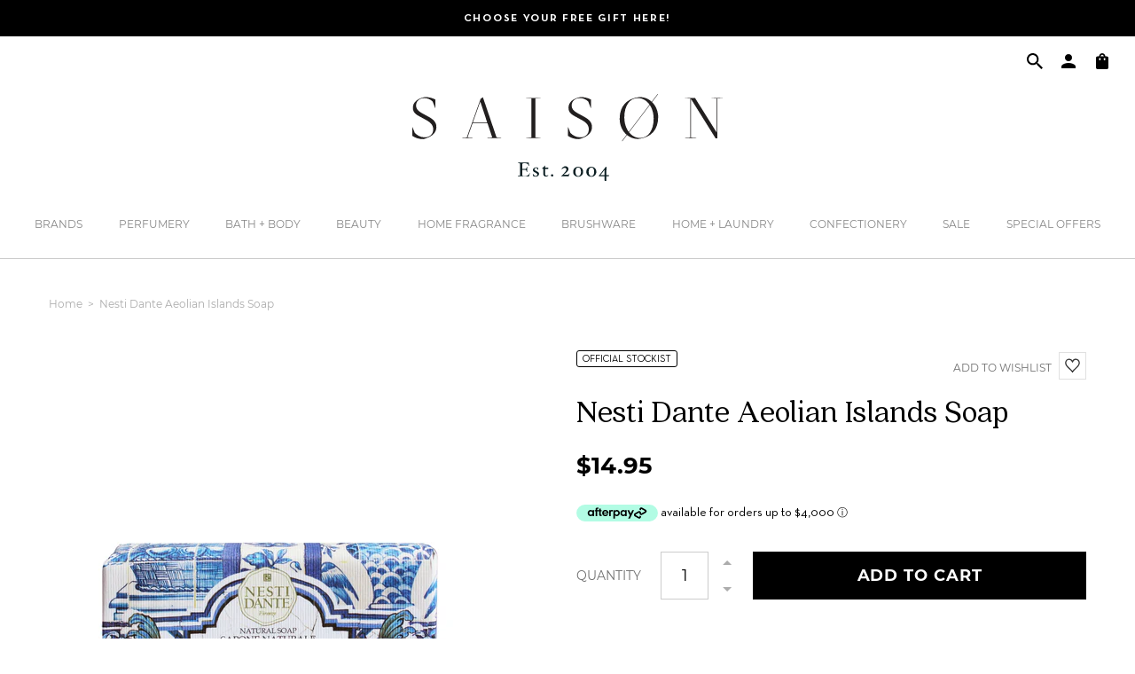

--- FILE ---
content_type: text/html; charset=utf-8
request_url: https://www.saison.com.au/products/nesti-dante-aeolian-islands-soap
body_size: 89211
content:
<!DOCTYPE html>
<html lang="en">
<head>
    <!-- Google Tag Manager -->
    <script>
        (function(w,d,s,l,i){w[l]=w[l]||[];w[l].push({'gtm.start':
        new Date().getTime(),event:'gtm.js'});var f=d.getElementsByTagName(s)[0],
        j=d.createElement(s),dl=l!='dataLayer'?'&l='+l:'';j.async=true;j.src=
        'https://www.googletagmanager.com/gtm.js?id='+i+dl;f.parentNode.insertBefore(j,f);
        })(window,document,'script','dataLayer','GTM-5SFKJJX');
    </script>
    <!-- End Google Tag Manager -->	<meta charset="utf-8" />
		<meta name="description" content="Shop Nesti Dante Aeolian Islands Soap online at Saison. Australia's largest range of Nesti Dante products. Get free shipping on all orders above $100.">
	
<meta property="og:site_name" content="Saison">
<meta property="og:url" content="https://www.saison.com.au/products/nesti-dante-aeolian-islands-soap">
<meta property="og:title" content="Nesti Dante Aeolian Islands Soap">
<meta property="og:type" content="product">
<meta property="og:description" content="Visit an Italian villa and live the good life with Nesti Dante&#39;s Aeolian Islands Soap. The creamy bar is perfumed with gorgeous blue freesia. Nesti Dante&#39;s Villa Sole Collection takes inspiration from the sunny Italian terraces dotted with flowers and citrus fruits surrounded by high cliffs and enchanting coves. Once u"><meta property="og:price:amount" content="14.95">
  <meta property="og:price:currency" content="AUD"><meta property="og:image" content="http://www.saison.com.au/cdn/shop/files/nesti-dante-aeolian-islands-soap-1027064741_1200x1200.jpg?v=1768865048"><meta property="og:image" content="http://www.saison.com.au/cdn/shop/products/nesti-dante-aeolian-islands-soap-818075947_1200x1200.jpg?v=1768779848"><meta property="og:image" content="http://www.saison.com.au/cdn/shop/products/nesti-dante-aeolian-islands-soap-818076009_1200x1200.jpg?v=1768779909">
<meta property="og:image:secure_url" content="https://www.saison.com.au/cdn/shop/files/nesti-dante-aeolian-islands-soap-1027064741_1200x1200.jpg?v=1768865048"><meta property="og:image:secure_url" content="https://www.saison.com.au/cdn/shop/products/nesti-dante-aeolian-islands-soap-818075947_1200x1200.jpg?v=1768779848"><meta property="og:image:secure_url" content="https://www.saison.com.au/cdn/shop/products/nesti-dante-aeolian-islands-soap-818076009_1200x1200.jpg?v=1768779909">
<meta name="twitter:card" content="summary_large_image">
<meta name="twitter:title" content="Nesti Dante Aeolian Islands Soap">
<meta name="twitter:description" content="Visit an Italian villa and live the good life with Nesti Dante&#39;s Aeolian Islands Soap. The creamy bar is perfumed with gorgeous blue freesia. Nesti Dante&#39;s Villa Sole Collection takes inspiration from the sunny Italian terraces dotted with flowers and citrus fruits surrounded by high cliffs and enchanting coves. Once u">
<link rel="canonical" href="https://www.saison.com.au/products/nesti-dante-aeolian-islands-soap">
	<meta name="viewport" content="width=device-width,initial-scale=1">

	
		<title>Nesti Dante Aeolian Islands Soap: Official Stockist</title>
	

	<link href="https://fonts.googleapis.com/css?family=Open+Sans&display=swap" rel="stylesheet">

	
	  <link rel="shortcut icon" href="//www.saison.com.au/cdn/shop/files/saison-favicon_pico.png?v=1613744872" type="image/png" />
	  <link rel="apple-touch-icon-precomposed" href="//www.saison.com.au/cdn/shop/files/saison-favicon_57x57.png?v=1613744872" />
	  <link rel="apple-touch-icon-precomposed" href="//www.saison.com.au/cdn/shop/files/saison-favicon_114x114.png?v=1613744872" />
	  <link rel="apple-touch-icon-precomposed" href="//www.saison.com.au/cdn/shop/files/saison-favicon_72x72.png?v=1613744872" />
	  <link rel="apple-touch-icon-precomposed" href="//www.saison.com.au/cdn/shop/files/saison-favicon_144x144.png?v=1613744872" />
	  <link rel="apple-touch-icon-precomposed" href="//www.saison.com.au/cdn/shop/files/saison-favicon_60x60.png?v=1613744872" />
	  <link rel="apple-touch-icon-precomposed" href="//www.saison.com.au/cdn/shop/files/saison-favicon_120x120.png?v=1613744872" />
	  <link rel="apple-touch-icon-precomposed" href="//www.saison.com.au/cdn/shop/files/saison-favicon_76x76.png?v=1613744872" />
	  <link rel="apple-touch-icon-precomposed" href="//www.saison.com.au/cdn/shop/files/saison-favicon_152x152.png?v=1613744872" />
	  <link rel="icon" type="image/png" href="//www.saison.com.au/cdn/shop/files/saison-favicon_196x196.png?v=1613744872" />
	  <link rel="icon" type="image/png" href="//www.saison.com.au/cdn/shop/files/saison-favicon_96x96.png?v=1613744872" />
	  <link rel="icon" type="image/png" href="//www.saison.com.au/cdn/shop/files/saison-favicon_32x32.png?v=1613744872" />
	  <link rel="icon" type="image/png" href="//www.saison.com.au/cdn/shop/files/saison-favicon_16x16.png?v=1613744872" />
	  <link rel="icon" type="image/png" href="//www.saison.com.au/cdn/shop/files/saison-favicon_128x.png?v=1613744872" />
	  <meta name="application-name" content="&nbsp;"/>
	  <meta name="msapplication-TileColor" content="#FFFFFF" />
	  <meta name="msapplication-TileImage" content="//www.saison.com.au/cdn/shop/files/saison-favicon_144x144.png?v=1613744872" />
	  <meta name="msapplication-square70x70logo" content="//www.saison.com.au/cdn/shop/files/saison-favicon_70x70.png?v=1613744872" />
	  <meta name="msapplication-square150x150logo" content="//www.saison.com.au/cdn/shop/files/saison-favicon_150x150.png?v=1613744872" />
	  <meta name="msapplication-wide310x150logo" content="//www.saison.com.au/cdn/shop/files/saison-favicon_310x150.png?v=1613744872" />
	  <meta name="msapplication-square310x310logo" content="//www.saison.com.au/cdn/shop/files/saison-favicon_310x310.png?v=1613744872" />
	

<script type="application/ld+json">
			{
				"@context": "http://schema.org/",
				"@type": "Product",
				"name": "Nesti Dante Aeolian Islands Soap",
				"url": "https://www.saison.com.au/products/nesti-dante-aeolian-islands-soap",
				
				
				"image": [
					"https://www.saison.com.au/cdn/shop/files/nesti-dante-aeolian-islands-soap-1027064741_1466x.jpg?v=1768865048"
				],
				
				"description": "Visit an Italian villa and live the good life with Nesti Dante&#39;s Aeolian Islands Soap. The creamy bar is perfumed with gorgeous blue freesia. Nesti Dante&#39;s Villa Sole Collection takes inspiration from the sunny Italian terraces dotted with flowers and citrus fruits surrounded by high cliffs and enchanting coves. Once unwrapped use the fragrant Florentine paper as a drawer liner to scent you favourite linens. Made in love and care in Florence, Italy. 250g
Exclusively imported and officially distributed by Saison.",
				
				"sku": "NVSAEOS",
				
				"brand": {
				"@type": "Thing",
				"name": "Nesti Dante"
			},
			
			"offers": [
				



				{
					"@type" : "Offer",
					"availability" : "http://schema.org/InStock",
					"price" : "14.95",
					"priceCurrency" : "AUD",
					"url" : "https://www.saison.com.au/products/nesti-dante-aeolian-islands-soap?variant=40520427569261",
					"itemOffered" :
					{
						"@type" : "Product",
						
						
						"name" : "Default Title",
						
						
						"sku": "NVSAEOS",
						
						
						"weight": {
							"@type": "QuantitativeValue",
							
							"unitCode": "kg",
							
							"value": "0.0 kg"
						},
						
						"url": "https://www.saison.com.au/products/nesti-dante-aeolian-islands-soap?variant=40520427569261"
					}
				}



				
			]
			
			}
		</script>
	

<script type="application/ld+json">
{
	"@context": "http://schema.org",
	"@type": "Organization",
	"name": "Saison",
	
	"sameAs": [
		"",
		"https://www.facebook.com/ShopSaison",
		"https://pin.it/7FwJd0V",
		"https://instagram.com/shopsaison/",
		"",
		"",
		"",
		""
	],
	"url": "https://www.saison.com.au"
}
</script>



<link href="//www.saison.com.au/cdn/shop/t/20/assets/bundle.css?v=63135010575565778301696371964" rel="stylesheet" type="text/css" media="all" />
	<link href="//www.saison.com.au/cdn/shop/t/20/assets/custom.scss.css?v=30734693853291096571626747374" rel="stylesheet" type="text/css" media="all" />

<script>window.performance && window.performance.mark && window.performance.mark('shopify.content_for_header.start');</script><meta name="google-site-verification" content="sYTFT-1LpPAWqO8QBrQhqcIGfJgwWzvyxPojcvLIcAA">
<meta id="shopify-digital-wallet" name="shopify-digital-wallet" content="/7285145709/digital_wallets/dialog">
<meta name="shopify-checkout-api-token" content="588e35381e25ae50a4e4e8ce7765d5c7">
<meta id="in-context-paypal-metadata" data-shop-id="7285145709" data-venmo-supported="false" data-environment="production" data-locale="en_US" data-paypal-v4="true" data-currency="AUD">
<link rel="alternate" type="application/json+oembed" href="https://www.saison.com.au/products/nesti-dante-aeolian-islands-soap.oembed">
<script async="async" src="/checkouts/internal/preloads.js?locale=en-AU"></script>
<script id="apple-pay-shop-capabilities" type="application/json">{"shopId":7285145709,"countryCode":"AU","currencyCode":"AUD","merchantCapabilities":["supports3DS"],"merchantId":"gid:\/\/shopify\/Shop\/7285145709","merchantName":"Saison","requiredBillingContactFields":["postalAddress","email","phone"],"requiredShippingContactFields":["postalAddress","email","phone"],"shippingType":"shipping","supportedNetworks":["visa","masterCard"],"total":{"type":"pending","label":"Saison","amount":"1.00"},"shopifyPaymentsEnabled":true,"supportsSubscriptions":true}</script>
<script id="shopify-features" type="application/json">{"accessToken":"588e35381e25ae50a4e4e8ce7765d5c7","betas":["rich-media-storefront-analytics"],"domain":"www.saison.com.au","predictiveSearch":true,"shopId":7285145709,"locale":"en"}</script>
<script>var Shopify = Shopify || {};
Shopify.shop = "saison-version-2.myshopify.com";
Shopify.locale = "en";
Shopify.currency = {"active":"AUD","rate":"1.0"};
Shopify.country = "AU";
Shopify.theme = {"name":"Saison 2.0","id":120439210093,"schema_name":"Exo","schema_version":"1.0.0","theme_store_id":null,"role":"main"};
Shopify.theme.handle = "null";
Shopify.theme.style = {"id":null,"handle":null};
Shopify.cdnHost = "www.saison.com.au/cdn";
Shopify.routes = Shopify.routes || {};
Shopify.routes.root = "/";</script>
<script type="module">!function(o){(o.Shopify=o.Shopify||{}).modules=!0}(window);</script>
<script>!function(o){function n(){var o=[];function n(){o.push(Array.prototype.slice.apply(arguments))}return n.q=o,n}var t=o.Shopify=o.Shopify||{};t.loadFeatures=n(),t.autoloadFeatures=n()}(window);</script>
<script id="shop-js-analytics" type="application/json">{"pageType":"product"}</script>
<script defer="defer" async type="module" src="//www.saison.com.au/cdn/shopifycloud/shop-js/modules/v2/client.init-shop-cart-sync_BT-GjEfc.en.esm.js"></script>
<script defer="defer" async type="module" src="//www.saison.com.au/cdn/shopifycloud/shop-js/modules/v2/chunk.common_D58fp_Oc.esm.js"></script>
<script defer="defer" async type="module" src="//www.saison.com.au/cdn/shopifycloud/shop-js/modules/v2/chunk.modal_xMitdFEc.esm.js"></script>
<script type="module">
  await import("//www.saison.com.au/cdn/shopifycloud/shop-js/modules/v2/client.init-shop-cart-sync_BT-GjEfc.en.esm.js");
await import("//www.saison.com.au/cdn/shopifycloud/shop-js/modules/v2/chunk.common_D58fp_Oc.esm.js");
await import("//www.saison.com.au/cdn/shopifycloud/shop-js/modules/v2/chunk.modal_xMitdFEc.esm.js");

  window.Shopify.SignInWithShop?.initShopCartSync?.({"fedCMEnabled":true,"windoidEnabled":true});

</script>
<script>(function() {
  var isLoaded = false;
  function asyncLoad() {
    if (isLoaded) return;
    isLoaded = true;
    var urls = ["https:\/\/d23dclunsivw3h.cloudfront.net\/redirect-app.js?shop=saison-version-2.myshopify.com","https:\/\/chimpstatic.com\/mcjs-connected\/js\/users\/3cc6607487bf9acd3ded01648\/51bb40e1970d02c4b3cd0d6eb.js?shop=saison-version-2.myshopify.com","https:\/\/hidepaypal2-static.inscoder.com\/st-hidepaypal-checkout-off.min.js?shop=saison-version-2.myshopify.com","https:\/\/static.zotabox.com\/d\/a\/daedcb13d28366e2e9eb72990e2f8ce6\/widgets.js?shop=saison-version-2.myshopify.com","https:\/\/saison-customer-register.herokuapp.com\/customer-register.js?shop=saison-version-2.myshopify.com","https:\/\/storage.nfcube.com\/instafeed-372fef23dd2aa2569261b0cae37c9b10.js?shop=saison-version-2.myshopify.com","\/\/backinstock.useamp.com\/widget\/16859_1767154404.js?category=bis\u0026v=6\u0026shop=saison-version-2.myshopify.com"];
    for (var i = 0; i < urls.length; i++) {
      var s = document.createElement('script');
      s.type = 'text/javascript';
      s.async = true;
      s.src = urls[i];
      var x = document.getElementsByTagName('script')[0];
      x.parentNode.insertBefore(s, x);
    }
  };
  if(window.attachEvent) {
    window.attachEvent('onload', asyncLoad);
  } else {
    window.addEventListener('load', asyncLoad, false);
  }
})();</script>
<script id="__st">var __st={"a":7285145709,"offset":39600,"reqid":"59aec284-7db8-4769-9de3-f59399517c08-1769516092","pageurl":"www.saison.com.au\/products\/nesti-dante-aeolian-islands-soap","u":"423557d672a7","p":"product","rtyp":"product","rid":6967307108461};</script>
<script>window.ShopifyPaypalV4VisibilityTracking = true;</script>
<script id="captcha-bootstrap">!function(){'use strict';const t='contact',e='account',n='new_comment',o=[[t,t],['blogs',n],['comments',n],[t,'customer']],c=[[e,'customer_login'],[e,'guest_login'],[e,'recover_customer_password'],[e,'create_customer']],r=t=>t.map((([t,e])=>`form[action*='/${t}']:not([data-nocaptcha='true']) input[name='form_type'][value='${e}']`)).join(','),a=t=>()=>t?[...document.querySelectorAll(t)].map((t=>t.form)):[];function s(){const t=[...o],e=r(t);return a(e)}const i='password',u='form_key',d=['recaptcha-v3-token','g-recaptcha-response','h-captcha-response',i],f=()=>{try{return window.sessionStorage}catch{return}},m='__shopify_v',_=t=>t.elements[u];function p(t,e,n=!1){try{const o=window.sessionStorage,c=JSON.parse(o.getItem(e)),{data:r}=function(t){const{data:e,action:n}=t;return t[m]||n?{data:e,action:n}:{data:t,action:n}}(c);for(const[e,n]of Object.entries(r))t.elements[e]&&(t.elements[e].value=n);n&&o.removeItem(e)}catch(o){console.error('form repopulation failed',{error:o})}}const l='form_type',E='cptcha';function T(t){t.dataset[E]=!0}const w=window,h=w.document,L='Shopify',v='ce_forms',y='captcha';let A=!1;((t,e)=>{const n=(g='f06e6c50-85a8-45c8-87d0-21a2b65856fe',I='https://cdn.shopify.com/shopifycloud/storefront-forms-hcaptcha/ce_storefront_forms_captcha_hcaptcha.v1.5.2.iife.js',D={infoText:'Protected by hCaptcha',privacyText:'Privacy',termsText:'Terms'},(t,e,n)=>{const o=w[L][v],c=o.bindForm;if(c)return c(t,g,e,D).then(n);var r;o.q.push([[t,g,e,D],n]),r=I,A||(h.body.append(Object.assign(h.createElement('script'),{id:'captcha-provider',async:!0,src:r})),A=!0)});var g,I,D;w[L]=w[L]||{},w[L][v]=w[L][v]||{},w[L][v].q=[],w[L][y]=w[L][y]||{},w[L][y].protect=function(t,e){n(t,void 0,e),T(t)},Object.freeze(w[L][y]),function(t,e,n,w,h,L){const[v,y,A,g]=function(t,e,n){const i=e?o:[],u=t?c:[],d=[...i,...u],f=r(d),m=r(i),_=r(d.filter((([t,e])=>n.includes(e))));return[a(f),a(m),a(_),s()]}(w,h,L),I=t=>{const e=t.target;return e instanceof HTMLFormElement?e:e&&e.form},D=t=>v().includes(t);t.addEventListener('submit',(t=>{const e=I(t);if(!e)return;const n=D(e)&&!e.dataset.hcaptchaBound&&!e.dataset.recaptchaBound,o=_(e),c=g().includes(e)&&(!o||!o.value);(n||c)&&t.preventDefault(),c&&!n&&(function(t){try{if(!f())return;!function(t){const e=f();if(!e)return;const n=_(t);if(!n)return;const o=n.value;o&&e.removeItem(o)}(t);const e=Array.from(Array(32),(()=>Math.random().toString(36)[2])).join('');!function(t,e){_(t)||t.append(Object.assign(document.createElement('input'),{type:'hidden',name:u})),t.elements[u].value=e}(t,e),function(t,e){const n=f();if(!n)return;const o=[...t.querySelectorAll(`input[type='${i}']`)].map((({name:t})=>t)),c=[...d,...o],r={};for(const[a,s]of new FormData(t).entries())c.includes(a)||(r[a]=s);n.setItem(e,JSON.stringify({[m]:1,action:t.action,data:r}))}(t,e)}catch(e){console.error('failed to persist form',e)}}(e),e.submit())}));const S=(t,e)=>{t&&!t.dataset[E]&&(n(t,e.some((e=>e===t))),T(t))};for(const o of['focusin','change'])t.addEventListener(o,(t=>{const e=I(t);D(e)&&S(e,y())}));const B=e.get('form_key'),M=e.get(l),P=B&&M;t.addEventListener('DOMContentLoaded',(()=>{const t=y();if(P)for(const e of t)e.elements[l].value===M&&p(e,B);[...new Set([...A(),...v().filter((t=>'true'===t.dataset.shopifyCaptcha))])].forEach((e=>S(e,t)))}))}(h,new URLSearchParams(w.location.search),n,t,e,['guest_login'])})(!0,!0)}();</script>
<script integrity="sha256-4kQ18oKyAcykRKYeNunJcIwy7WH5gtpwJnB7kiuLZ1E=" data-source-attribution="shopify.loadfeatures" defer="defer" src="//www.saison.com.au/cdn/shopifycloud/storefront/assets/storefront/load_feature-a0a9edcb.js" crossorigin="anonymous"></script>
<script data-source-attribution="shopify.dynamic_checkout.dynamic.init">var Shopify=Shopify||{};Shopify.PaymentButton=Shopify.PaymentButton||{isStorefrontPortableWallets:!0,init:function(){window.Shopify.PaymentButton.init=function(){};var t=document.createElement("script");t.src="https://www.saison.com.au/cdn/shopifycloud/portable-wallets/latest/portable-wallets.en.js",t.type="module",document.head.appendChild(t)}};
</script>
<script data-source-attribution="shopify.dynamic_checkout.buyer_consent">
  function portableWalletsHideBuyerConsent(e){var t=document.getElementById("shopify-buyer-consent"),n=document.getElementById("shopify-subscription-policy-button");t&&n&&(t.classList.add("hidden"),t.setAttribute("aria-hidden","true"),n.removeEventListener("click",e))}function portableWalletsShowBuyerConsent(e){var t=document.getElementById("shopify-buyer-consent"),n=document.getElementById("shopify-subscription-policy-button");t&&n&&(t.classList.remove("hidden"),t.removeAttribute("aria-hidden"),n.addEventListener("click",e))}window.Shopify?.PaymentButton&&(window.Shopify.PaymentButton.hideBuyerConsent=portableWalletsHideBuyerConsent,window.Shopify.PaymentButton.showBuyerConsent=portableWalletsShowBuyerConsent);
</script>
<script data-source-attribution="shopify.dynamic_checkout.cart.bootstrap">document.addEventListener("DOMContentLoaded",(function(){function t(){return document.querySelector("shopify-accelerated-checkout-cart, shopify-accelerated-checkout")}if(t())Shopify.PaymentButton.init();else{new MutationObserver((function(e,n){t()&&(Shopify.PaymentButton.init(),n.disconnect())})).observe(document.body,{childList:!0,subtree:!0})}}));
</script>
<link id="shopify-accelerated-checkout-styles" rel="stylesheet" media="screen" href="https://www.saison.com.au/cdn/shopifycloud/portable-wallets/latest/accelerated-checkout-backwards-compat.css" crossorigin="anonymous">
<style id="shopify-accelerated-checkout-cart">
        #shopify-buyer-consent {
  margin-top: 1em;
  display: inline-block;
  width: 100%;
}

#shopify-buyer-consent.hidden {
  display: none;
}

#shopify-subscription-policy-button {
  background: none;
  border: none;
  padding: 0;
  text-decoration: underline;
  font-size: inherit;
  cursor: pointer;
}

#shopify-subscription-policy-button::before {
  box-shadow: none;
}

      </style>

<script>window.performance && window.performance.mark && window.performance.mark('shopify.content_for_header.end');</script>



    
        

<script type="text/javascript">
  function initAppmate(Appmate){
    Appmate.wk.on({
      'click .wk-variant-link': eventHandler(function(){
        var id = Appmate.wk.$(this).closest('[data-wk-item]').attr("data-wk-item");
        var href = this.href;
        var product = Appmate.wk.getItem(id).then(function(product){
          var variant = product.selected_or_first_available_variant || {};
          sendTracking({
            hitType: 'event',
            eventCategory: 'Wishlist',
            eventAction: 'WK Clicked Product',
            eventLabel: 'Wishlist King',
            hitCallback: function() {
              document.location = href;
            }
          }, {
            id: variant.sku || variant.id,
            name: product.title,
            category: product.type,
            brand: product.vendor,
            variant: variant.title,
            price: variant.price
          }, {
            list: "" || undefined
          });
        })
      }),
      'click [data-wk-add-product]': eventHandler(function(){
        var productId = this.getAttribute('data-wk-add-product');
        var select = Appmate.wk.$(this).parents('form').find('select[name="id"]');
        var variantId = select.length ? select.val() : undefined;
        Appmate.wk.addProduct(productId, variantId).then(function(product) {
          var variant = product.selected_or_first_available_variant || {};
          sendTracking({
            hitType: 'event',
            eventCategory: 'Wishlist',
            eventAction: 'WK Added Product',
            eventLabel: 'Wishlist King',
          }, {
            id: variant.sku || variant.id,
            name: product.title,
            category: product.type,
            brand: product.vendor,
            variant: variant.title,
            price: variant.price
          }, {
            list: "" || undefined
          });
        });
      }),
      'click [data-wk-remove-product]': eventHandler(function(){
        var productId = this.getAttribute('data-wk-remove-product');
        Appmate.wk.removeProduct(productId).then(function(product) {
          var variant = product.selected_or_first_available_variant || {};
          sendTracking({
            hitType: 'event',
            eventCategory: 'Wishlist',
            eventAction: 'WK Removed Product',
            eventLabel: 'Wishlist King',
          }, {
            id: variant.sku || variant.id,
            name: product.title,
            category: product.type,
            brand: product.vendor,
            variant: variant.title,
            price: variant.price
          }, {
            list: "" || undefined
          });
        });
      }),
      'click [data-wk-remove-item]': eventHandler(function(){
        var itemId = this.getAttribute('data-wk-remove-item');
        fadeOrNot(this, function() {
          Appmate.wk.removeItem(itemId).then(function(product){
            var variant = product.selected_or_first_available_variant || {};
            sendTracking({
              hitType: 'event',
              eventCategory: 'Wishlist',
              eventAction: 'WK Removed Product',
              eventLabel: 'Wishlist King',
            }, {
              id: variant.sku || variant.id,
              name: product.title,
              category: product.type,
              brand: product.vendor,
              variant: variant.title,
              price: variant.price
            }, {
              list: "" || undefined
            });
          });
        });
      }),
      'click [data-wk-clear-wishlist]': eventHandler(function(){
        var wishlistId = this.getAttribute('data-wk-clear-wishlist');
        Appmate.wk.clear(wishlistId).then(function() {
          sendTracking({
            hitType: 'event',
            eventCategory: 'Wishlist',
            eventAction: 'WK Cleared Wishlist',
            eventLabel: 'Wishlist King',
          });
        });
      }),
      'click [data-wk-share]': eventHandler(function(){
        var params = {
          wkShareService: this.getAttribute("data-wk-share-service"),
          wkShare: this.getAttribute("data-wk-share"),
          wkShareImage: this.getAttribute("data-wk-share-image")
        };
        var shareLink = Appmate.wk.getShareLink(params);

        sendTracking({
          hitType: 'event',
          eventCategory: 'Wishlist',
          eventAction: 'WK Shared Wishlist (' + params.wkShareService + ')',
          eventLabel: 'Wishlist King',
        });

        switch (params.wkShareService) {
          case 'link':
            Appmate.wk.$('#wk-share-link-text').addClass('wk-visible').find('.wk-text').html(shareLink);
            var copyButton = Appmate.wk.$('#wk-share-link-text .wk-clipboard');
            var copyText = copyButton.html();
            var clipboard = Appmate.wk.clipboard(copyButton[0]);
            clipboard.on('success', function(e) {
              copyButton.html('copied');
              setTimeout(function(){
                copyButton.html(copyText);
              }, 2000);
            });
            break;
          case 'email':
            window.location.href = shareLink;
            break;
          case 'contact':
            var contactUrl = '/pages/contact';
            var message = 'Here is the link to my list:\n' + shareLink;
            window.location.href=contactUrl + '?message=' + encodeURIComponent(message);
            break;
          default:
            window.open(
              shareLink,
              'wishlist_share',
              'height=590, width=770, toolbar=no, menubar=no, scrollbars=no, resizable=no, location=no, directories=no, status=no'
            );
        }
      }),
      'click [data-wk-move-to-cart]': eventHandler(function(){
        var $elem = Appmate.wk.$(this);
        $form = $elem.parents('form');
        $elem.prop("disabled", true);

        var item = this.getAttribute('data-wk-move-to-cart');
        var formData = $form.serialize();

        fadeOrNot(this, function(){
          Appmate.wk
          .moveToCart(item, formData)
          .then(function(product){
            $elem.prop("disabled", false);

            var variant = product.selected_or_first_available_variant || {};
            sendTracking({
              hitType: 'event',
              eventCategory: 'Wishlist',
              eventAction: 'WK Added to Cart',
              eventLabel: 'Wishlist King',
              hitCallback: function() {
                window.scrollTo(0, 0);
                location.reload();
              }
            }, {
              id: variant.sku || variant.id,
              name: product.title,
              category: product.type,
              brand: product.vendor,
              variant: variant.title,
              price: variant.price,
              quantity: 1,
            }, {
              list: "" || undefined
            });
          });
        });
      }),
      'render .wk-option-select': function(elem){
        appmateOptionSelect(elem);
      },
      'login-required': function (intent) {
        var redirect = {
          path: window.location.pathname,
          intent: intent
        };
        window.location = '/account/login?wk-redirect=' + encodeURIComponent(JSON.stringify(redirect));
      },
      'render .swiper-container': function (elem) {
        // initSlider()
      },
      'ready': function () {
        // Appmate.wk.$(document).ready(initSlider);
        fillContactForm();

        var redirect = Appmate.wk.getQueryParam('wk-redirect');
        if (redirect) {
          Appmate.wk.addLoginRedirect(Appmate.wk.$('#customer_login'), JSON.parse(redirect));
        }
        var intent = Appmate.wk.getQueryParam('wk-intent');
        if (intent) {
          intent = JSON.parse(intent);
          switch (intent.action) {
            case 'addProduct':
              Appmate.wk.addProduct(intent.product, intent.variant)
              break;
            default:
              console.warn('Wishlist King: Intent not implemented', intent)
          }
          if (window.history && window.history.pushState) {
            history.pushState(null, null, window.location.pathname);
          }
        }
      }
    });

    Appmate.init({
      shop: {
        domain: 'www.saison.com.au'
      },
      session: {
        customer: ''
      },
      globals: {
        settings: {
          app_wk_icon: 'heart',
          app_wk_share_position: 'top',
          app_wk_products_per_row: 4
        },
        customer: '',
        customer_accounts_enabled: true,
      },
      wishlist: {
        loginRequired: true,
        handle: "/pages/wishlist",
        proxyHandle: "/a/wk",
        share: {
          handle: "/pages/shared-wishlist",
          title: 'My Wishlist',
          description: 'Check out some of my favorite things @ Saison.',
          imageTitle: 'Saison',
          hashTags: 'wishlist',
          twitterUser: false // will be used with via
        }
      }
    });

    function sendTracking(event, product, action) {
      if (typeof fbq === 'function') {
        switch (event.eventAction) {
          case "WK Added Product":
            fbq('track', 'AddToWishlist', {
              value: product.price,
              currency: 'AUD'
            });
            break;
        }
      }
      if (typeof ga === 'function') {
        if (product) {
          delete product.price;
          ga('ec:addProduct', product);
        }

        if (action) {
          ga('ec:setAction', 'click', action);
        }

        if (event) {
          ga('send', event);
        }

        if (!ga.loaded) {
          event && event.hitCallback && event.hitCallback()
        }
      } else {
        event && event.hitCallback && event.hitCallback()
      }
    }

    function initSlider () {
      if (typeof Swiper !== 'undefined') {
        var mySwiper = new Swiper ('.swiper-container', {
          direction: 'horizontal',
          loop: false,
          pagination: '.swiper-pagination',
          nextButton: '.swiper-button-next',
          prevButton: '.swiper-button-prev',
          spaceBetween: 20,
          slidesPerView: 4,
          breakpoints: {
            380: {
              slidesPerView: 1,
              spaceBetween: 0,
            },
            480: {
              slidesPerView: 2,
              spaceBetween: 20,
            }
          }
        })
      }
    }

    function fillContactForm() {
      document.addEventListener('DOMContentLoaded', fillContactForm)
      if (document.getElementById('contact_form')) {
        var message = Appmate.wk.getQueryParam('message');
        var bodyElement = document.querySelector("#contact_form textarea[name='contact[body]']");
        if (bodyElement && message) {
          bodyElement.value = message;
        }
      }
    }

    function eventHandler (callback) {
      return function (event) {
        if (typeof callback === 'function') {
          callback.call(this, event)
        }
        if (event) {
          event.preventDefault();
          event.stopPropagation();
        }
      }
    }

    function fadeOrNot(elem, callback){
      if (typeof $ !== "function") {
        callback();
        return;
      }
      var $elem = $(elem);
  	  if ($elem.parents('.wk-fadeout').length) {
        $elem.parents('.wk-fadeout').fadeOut(callback);
      } else {
        callback();
      }
    }
  }
</script>



<script
  id="wishlist-icon-filled"
  data="wishlist"
  type="text/x-template"
  app="wishlist-king"
>
  {% if settings.app_wk_icon == "heart" %}
    <svg version='1.1' xmlns='https://www.w3.org/2000/svg' width='64' height='64' viewBox='0 0 64 64'>
      <path d='M47.199 4c-6.727 0-12.516 5.472-15.198 11.188-2.684-5.715-8.474-11.188-15.201-11.188-9.274 0-16.8 7.527-16.8 16.802 0 18.865 19.031 23.812 32.001 42.464 12.26-18.536 31.999-24.2 31.999-42.464 0-9.274-7.527-16.802-16.801-16.802z' fill='#000'></path>
    </svg>
  {% elsif settings.app_wk_icon == "star" %}
    <svg version='1.1' xmlns='https://www.w3.org/2000/svg' width='64' height='60.9' viewBox='0 0 64 64'>
      <path d='M63.92,23.25a1.5,1.5,0,0,0-1.39-1H40.3L33.39,1.08A1.5,1.5,0,0,0,32,0h0a1.49,1.49,0,0,0-1.39,1L23.7,22.22H1.47a1.49,1.49,0,0,0-1.39,1A1.39,1.39,0,0,0,.6,24.85l18,13L11.65,59a1.39,1.39,0,0,0,.51,1.61,1.47,1.47,0,0,0,.88.3,1.29,1.29,0,0,0,.88-0.3l18-13.08L50,60.68a1.55,1.55,0,0,0,1.76,0,1.39,1.39,0,0,0,.51-1.61l-6.9-21.14,18-13A1.45,1.45,0,0,0,63.92,23.25Z' fill='#be8508'></path>
    </svg>
  {% endif %}
</script>

<script
  id="wishlist-icon-empty"
  data="wishlist"
  type="text/x-template"
  app="wishlist-king"
>
  {% if settings.app_wk_icon == "heart" %}
    <svg version='1.1' xmlns='https://www.w3.org/2000/svg' width='64px' height='60.833px' viewBox='0 0 64 60.833'>
      <path stroke='#000' stroke-width='5' stroke-miterlimit='10' fill-opacity='0' d='M45.684,2.654c-6.057,0-11.27,4.927-13.684,10.073 c-2.417-5.145-7.63-10.073-13.687-10.073c-8.349,0-15.125,6.776-15.125,15.127c0,16.983,17.134,21.438,28.812,38.231 c11.038-16.688,28.811-21.787,28.811-38.231C60.811,9.431,54.033,2.654,45.684,2.654z'/>
    </svg>
  {% elsif settings.app_wk_icon == "star" %}
    <svg version='1.1' xmlns='https://www.w3.org/2000/svg' width='64' height='60.9' viewBox='0 0 64 64'>
      <path d='M63.92,23.25a1.5,1.5,0,0,0-1.39-1H40.3L33.39,1.08A1.5,1.5,0,0,0,32,0h0a1.49,1.49,0,0,0-1.39,1L23.7,22.22H1.47a1.49,1.49,0,0,0-1.39,1A1.39,1.39,0,0,0,.6,24.85l18,13L11.65,59a1.39,1.39,0,0,0,.51,1.61,1.47,1.47,0,0,0,.88.3,1.29,1.29,0,0,0,.88-0.3l18-13.08L50,60.68a1.55,1.55,0,0,0,1.76,0,1.39,1.39,0,0,0,.51-1.61l-6.9-21.14,18-13A1.45,1.45,0,0,0,63.92,23.25ZM42.75,36.18a1.39,1.39,0,0,0-.51,1.61l5.81,18L32.85,44.69a1.41,1.41,0,0,0-1.67,0L15.92,55.74l5.81-18a1.39,1.39,0,0,0-.51-1.61L6,25.12H24.7a1.49,1.49,0,0,0,1.39-1L32,6.17l5.81,18a1.5,1.5,0,0,0,1.39,1H58Z' fill='#be8508'></path>
    </svg>
  {% endif %}
</script>

<script
  id="wishlist-icon-remove"
  data="wishlist"
  type="text/x-template"
  app="wishlist-king"
>
  <svg role="presentation" viewBox="0 0 16 14">
    <path d="M15 0L1 14m14 0L1 0" stroke="currentColor" fill="none" fill-rule="evenodd"></path>
  </svg>
</script>

<script
  id="wishlist-link"
  data="wishlist"
  type="text/x-template"
  app="wishlist-king"
>
  {% if wishlist.item_count %}
    {% assign link_icon = 'wishlist-icon-filled' %}
  {% else %}
    {% assign link_icon = 'wishlist-icon-empty' %}
  {% endif %}
  <a href="{{ wishlist.url }}" class="wk-link wk-{{ wishlist.state }}" title="View Wishlist"><div class="wk-icon">{% include link_icon %}</div><span class="wk-label">Wishlist</span> <span class="wk-count">({{ wishlist.item_count }})</span></a>
</script>

<script
  id="wishlist-link-li"
  data="wishlist"
  type="text/x-template"
  app="wishlist-king"
>
  <li class="wishlist-link-li wk-{{ wishlist.state }}">
    {% include 'wishlist-link' %}
  </li>
</script>

<script
  id="wishlist-button-product"
  data="product"
  type="text/x-template"
  app="wishlist-king"
>
  {% if product.in_wishlist %}
    {% assign btn_text = 'IN WISHLIST' %}
    {% assign btn_title = 'Remove from Wishlist' %}
    {% assign btn_action = 'wk-remove-product' %}
    {% assign btn_icon = 'wishlist-icon-filled' %}
  {% else %}
    {% assign btn_text = 'ADD TO WISHLIST' %}
    {% assign btn_title = 'Wishlist' %}
    {% assign btn_action = 'wk-add-product' %}
    {% assign btn_icon = 'wishlist-icon-empty' %}
  {% endif %}

  <button type="button" class="wk-button-product {{ btn_action }}" title="{{ btn_title }}" data-{{ btn_action }}="{{ product.id }}">
    <span class="wk-label">{{ btn_text }}</span>
    <div class="wk-icon">
      {% include btn_icon %}
    </div>
  </button>
</script>

<script
  id="wishlist-button-collection"
  data="product"
  type="text/x-template"
  app="wishlist-king"
>
  {% if product.in_wishlist %}
    {% assign btn_text = 'In Wishlist' %}
    {% assign btn_title = 'Remove from Wishlist' %}
    {% assign btn_action = 'wk-remove-product' %}
    {% assign btn_icon = 'wishlist-icon-filled' %}
  {% else %}
    {% assign btn_text = 'Wishlist' %}
    {% assign btn_title = 'Wishlist' %}
    {% assign btn_action = 'wk-add-product' %}
    {% assign btn_icon = 'wishlist-icon-empty' %}
  {% endif %}

  <button type="button" class="wk-button-collection {{ btn_action }}" title="{{ btn_title }}" data-{{ btn_action }}="{{ product.id }}">
    <div class="wk-icon">
      {% include btn_icon %}
    </div>
    <span class="wk-label">{{ btn_text }}</span>
  </button>
</script>

<script
  id="wishlist-button-wishlist-page"
  data="product"
  type="text/x-template"
  app="wishlist-king"
>
  {% if wishlist.read_only %}
    {% assign item_id = product.id %}
  {% else %}
    {% assign item_id = product.wishlist_item_id %}
  {% endif %}

  {% assign add_class = '' %}
  {% if product.in_wishlist and wishlist.read_only == true %}
    {% assign btn_text = 'In Wishlist' %}
    {% assign btn_title = 'Remove from Wishlist' %}
    {% assign btn_action = 'wk-remove-product' %}
    {% assign btn_icon = 'wishlist-icon-filled' %}
  {% elsif product.in_wishlist and wishlist.read_only == false %}
    {% assign btn_text = 'In Wishlist' %}
    {% assign btn_title = 'Remove from Wishlist' %}
    {% assign btn_action = 'wk-remove-item' %}
    {% assign btn_icon = 'wishlist-icon-remove' %}
    {% assign add_class = 'wk-with-hover' %}
  {% else %}
    {% assign btn_text = 'Wishlist' %}
    {% assign btn_title = 'Wishlist' %}
    {% assign btn_action = 'wk-add-product' %}
    {% assign btn_icon = 'wishlist-icon-empty' %}
    {% assign add_class = 'wk-with-hover' %}
  {% endif %}

  <button type="button" class="wk-button-wishlist-page {{ btn_action }} {{ add_class }}" title="{{ btn_title }}" data-{{ btn_action }}="{{ item_id }}">
    <div class="wk-icon">
      {% include btn_icon %}
    </div>
    <span class="wk-label">{{ btn_text }}</span>
  </button>
</script>

<script
  id="wishlist-button-wishlist-clear"
  data="wishlist"
  type="text/x-template"
  app="wishlist-king"
>
  {% assign btn_text = 'Clear Wishlist' %}
  {% assign btn_title = 'Clear Wishlist' %}
  {% assign btn_class = 'wk-button-wishlist-clear' %}

  <button type="button" class="{{ btn_class }}" title="{{ btn_title }}" data-wk-clear-wishlist="{{ wishlist.permaId }}">
    <span class="wk-label">{{ btn_text }}</span>
  </button>
</script>

<script
  id="wishlist-shared"
  data="shared_wishlist"
  type="text/x-template"
  app="wishlist-king"
>
  {% assign wishlist = shared_wishlist %}
  {% include 'wishlist-collection' with wishlist %}
</script>

<script
  id="wishlist-collection"
  data="wishlist"
  type="text/x-template"
  app="wishlist-king"
>
  <div class='wishlist-collection'>
  {% if wishlist.item_count == 0 %}
    {% include 'wishlist-collection-empty' %}
  {% else %}
    {% if customer_accounts_enabled and customer == false and wishlist.read_only == false %}
      {% include 'wishlist-collection-login-note' %}
    {% endif %}

    {% if settings.app_wk_share_position == "top" %}
      {% unless wishlist.read_only %}
        {% include 'wishlist-collection-share' %}
      {% endunless %}
    {% endif %}

    {% include 'wishlist-collection-loop' %}

    {% if settings.app_wk_share_position == "bottom" %}
      {% unless wishlist.read_only %}
        {% include 'wishlist-collection-share' %}
      {% endunless %}
    {% endif %}

    {% unless wishlist.read_only %}
      {% include 'wishlist-button-wishlist-clear' %}
    {% endunless %}
  {% endif %}
  </div>
</script>

<script
  id="wishlist-row"
  data="wishlist"
  type="text/x-template"
  app="wishlist-king"
>
  <div class='wk-wishlist-row'>
    {% if wishlist.item_count != 0 %}
    <h2 class="wk-wishlist-row-title">Add more from Wishlist</h2>
    <div class="swiper-container">
        <!-- Additional required wrapper -->
        <div class="swiper-wrapper">
            <!-- Slides -->
            {% for product in wishlist.products %}
              {% assign hide_default_title = false %}
              {% if product.variants.length == 1 and product.variants[0].title contains 'Default' %}
                {% assign hide_default_title = true %}
              {% endif %}
              <div
                id="wk-item-{{ product.wishlist_item_id }}"
                class="swiper-slide wk-item wk-fadeout"
                data-wk-item="{{ product.wishlist_item_id }}"
              >
                {% include 'wishlist-collection-product-image' with product %}
                {% include 'wishlist-collection-product-title' with product %}
                {% include 'wishlist-collection-product-price' %}
                {% include 'wishlist-collection-product-form' with product %}
              </div>
            {% endfor %}
        </div>
        <!-- If we need pagination -->
        <!-- <div class="swiper-pagination"></div> -->
    </div>
    <div class="swiper-button-prev">
      <svg fill="#000000" height="24" viewBox="0 0 24 24" width="24" xmlns="http://www.w3.org/2000/svg">
          <path d="M15.41 7.41L14 6l-6 6 6 6 1.41-1.41L10.83 12z"/>
          <path d="M0 0h24v24H0z" fill="none"/>
      </svg>
    </div>
    <div class="swiper-button-next">
      <svg fill="#000000" height="24" viewBox="0 0 24 24" width="24" xmlns="http://www.w3.org/2000/svg">
          <path d="M10 6L8.59 7.41 13.17 12l-4.58 4.59L10 18l6-6z"/>
          <path d="M0 0h24v24H0z" fill="none"/>
      </svg>
    </div>
    {% endif %}
  </div>
</script>

<script
  id="wishlist-collection-empty"
  data="wishlist"
  type="text/x-template"
  app="wishlist-king"
>
  <div class="wk-row">
    <div class="wk-span12">
      <h3 class="wk-wishlist-empty-note">Your wishlist is empty!</h3>
    </div>
  </div>
</script>

<script
  id="wishlist-collection-login-note"
  data="wishlist"
  type="text/x-template"
  app="wishlist-king"
>
  <div class="wk-row">
    <p class="wk-span12 wk-login-note">
      To permanently save your wishlist please <a href="/account/login">login</a> or <a href="/account/register">sign up</a>.
    </p>
  </div>
</script>

<script
  id="wishlist-collection-share"
  data="wishlist"
  type="text/x-template"
  app="wishlist-king"
>
  <h3 id="wk-share-head">Share Wishlist</h3>
  <ul id="wk-share-list">
    <li>{% include 'wishlist-share-button-fb' %}</li>
    <li>{% include 'wishlist-share-button-pinterest' %}</li>
    <li>{% include 'wishlist-share-button-twitter' %}</li>
    <li>{% include 'wishlist-share-button-email' %}</li>
    <li>{% include 'wishlist-share-button-link' %}</li>
    {% comment %}
    <li>{% include 'wishlist-share-button-contact' %}</li>
    {% endcomment %}
    <li id="wk-share-whatsapp">{% include 'wishlist-share-button-whatsapp' %}</li>
  </ul>
  <div id="wk-share-link-text"><span class="wk-text"></span><button class="wk-clipboard" data-clipboard-target="#wk-share-link-text .wk-text">copy link</button></div>
</script>

<script
  id="wishlist-collection-loop"
  data="wishlist"
  type="text/x-template"
  app="wishlist-king"
>
  <div class="wk-row">
    {% assign item_count = 0 %}
    {% for product in wishlist.products %}
      {% assign item_count = item_count | plus: 1 %}
      {% unless limit and item_count > limit %}
        {% assign hide_default_title = false %}
        {% if product.variants.length == 1 and product.variants[0].title contains 'Default' %}
          {% assign hide_default_title = true %}
        {% endif %}

        {% assign items_per_row = settings.app_wk_products_per_row %}
        {% assign wk_item_width = 100 | divided_by: items_per_row %}

        <div class="wk-item-column" style="width: {{ wk_item_width }}%">
          <div id="wk-item-{{ product.wishlist_item_id }}" class="wk-item {{ wk_item_class }} {% unless wishlist.read_only %}wk-fadeout{% endunless %}" data-wk-item="{{ product.wishlist_item_id }}">

            {% include 'wishlist-collection-product-image' with product %}
            {% include 'wishlist-button-wishlist-page' with product %}
            {% include 'wishlist-collection-product-title' with product %}
            {% include 'wishlist-collection-product-price' %}
            {% include 'wishlist-collection-product-form' with product %}
          </div>
        </div>
      {% endunless %}
    {% endfor %}
  </div>
</script>

<script
  id="wishlist-collection-product-image"
  data="wishlist"
  type="text/x-template"
  app="wishlist-king"
>
  <div class="wk-image">
    <a href="{{ product | variant_url }}" class="wk-variant-link wk-content" title="View product">
      <img class="wk-variant-image"
         src="{{ product | variant_img_url: '1000x' }}"
         alt="{{ product.title }}" />
    </a>
  </div>
</script>

<script
  id="wishlist-collection-product-title"
  data="wishlist"
  type="text/x-template"
  app="wishlist-king"
>
  <div class="wk-product-title">
    <a href="{{ product | variant_url }}" class="wk-variant-link" title="View product">{{ product.title }}</a>
  </div>
</script>

<script
  id="wishlist-collection-product-price"
  data="wishlist"
  type="text/x-template"
  app="wishlist-king"
>
  {% assign variant = product.selected_or_first_available_variant %}
  <div class="wk-purchase">
    <span class="wk-price wk-price-preview">
      {% if variant.price >= variant.compare_at_price %}
      {{ variant.price | money }}
      {% else %}
      <span class="saleprice">{{ variant.price | money }}</span> <del>{{ variant.compare_at_price | money }}</del>
      {% endif %}
    </span>
  </div>
</script>

<script
  id="wishlist-collection-product-form"
  data="wishlist"
  type="text/x-template"
  app="wishlist-king"
>
  <form id="wk-add-item-form-{{ product.wishlist_item_id }}" action="/cart/add" method="post" class="wk-add-item-form">

    <!-- Begin product options -->
    <div class="wk-product-options {% if hide_default_title %}wk-no-options{% endif %}">

      <div class="wk-select" {% if hide_default_title %} style="display:none"{% endif %}>
        <select id="wk-option-select-{{ product.wishlist_item_id }}" class="wk-option-select" name="id">

          {% for variant in product.variants %}
          <option value="{{ variant.id }}" {% if variant == product.selected_or_first_available_variant %}selected="selected"{% endif %}>
            {{ variant.title }} - {{ variant.price | money }}
          </option>
          {% endfor %}

        </select>
      </div>

      {% comment %}
        {% if settings.display_quantity_dropdown and product.available %}
        <div class="wk-selector-wrapper">
          <label>Quantity</label>
          <input class="wk-quantity" type="number" name="quantity" value="1" class="wk-item-quantity" />
        </div>
        {% endif %}
      {% endcomment %}

      <div class="wk-purchase-section{% if product.variants.length > 1 %} wk-multiple{% endif %}">
        {% unless product.available %}
        <input type="submit" class="wk-add-to-cart disabled" disabled="disabled" value="Sold Out" />
        {% else %}
          {% assign cart_action = 'wk-move-to-cart' %}
          {% if wishlist.read_only %}
            {% assign cart_action = 'wk-add-to-cart' %}
          {% endif %}
          <input type="submit" class="wk-add-to-cart" data-{{ cart_action }}="{{ product.wishlist_item_id }}" name="add" value="Add to Cart" />
        {% endunless %}
      </div>
    </div>
    <!-- End product options -->
  </form>
</script>

<script
  id="wishlist-share-button-fb"
  data="wishlist"
  type="text/x-template"
  app="wishlist-king"
>
  {% unless wishlist.empty %}
  <a href="#" class="wk-button-share resp-sharing-button__link" title="Share on Facebook" data-wk-share-service="facebook" data-wk-share="{{ wishlist.permaId }}" data-wk-share-image="{{ wishlist.products[0] | variant_img_url: '1200x630' }}">
    <div class="resp-sharing-button resp-sharing-button--facebook resp-sharing-button--large">
      <div aria-hidden="true" class="resp-sharing-button__icon resp-sharing-button__icon--solid">
        <svg version="1.1" x="0px" y="0px" width="24px" height="24px" viewBox="0 0 24 24" enable-background="new 0 0 24 24" xml:space="preserve">
          <g>
            <path d="M18.768,7.465H14.5V5.56c0-0.896,0.594-1.105,1.012-1.105s2.988,0,2.988,0V0.513L14.171,0.5C10.244,0.5,9.5,3.438,9.5,5.32 v2.145h-3v4h3c0,5.212,0,12,0,12h5c0,0,0-6.85,0-12h3.851L18.768,7.465z"/>
          </g>
        </svg>
      </div>
      <span>Facebook</span>
    </div>
  </a>
  {% endunless %}
</script>

<script
  id="wishlist-share-button-twitter"
  data="wishlist"
  type="text/x-template"
  app="wishlist-king"
>
  {% unless wishlist.empty %}
  <a href="#" class="wk-button-share resp-sharing-button__link" title="Share on Twitter" data-wk-share-service="twitter" data-wk-share="{{ wishlist.permaId }}">
    <div class="resp-sharing-button resp-sharing-button--twitter resp-sharing-button--large">
      <div aria-hidden="true" class="resp-sharing-button__icon resp-sharing-button__icon--solid">
        <svg version="1.1" x="0px" y="0px" width="24px" height="24px" viewBox="0 0 24 24" enable-background="new 0 0 24 24" xml:space="preserve">
          <g>
            <path d="M23.444,4.834c-0.814,0.363-1.5,0.375-2.228,0.016c0.938-0.562,0.981-0.957,1.32-2.019c-0.878,0.521-1.851,0.9-2.886,1.104 C18.823,3.053,17.642,2.5,16.335,2.5c-2.51,0-4.544,2.036-4.544,4.544c0,0.356,0.04,0.703,0.117,1.036 C8.132,7.891,4.783,6.082,2.542,3.332C2.151,4.003,1.927,4.784,1.927,5.617c0,1.577,0.803,2.967,2.021,3.782 C3.203,9.375,2.503,9.171,1.891,8.831C1.89,8.85,1.89,8.868,1.89,8.888c0,2.202,1.566,4.038,3.646,4.456 c-0.666,0.181-1.368,0.209-2.053,0.079c0.579,1.804,2.257,3.118,4.245,3.155C5.783,18.102,3.372,18.737,1,18.459 C3.012,19.748,5.399,20.5,7.966,20.5c8.358,0,12.928-6.924,12.928-12.929c0-0.198-0.003-0.393-0.012-0.588 C21.769,6.343,22.835,5.746,23.444,4.834z"/>
          </g>
        </svg>
      </div>
      <span>Twitter</span>
    </div>
  </a>
  {% endunless %}
</script>

<script
  id="wishlist-share-button-pinterest"
  data="wishlist"
  type="text/x-template"
  app="wishlist-king"
>
  {% unless wishlist.empty %}
  <a href="#" class="wk-button-share resp-sharing-button__link" title="Share on Pinterest" data-wk-share-service="pinterest" data-wk-share="{{ wishlist.permaId }}" data-wk-share-image="{{ wishlist.products[0] | variant_img_url: '1200x630' }}">
    <div class="resp-sharing-button resp-sharing-button--pinterest resp-sharing-button--large">
      <div aria-hidden="true" class="resp-sharing-button__icon resp-sharing-button__icon--solid">
        <svg version="1.1" x="0px" y="0px" width="24px" height="24px" viewBox="0 0 24 24" enable-background="new 0 0 24 24" xml:space="preserve">
          <path d="M12.137,0.5C5.86,0.5,2.695,5,2.695,8.752c0,2.272,0.8 ,4.295,2.705,5.047c0.303,0.124,0.574,0.004,0.661-0.33 c0.062-0.231,0.206-0.816,0.271-1.061c0.088-0.331,0.055-0.446-0.19-0.736c-0.532-0.626-0.872-1.439-0.872-2.59 c0-3.339,2.498-6.328,6.505-6.328c3.548,0,5.497,2.168,5.497,5.063c0,3.809-1.687,7.024-4.189,7.024 c-1.382,0-2.416-1.142-2.085-2.545c0.397-1.675,1.167-3.479,1.167-4.688c0-1.081-0.58-1.983-1.782-1.983 c-1.413,0-2.548,1.461-2.548,3.42c0,1.247,0.422,2.09,0.422,2.09s-1.445,6.126-1.699,7.199c-0.505,2.137-0.076,4.756-0.04,5.02 c0.021,0.157,0.224,0.195,0.314,0.078c0.13-0.171,1.813-2.25,2.385-4.325c0.162-0.589,0.929-3.632,0.929-3.632 c0.459,0.876,1.801,1.646,3.228,1.646c4.247,0,7.128-3.871,7.128-9.053C20.5,4.15,17.182,0.5,12.137,0.5z"/>
        </svg>
      </div>
      <span>Pinterest</span>
    </div>
  </a>
  {% endunless %}
</script>

<script
  id="wishlist-share-button-whatsapp"
  data="wishlist"
  type="text/x-template"
  app="wishlist-king"
>
  {% unless wishlist.empty %}
  <a href="#" class="wk-button-share resp-sharing-button__link" title="Share via WhatsApp" data-wk-share-service="whatsapp" data-wk-share="{{ wishlist.permaId }}">
    <div class="resp-sharing-button resp-sharing-button--whatsapp resp-sharing-button--large">
      <div aria-hidden="true" class="resp-sharing-button__icon resp-sharing-button__icon--solid">
        <svg xmlns="https://www.w3.org/2000/svg" width="24" height="24" viewBox="0 0 24 24">
          <path stroke="none" d="M20.1,3.9C17.9,1.7,15,0.5,12,0.5C5.8,0.5,0.7,5.6,0.7,11.9c0,2,0.5,3.9,1.5,5.6l-1.6,5.9l6-1.6c1.6,0.9,3.5,1.3,5.4,1.3l0,0l0,0c6.3,0,11.4-5.1,11.4-11.4C23.3,8.9,22.2,6,20.1,3.9z M12,21.4L12,21.4c-1.7,0-3.3-0.5-4.8-1.3l-0.4-0.2l-3.5,1l1-3.4L4,17c-1-1.5-1.4-3.2-1.4-5.1c0-5.2,4.2-9.4,9.4-9.4c2.5,0,4.9,1,6.7,2.8c1.8,1.8,2.8,4.2,2.8,6.7C21.4,17.2,17.2,21.4,12,21.4z M17.1,14.3c-0.3-0.1-1.7-0.9-1.9-1c-0.3-0.1-0.5-0.1-0.7,0.1c-0.2,0.3-0.8,1-0.9,1.1c-0.2,0.2-0.3,0.2-0.6,0.1c-0.3-0.1-1.2-0.5-2.3-1.4c-0.9-0.8-1.4-1.7-1.6-2c-0.2-0.3,0-0.5,0.1-0.6s0.3-0.3,0.4-0.5c0.2-0.1,0.3-0.3,0.4-0.5c0.1-0.2,0-0.4,0-0.5c0-0.1-0.7-1.5-1-2.1C8.9,6.6,8.6,6.7,8.5,6.7c-0.2,0-0.4,0-0.6,0S7.5,6.8,7.2,7c-0.3,0.3-1,1-1,2.4s1,2.8,1.1,3c0.1,0.2,2,3.1,4.9,4.3c0.7,0.3,1.2,0.5,1.6,0.6c0.7,0.2,1.3,0.2,1.8,0.1c0.6-0.1,1.7-0.7,1.9-1.3c0.2-0.7,0.2-1.2,0.2-1.3C17.6,14.5,17.4,14.4,17.1,14.3z"/>
        </svg>
      </div>
      <span>WhatsApp</span>
    </div>
  </a>
  {% endunless %}
</script>

<script
  id="wishlist-share-button-email"
  data="wishlist"
  type="text/x-template"
  app="wishlist-king"
>
  {% unless wishlist.empty %}
  <a href="#" class="wk-button-share resp-sharing-button__link" title="Share via Email" data-wk-share-service="email" data-wk-share="{{ wishlist.permaId }}">
    <div class="resp-sharing-button resp-sharing-button--email resp-sharing-button--large">
      <div aria-hidden="true" class="resp-sharing-button__icon resp-sharing-button__icon--solid">
        <svg version="1.1" x="0px" y="0px" width="24px" height="24px" viewBox="0 0 24 24" enable-background="new 0 0 24 24" xml:space="preserve">
          <path d="M22,4H2C0.897,4,0,4.897,0,6v12c0,1.103,0.897,2,2,2h20c1.103,0,2-0.897,2-2V6C24,4.897,23.103,4,22,4z M7.248,14.434 l-3.5,2C3.67,16.479,3.584,16.5,3.5,16.5c-0.174,0-0.342-0.09-0.435-0.252c-0.137-0.239-0.054-0.545,0.186-0.682l3.5-2 c0.24-0.137,0.545-0.054,0.682,0.186C7.571,13.992,7.488,14.297,7.248,14.434z M12,14.5c-0.094,0-0.189-0.026-0.271-0.08l-8.5-5.5 C2.997,8.77,2.93,8.46,3.081,8.229c0.15-0.23,0.459-0.298,0.691-0.147L12,13.405l8.229-5.324c0.232-0.15,0.542-0.084,0.691,0.147 c0.15,0.232,0.083,0.542-0.148,0.691l-8.5,5.5C12.189,14.474,12.095,14.5,12,14.5z M20.934,16.248 C20.842,16.41,20.673,16.5,20.5,16.5c-0.084,0-0.169-0.021-0.248-0.065l-3.5-2c-0.24-0.137-0.323-0.442-0.186-0.682 s0.443-0.322,0.682-0.186l3.5,2C20.988,15.703,21.071,16.009,20.934,16.248z"/>
        </svg>
      </div>
      <span>Email</span>
    </div>
  </a>
  {% endunless %}
</script>

<script
  id="wishlist-share-button-link"
  data="wishlist"
  type="text/x-template"
  app="wishlist-king"
>
  {% unless wishlist.empty %}
  <a href="#" class="wk-button-share resp-sharing-button__link" title="Share via link" data-wk-share-service="link" data-wk-share="{{ wishlist.permaId }}">
    <div class="resp-sharing-button resp-sharing-button--link resp-sharing-button--large">
      <div aria-hidden="true" class="resp-sharing-button__icon resp-sharing-button__icon--solid">
        <svg version='1.1' xmlns='https://www.w3.org/2000/svg' width='512' height='512' viewBox='0 0 512 512'>
          <path d='M459.654,233.373l-90.531,90.5c-49.969,50-131.031,50-181,0c-7.875-7.844-14.031-16.688-19.438-25.813
          l42.063-42.063c2-2.016,4.469-3.172,6.828-4.531c2.906,9.938,7.984,19.344,15.797,27.156c24.953,24.969,65.563,24.938,90.5,0
          l90.5-90.5c24.969-24.969,24.969-65.563,0-90.516c-24.938-24.953-65.531-24.953-90.5,0l-32.188,32.219
          c-26.109-10.172-54.25-12.906-81.641-8.891l68.578-68.578c50-49.984,131.031-49.984,181.031,0
          C509.623,102.342,509.623,183.389,459.654,233.373z M220.326,382.186l-32.203,32.219c-24.953,24.938-65.563,24.938-90.516,0
          c-24.953-24.969-24.953-65.563,0-90.531l90.516-90.5c24.969-24.969,65.547-24.969,90.5,0c7.797,7.797,12.875,17.203,15.813,27.125
          c2.375-1.375,4.813-2.5,6.813-4.5l42.063-42.047c-5.375-9.156-11.563-17.969-19.438-25.828c-49.969-49.984-131.031-49.984-181.016,0
          l-90.5,90.5c-49.984,50-49.984,131.031,0,181.031c49.984,49.969,131.031,49.969,181.016,0l68.594-68.594
          C274.561,395.092,246.42,392.342,220.326,382.186z'/>
        </svg>
      </div>
      <span>E-Mail</span>
    </div>
  </a>
  {% endunless %}
</script>

<script
  id="wishlist-share-button-contact"
  data="wishlist"
  type="text/x-template"
  app="wishlist-king"
>
  {% unless wishlist.empty %}
  <a href="#" class="wk-button-share resp-sharing-button__link" title="Send to customer service" data-wk-share-service="contact" data-wk-share="{{ wishlist.permaId }}">
    <div class="resp-sharing-button resp-sharing-button--link resp-sharing-button--large">
      <div aria-hidden="true" class="resp-sharing-button__icon resp-sharing-button__icon--solid">
        <svg height="24" viewBox="0 0 24 24" width="24" xmlns="http://www.w3.org/2000/svg">
            <path d="M0 0h24v24H0z" fill="none"/>
            <path d="M19 2H5c-1.11 0-2 .9-2 2v14c0 1.1.89 2 2 2h4l3 3 3-3h4c1.1 0 2-.9 2-2V4c0-1.1-.9-2-2-2zm-6 16h-2v-2h2v2zm2.07-7.75l-.9.92C13.45 11.9 13 12.5 13 14h-2v-.5c0-1.1.45-2.1 1.17-2.83l1.24-1.26c.37-.36.59-.86.59-1.41 0-1.1-.9-2-2-2s-2 .9-2 2H8c0-2.21 1.79-4 4-4s4 1.79 4 4c0 .88-.36 1.68-.93 2.25z"/>
        </svg>
      </div>
      <span>E-Mail</span>
    </div>
  </a>
  {% endunless %}
</script>



<script>
  function appmateSelectCallback(variant, selector) {
    var shop = Appmate.wk.globals.shop;
    var product = Appmate.wk.getProduct(variant.product_id);
    var itemId = Appmate.wk.$(selector.variantIdField).parents('[data-wk-item]').attr('data-wk-item');
    var container = Appmate.wk.$('#wk-item-' + itemId);


    

    var imageUrl = '';

    if (variant && variant.image) {
      imageUrl = Appmate.wk.filters.img_url(variant, '1000x');
    } else if (product) {
      imageUrl = Appmate.wk.filters.img_url(product, '1000x');
    }

    if (imageUrl) {
      container.find('.wk-variant-image').attr('src', imageUrl);
    }
    var formatMoney = Appmate.wk.filters.money;
    if (!product.hidden && variant && (variant.available || variant.inventory_policy === 'continue')) {
      container.find('.wk-add-to-cart').removeAttr('disabled').removeClass('disabled').attr('value', 'Add to Cart');
      if(variant.price < variant.compare_at_price){
        container.find('.wk-price-preview').html(formatMoney(variant.price) + " <del>" + formatMoney(variant.compare_at_price) + "</del>");
      } else {
        container.find('.wk-price-preview').html(formatMoney(variant.price));
      }
    } else {
      var message = variant && !product.hidden ? "Sold Out" : "Unavailable";
      container.find('.wk-add-to-cart').addClass('disabled').attr('disabled', 'disabled').attr('value', message);
      container.find('.wk-price-preview').text(message);
    }

  };

  function appmateOptionSelect(el){
    if (!Shopify || !Shopify.OptionSelectors) {
      throw new Error('Missing option_selection.js! Please check templates/page.wishlist.liquid');
    }

    var id = el.getAttribute('id');
    var itemId = Appmate.wk.$(el).parents('[data-wk-item]').attr('data-wk-item');
    var container = Appmate.wk.$('#wk-item-' + itemId);

    Appmate.wk.getItem(itemId).then(function(product){
      var selector = new Shopify.OptionSelectors(id, {
        product: product,
        onVariantSelected: appmateSelectCallback,
        enableHistoryState: false
      });

      if (product.selected_variant_id) {
        selector.selectVariant(product.selected_variant_id);
      }

      selector.selectors.forEach(function(selector){
        if (selector.values.length < 2) {
          Appmate.wk.$(selector.element).parents(".selector-wrapper").css({display: "none"});
        }
      });

      // Add label if only one product option and it isn't 'Title'.
      if (product.options.length == 1 && product.options[0] != 'Title') {
        Appmate.wk.$(container)
        .find('.selector-wrapper:first-child')
        .prepend('<label>' + product.options[0] + '</label>');
      }
    });
  }
</script>

<script
  src="//www.saison.com.au/cdn/shop/t/20/assets/app_wishlist-king.min.js?v=156957388388538131401626747351"
  async
></script>
<link
  href="//www.saison.com.au/cdn/shop/t/20/assets/appmate-wishlist-king.scss.css?v=159916243407306467711626747431"
  rel="stylesheet"
/>


    

    
        <meta name="robots" content="index,follow" >
    
<div id="shopify-section-badges" class="shopify-section"><style type="text/css" media="screen">.badge-sale{
      background-color: #e66029 !important;
      color: #ffffff !important;
    }.badge-new{
      background-color: #324d67 !important;
      color: #ffffff !important;
    }.badge-best-seller{
      background-color: #73984a !important;
      color: #ffffff !important;
    }.badge-value-bundle{
      background-color: #6990d0 !important;
      color: #ffffff !important;
    }.badge-coming-soon{
      background-color: #ffc158 !important;
      color: #ffffff !important;
    }</style>



</div>

<script id="sca_fg_cart_ShowGiftAsProductTemplate" type="text/template">
  
  <div class="item not-sca-qv" id="sca-freegift-{{productID}}">
    <a class="close_box" style="display: none;position: absolute;top:5px;right: 10px;font-size: 22px;font-weight: bold;cursor: pointer;text-decoration:none;color: #aaa;">×</a>
    <a href="/products/{{productHandle}}" target="_blank"><img style="margin-left: auto; margin-right: auto; width: 50%;" class="lazyOwl" data-src="{{productImageURL}}"></a>
    <div class="sca-product-shop">
      <div class="review-summary3">
        <div class="yotpo bottomLine" style="text-align:center"
          data-product-id="{{productID}}"
          data-product-models="{{productID}}"
          data-name="{{productTitle}}"
          data-url="/products/{{productHandle}}">
        </div>
      </div>
      <div class="f-fix"><span class="sca-product-title" style="white-space: nowrap;color:#000;{{showfgTitle}}">{{productTitle}}</span>
          <div id="product-variants-{{productID}}">
            <div class="sca-price" id="price-field-{{productID}}">
              <span class="sca-old-price">{{variant_compare_at_price}}</span>
              <span class="sca-special-price">{{variant_price}}</span>
            </div>
            <div id="stay-content-sca-freegift-{{productID}}" class="sca-fg-cart-item">
              <a class="close_box" style="display: none;position: absolute;top:5px;right: 10px;font-size: 22px;font-weight: bold;cursor: pointer;text-decoration:none;color: #aaa;">×</a>
              <select id="product-select-{{productID}}" name="id" style="display: none">
                {{optionVariantData}}
              </select>
            </div>
          </div>
          <button type='button' id="sca-btn-select-{{productID}}" class="sca-button" onclick="onclickSelect_{{productID}}();"><span>{{SelectButton}}</span></button>
          <button type='button' id="sca-btn-{{productID}}" class="sca-button" style="display: none"><span>{{AddToCartButton}}</span></button>
      </div>
    </div>
  </div>
  
</script>
<script id = "sca_fg_cart_ShowGiftAsProductScriptTemplate" type="text/template">
  
    var selectCallback_{{productID}}=function(t,a){if(t?(t.available?(SECOMAPP.jQuery("#sca-btn-{{productID}}").removeClass("disabled").removeAttr("disabled").html("<span>{{AddToCartButton}}</span>").fadeTo(200,1),SECOMAPP.jQuery("#sca-btn-{{productID}}").unbind("click"),SECOMAPP.jQuery("#sca-btn-{{productID}}").click(SECOMAPP.jQuery.proxy(function(){SECOMAPP.addGiftToCart(t.id,1)},t))):SECOMAPP.jQuery("#sca-btn-{{productID}}").html("<span>{{UnavailableButton}}</span>").addClass("disabled").attr("disabled","disabled").fadeTo(200,.5),t.compare_at_price>t.price?SECOMAPP.jQuery("#price-field-{{productID}}").html("<span class='sca-old-price'>"+SECOMAPP.formatMoney(t.compare_at_price)+"</span>&nbsp;<s class='sca-special-price'>"+SECOMAPP.formatMoney(t.price)+"</s>"):SECOMAPP.jQuery("#price-field-{{productID}}").html("<span class='sca-special-price'>"+SECOMAPP.formatMoney(t.price)+"</span>")):SECOMAPP.jQuery("#sca-btn-{{productID}}").html("<span>{{UnavailableButton}}</span>").addClass("disabled").attr("disabled","disabled").fadeTo(200,.5),t&&t.featured_image){var e=SECOMAPP.jQuery("#sca-freegift-{{productID}} img"),_=t.featured_image,c=e[0];Shopify.Image.switchImage(_,c,function(t,a,e){SECOMAPP.jQuery(e).parents("a").attr("href",t),SECOMAPP.jQuery(e).attr("src",t)})}},onclickSelect_{{productID}}=function(t){SECOMAPP.jQuery.getJSON("/products/{{productHandle}}.js",{_:(new Date).getTime()},function(t){SECOMAPP.jQuery(".owl-item #sca-freegift-{{productID}} span.sca-product-title").html(t.title);var e=[];SECOMAPP.jQuery.each(t.options,function(t,a){e[t]=a.name}),t.options=e;for(var a={{variantsGiftList}},_={{mainVariantsList}},c=t.variants.length-1;-1<c;c--)a.indexOf(t.variants[c].id)<0&&_.indexOf(t.variants[c].id)<0&&t.variants.splice(c,1);for(var o=_.length-1;-1<o;o--){var i=a[o],r=_[o],n=-1,s=-1;for(c=t.variants.length-1;-1<c;c--)t.variants[c].id==i?n=c:t.variants[c].id==r&&(s=c);-1<n&&-1<s&n!==s?("undefined"!=typeof SECOMAPP&&void 0!==SECOMAPP.fgsettings&&!0===SECOMAPP.fgsettings.sca_sync_gift&&void 0!==SECOMAPP.fgsettings.sca_fg_gift_variant_quantity_format&&"equal_original_inventory"===SECOMAPP.fgsettings.sca_fg_gift_variant_quantity_format&&(t.variants[n].available=t.variants[s].available,t.variants[n].inventory_management=t.variants[s].inventory_management),t.variants[n].option1=t.variants[s].option1,t.variants[n].options[0].name=t.variants[s].options[0].name,t.variants[n].options[1]&&(t.variants[n].options[1].name=t.variants[s].options[1].name,t.variants[n].option2=t.variants[s].option2),t.variants[n].options[2]&&(t.variants[n].options[2].name=t.variants[s].options[2].name,t.variants[n].option3=t.variants[s].option3),t.variants[n].title=t.variants[s].title,t.variants[n].name=t.variants[s].name,t.variants[n].public_title=t.variants[s].public_title,t.variants.splice(s,1)):(t.variants[s].id=i,t.variants[s].compare_at_price||(t.variants[s].compare_at_price=t.variants[s].price),t.variants[s].price=SECOMAPP.fgdata.giftid_price_mapping[i])}SECOMAPP.jQuery("#sca-btn-select-{{productID}}").hide(),SECOMAPP.jQuery("#product-select-{{productID}}").show(),SECOMAPP.jQuery("#sca-btn-{{productID}}").show(),SECOMAPP.jQuery("#stay-content-sca-freegift-{{productID}} .close_box").show(),SECOMAPP.jQuery("#stay-content-sca-freegift-{{productID}} .close_box").click(function(){SECOMAPP.jQuery("#stay-content-sca-freegift-{{productID}}").hide(),SECOMAPP.jQuery("#sca-btn-{{productID}}").hide(),SECOMAPP.jQuery("#sca-btn-select-{{productID}}").show()}),onclickSelect_{{productID}}=function(){SECOMAPP.jQuery("#stay-content-sca-freegift-{{productID}}").show(),SECOMAPP.jQuery("#sca-btn-{{productID}}").show(),SECOMAPP.jQuery("#sca-btn-select-{{productID}}").hide()},1==t.variants.length?(-1!==t.variants[0].title.indexOf("Default")&&SECOMAPP.jQuery("#sca-freegift-{{productID}} .selector-wrapper").hide(),1==t.variants[0].available&&(SECOMAPP.jQuery("#sca-btn-{{productID}}").show(),SECOMAPP.jQuery("#sca-btn-select-{{productID}}").hide(),SECOMAPP.jQuery("#sca-btn-{{productID}}").removeClass("disabled").removeAttr("disabled").html("<span>{{AddToCartButton}}</span>").fadeTo(200,1),SECOMAPP.jQuery("#sca-btn-{{productID}}").unbind("click"),SECOMAPP.jQuery("#sca-btn-{{productID}}").click(SECOMAPP.jQuery.proxy(function(){SECOMAPP.addGiftToCart(t.variants[0].id,1)},t)))):(new Shopify.OptionSelectors("product-select-{{productID}}",{product:t,onVariantSelected:selectCallback_{{productID}},enableHistoryState:!0}),SECOMAPP.jQuery("#stay-content-sca-freegift-{{productID}}").show(),SECOMAPP.jQuery("#stay-content-sca-freegift-{{productID}}").focus())})};1=={{variantsGiftList}}.length&&onclickSelect_{{productID}}();
  
</script>

<script id="sca_fg_cart_ShowGiftAsVariantTemplate" type="text/template">
  
  <div class="item not-sca-qv" id="sca-freegift-{{variantID}}">
    <a href="/products/{{productHandle}}?variant={{originalVariantID}}" target="_blank"><img style="margin-left: auto; margin-right: auto; width: 50%;" class="lazyOwl" data-src="{{variantImageURL}}"></a>
    <div class="sca-product-shop">
      <div class="review-summary3">
        <div class="yotpo bottomLine" style="text-align:center"
          data-product-id="{{productID}}"
          data-product-models="{{productID}}"
          data-name="{{productTitle}}"
          data-url="/products/{{productHandle}}">
        </div>
      </div>
      <div class="f-fix">
        <span class="sca-product-title" style="white-space: nowrap;color:#000;">{{variantTitle}}</span>
        <div class="sca-price">
          <span class="sca-old-price">{{variant_compare_at_price}}</span>
          <span class="sca-special-price">{{variant_price}}</span>
        </div>
        <button type="button" id="sca-btn{{variantID}}" class="sca-button" onclick="SECOMAPP.addGiftToCart({{variantID}},1);">
          <span>{{AddToCartButton}}</span>
        </button>
      </div>
    </div>
  </div>
  
</script>

<script id="sca_fg_prod_GiftList" type="text/template">
  
  <a style="text-decoration: none !important" id ="{{giftShowID}}" class="product-image freegif-product-image freegift-info-{{giftShowID}}"
     title="{{giftTitle}}" href="/products/{{productsHandle}}">
    <img class="not-sca-qv" src="{{giftImgUrl}}" alt="{{giftTitle}}" />
  </a>
  
</script>

<script id="sca_fg_prod_Gift_PopupDetail" type="text/template">
  
  <div class="sca-fg-item fg-info-{{giftShowID}}" style="display:none;z-index:2147483647;">
    <div class="sca-fg-item-options">
      <div class="sca-fg-item-option-title">
        <em>{{freegiftRuleName}}</em>
      </div>
      <div class="sca-fg-item-option-ct">
        <!--        <div class="sca-fg-image-item">
                        <img src="{{giftImgUrl}}" /> -->
        <div class="sca-fg-item-name">
          <a href="#">{{giftTitle}}</a>
        </div>
        <!--        </div> -->
      </div>
    </div>
  </div>
  
</script>

<script id="sca_fg_ajax_GiftListPopup" type="text/template">
  
  <div id="freegift_popup" class="mfp-hide">
    <div id="sca-fg-owl-carousel">
      <div id="freegift_cart_container" class="sca-fg-cart-container" style="display: none;">
        <div id="freegift_message" class="owl-carousel"></div>
      </div>
      <div id="sca-fg-slider-cart" style="display: none;">
        <div class="sca-fg-cart-title">
          <strong>{{popupTitle}}</strong>
        </div>
        <div id="sca_freegift_list" class="owl-carousel"></div>
      </div>
    </div>
  </div>
  
</script>

<script id="sca_fg_checkout_confirm_popup" type="text/template">
    
         <div class='sca-fg-checkout-confirm-popup' style='font-family: "Myriad","Cardo","Big Caslon","Bodoni MT",Georgia,serif; position: relative;background: #FFF;padding: 20px 20px 50px 20px;width: auto;max-width: 500px;margin: 20px auto;'>
             <h1 style='font-family: "Oswald","Cardo","Big Caslon","Bodoni MT",Georgia,serif;'>YOU CAN STILL ADD MORE!</h1>
             <p>You get 1 free item with every product purchased. It looks like you can still add more free item(s) to your cart. What would you like to do?</p>
             <p class='sca-fg-checkout-confirm-buttons' style='float: right;'>
                 <a class='btn popup-modal-dismiss action_button add_to_cart' href='#' style='width: 200px !important;margin-right: 20px;'>ADD MORE</a>
                 <a class='btn checkout__button continue-checkout action_button add_to_cart' href='/checkout' style='width: 200px !important;'>CHECKOUT</a>
             </p>
         </div>
    
</script>



<link href="//www.saison.com.au/cdn/shop/t/20/assets/sca.freegift.css?v=12766608258025773001626747411" rel="stylesheet" type="text/css" media="all" />
<script src="//www.saison.com.au/cdn/shopifycloud/storefront/assets/themes_support/option_selection-b017cd28.js" type="text/javascript"></script>
<script data-cfasync="false">
    Shopify.money_format = "${{amount}}";
    //enable checking free gifts condition when checkout clicked
    if ((typeof SECOMAPP) === 'undefined') { window.SECOMAPP = {}; };
    SECOMAPP.enableOverrideCheckout = true;
    //    SECOMAPP.preStopAppCallback = function(cart){
    //        if(typeof yotpo!=='undefined' && typeof yotpo.initWidgets==='function'){
    //            yotpo.initWidgets();
    //        }
    //    }
</script>
<script type="text/javascript">(function(){if(typeof SECOMAPP==="undefined"){SECOMAPP={}};if(typeof Shopify==="undefined"){Shopify={}};SECOMAPP.fg_ver=1576207507;SECOMAPP.fg_scriptfile="freegifts_20191120.min.js";SECOMAPP.gifts_list_avai={"31189036564589":true,"31465499983981":true,"31353583108205":true,"31205051531373":true,"31452806316141":false,"31135549554797":true,"31136375898221":true,"31136673497197":true,"31626102702189":true};})();</script>

<script data-cfasync="false" type="text/javascript">
  /* Smart Ecommerce App (SEA Inc)
  * http://www.secomapp.com
  * Do not reuse those source codes if don't have permission of us.
  * */
  
  
  (function(){if(!Array.isArray){Array.isArray=function(e){return Object.prototype.toString.call(e)==="[object Array]"}}"function"!==typeof Object.create&&(Object.create=function(e){function t(){}t.prototype=e;return new t});if(!Object.keys){Object.keys=function(e){var t=[],r;for(r in e){if(Object.prototype.hasOwnProperty.call(e,r)){t.push(r)}}return t}}if(!String.prototype.endsWith){Object.defineProperty(String.prototype,"endsWith",{value:function(e,t){var r=this.toString();if(t===undefined||t>r.length){t=r.length}t-=e.length;var i=r.indexOf(e,t);return i!==-1&&i===t},writable:true,enumerable:true,configurable:true})}if(!Array.prototype.indexOf){Array.prototype.indexOf=function(e,t){var r;if(this==null){throw new TypeError('"this" is null or not defined')}var i=Object(this);var n=i.length>>>0;if(n===0){return-1}var o=+t||0;if(Math.abs(o)===Infinity){o=0}if(o>=n){return-1}r=Math.max(o>=0?o:n-Math.abs(o),0);while(r<n){if(r in i&&i[r]===e){return r}r++}return-1}}if(!Array.prototype.forEach){Array.prototype.forEach=function(e,t){var r,i;if(this==null){throw new TypeError(" this is null or not defined")}var n=Object(this);var o=n.length>>>0;if(typeof e!=="function"){throw new TypeError(e+" is not a function")}if(arguments.length>1){r=t}i=0;while(i<o){var a;if(i in n){a=n[i];e.call(r,a,i,n)}i++}}}console=console||{};console.log=console.log||function(){};if(typeof Shopify==="undefined"){Shopify={}}if(typeof Shopify.onError!=="function"){Shopify.onError=function(){}}if(typeof SECOMAPP==="undefined"){SECOMAPP={}}SECOMAPP.removeGiftsVariant=function(e){setTimeout(function(){try{e("select option").not(".sca-fg-cart-item select option").filter(function(){var t=e(this).val();var r=e(this).text();if(r.indexOf(" - ")!==-1){r=r.slice(0,r.indexOf(" - "))}var i=[];if(r.indexOf(" / ")!==-1){i=r.split(" / ");r=i[i.length-1]}if(typeof SECOMAPP.gifts_list_avai!=="undefined"&&typeof SECOMAPP.gifts_list_avai[t]!=="undefined"||r.endsWith("% off)")){e(this).parent("select").find("option").not(".sca-fg-cart-item select option").filter(function(){var i=e(this).val();var n=e(this).text();return n.endsWith(r)||i==t}).remove();e(".dropdown *,ul li,label,div").filter(function(){var i=e(this).html(),n=e(this).data("value");return i&&i.endsWith(r)||n==t}).remove();return true}return false})}catch(e){console.log(e)}},500)};SECOMAPP.formatMoney=function(e,t){if(typeof e=="string"){e=e.replace(".","")}var r="";var i=typeof Shopify!=="undefined"&&typeof Shopify.money_format!=="undefined"?Shopify.money_format:"{{amount}}";var n=/\{\{\s*(\w+)\s*\}\}/;var o=t||(typeof this.fgsettings.sca_currency_format==="string"&&this.fgsettings.sca_currency_format.indexOf("amount")>-1?this.fgsettings.sca_currency_format:null)||i;if(o.indexOf("amount_no_decimals_no_comma_separator")<0&&o.indexOf("amount_no_comma_separator_up_cents")<0&&o.indexOf("amount_up_cents")<0&&typeof Shopify.formatMoney==="function"){return Shopify.formatMoney(e,o)}function a(e,t){return typeof e=="undefined"?t:e}function f(e,t,r,i,n,o){t=a(t,2);r=a(r,",");i=a(i,".");if(isNaN(e)||e==null){return 0}e=(e/100).toFixed(t);var f=e.split("."),c=f[0].replace(/(\d)(?=(\d\d\d)+(?!\d))/g,"$1"+r),s=f[1]?!n||!o?i+f[1]:n+f[1]+o:"";return c+s}switch(o.match(n)[1]){case"amount":r=f(e,2);break;case"amount_no_decimals":r=f(e,0);break;case"amount_with_comma_separator":r=f(e,2,",",".");break;case"amount_no_decimals_with_comma_separator":r=f(e,0,",",".");break;case"amount_no_decimals_no_comma_separator":r=f(e,0,"","");break;case"amount_up_cents":r=f(e,2,",","","<sup>","</sup>");break;case"amount_no_comma_separator_up_cents":r=f(e,2,"","","<sup>","</sup>");break}return o.replace(n,r)};SECOMAPP.setCookie=function(e,t,r,i,n){var o=new Date;o.setTime(o.getTime()+r*24*60*60*1e3+i*60*1e3);var a="expires="+o.toUTCString();document.cookie=e+"="+t+";"+a+(n?";path="+n:";path=/")};SECOMAPP.deleteCookie=function(e,t){document.cookie=e+"=; expires=Thu, 01 Jan 1970 00:00:00 UTC; "+(t?";path="+t:";path=/")};SECOMAPP.getCookie=function(e){var t=e+"=";var r=document.cookie.split(";");for(var i=0;i<r.length;i++){var n=r[i];while(n.charAt(0)==" ")n=n.substring(1);if(n.indexOf(t)==0)return n.substring(t.length,n.length)}return""};SECOMAPP.getQueryString=function(){var e={};var t=window.location.search.substring(1);var r=t.split("&");for(var i=0;i<r.length;i++){var n=r[i].split("=");if(typeof e[n[0]]==="undefined"){e[n[0]]=decodeURIComponent(n[1])}else if(typeof e[n[0]]==="string"){var o=[e[n[0]],decodeURIComponent(n[1])];e[n[0]]=o}else{e[n[0]].push(decodeURIComponent(n[1]))}}return e};SECOMAPP.freegifts_product_json=function(e){if(e){for(var t=0;t<e.options.length;t++)if(typeof e.options[t]!=="undefined"&&typeof e.options[t].values!=="undefined"){var r=e.options[t];for(var i=0;i<r.values.length;i++)(r.values[i].endsWith("(Freegifts)")||r.values[i].endsWith("% off)"))&&(r.values.splice(i,1),i--)}for(var n=function(e){for(var t in e)if(e.hasOwnProperty(t))return!1;return!0},o=e.price,a=e.price_max,f=e.price_min,c=e.compare_at_price,s=e.compare_at_price_max,p=e.compare_at_price_min,t=0;t<e.variants.length;t++){var i=e.variants[t],u=i.option3?i.option3:i.option2?i.option2:i.option1;"undefined"!=typeof SECOMAPP&&"undefined"!=typeof SECOMAPP.gifts_list_avai&&!n(SECOMAPP.gifts_list_avai)&&"undefined"!=typeof SECOMAPP.gifts_list_avai[i.id]||u.endsWith("(Freegifts)")||u.endsWith("% off)")?(e.variants.splice(t,1),t-=1):(a>=i.price&&(a=i.price,o=i.price),f<=i.price&&(f=i.price),i.compare_at_price&&(s>=i.compare_at_price&&(s=i.compare_at_price,c=i.compare_at_price),p<=i.compare_at_price&&(p=i.compare_at_price)),1==i.available&&(e.available=!0))}e.price=o,e.price_max=f,e.price_min=a,e.compare_at_price=c,e.compare_at_price_max=p,e.compare_at_price_min=s,e.price_varies=f>a?!0:!1,e.compare_at_price_varies=p>s?!0:!1}return e};SECOMAPP.fg_codes=[];if(SECOMAPP.getCookie("sca_fg_codes")!==""){SECOMAPP.fg_codes=JSON.parse(SECOMAPP.getCookie("sca_fg_codes"))}var e=SECOMAPP.getQueryString();if(e["freegifts_code"]&&SECOMAPP.fg_codes.indexOf(e["freegifts_code"])===-1){if(typeof SECOMAPP.activateOnlyOnePromoCode!=="undefined"&&SECOMAPP.activateOnlyOnePromoCode===true){SECOMAPP.fg_codes=[]}SECOMAPP.fg_codes.push(e["freegifts_code"]);SECOMAPP.setCookie("sca_fg_codes",JSON.stringify(SECOMAPP.fg_codes))}})();
  
  ;SECOMAPP.customer={};SECOMAPP.customer.orders=[];SECOMAPP.customer.freegifts=[];;SECOMAPP.customer.email=null;SECOMAPP.customer.first_name=null;SECOMAPP.customer.last_name=null;SECOMAPP.customer.tags=null;SECOMAPP.customer.orders_count=null;SECOMAPP.customer.total_spent=null;
</script>


    <script>
        window.routes = {
            pageType: "product",
            rootUrl: "\/",
            cartUrl: "\/cart",
            cartAddUrl: "\/cart\/add",
            cartChangeUrl: "\/cart\/change"
        };
    </script>

<!--begin-boost-pfs-filter-css-->
  <link rel="preload stylesheet" href="//www.saison.com.au/cdn/shop/t/20/assets/boost-pfs-instant-search.css?v=160968187164079935541626747431" as="style"><link href="//www.saison.com.au/cdn/shop/t/20/assets/boost-pfs-custom.css?v=7368242246411705731678077392" rel="stylesheet" type="text/css" media="all" />
<style data-id="boost-pfs-style" type="text/css">
    .boost-pfs-filter-option-title-text {font-size: 22px;text-transform: none;font-family: Quincy;}

   .boost-pfs-filter-tree-v .boost-pfs-filter-option-title-text:before {}
    .boost-pfs-filter-tree-v .boost-pfs-filter-option.boost-pfs-filter-option-collapsed .boost-pfs-filter-option-title-text:before {}
    .boost-pfs-filter-tree-h .boost-pfs-filter-option-title-heading:before {}

    .boost-pfs-filter-refine-by .boost-pfs-filter-option-title h3 {}

    .boost-pfs-filter-option-content .boost-pfs-filter-option-item-list .boost-pfs-filter-option-item button,
    .boost-pfs-filter-option-content .boost-pfs-filter-option-item-list .boost-pfs-filter-option-item .boost-pfs-filter-button,
    .boost-pfs-filter-option-range-amount input,
    .boost-pfs-filter-tree-v .boost-pfs-filter-refine-by .boost-pfs-filter-refine-by-items .refine-by-item,
    .boost-pfs-filter-refine-by-wrapper-v .boost-pfs-filter-refine-by .boost-pfs-filter-refine-by-items .refine-by-item,
    .boost-pfs-filter-refine-by .boost-pfs-filter-option-title,
    .boost-pfs-filter-refine-by .boost-pfs-filter-refine-by-items .refine-by-item>a,
    .boost-pfs-filter-refine-by>span,
    .boost-pfs-filter-clear,
    .boost-pfs-filter-clear-all{font-family: Montserrat;}
    .boost-pfs-filter-tree-h .boost-pfs-filter-pc .boost-pfs-filter-refine-by-items .refine-by-item .boost-pfs-filter-clear .refine-by-type, 
    .boost-pfs-filter-refine-by-wrapper-h .boost-pfs-filter-pc .boost-pfs-filter-refine-by-items .refine-by-item .boost-pfs-filter-clear .refine-by-type {}

    .boost-pfs-filter-option-multi-level-collections .boost-pfs-filter-option-multi-level-list .boost-pfs-filter-option-item .boost-pfs-filter-button-arrow .boost-pfs-arrow:before,
    .boost-pfs-filter-option-multi-level-tag .boost-pfs-filter-option-multi-level-list .boost-pfs-filter-option-item .boost-pfs-filter-button-arrow .boost-pfs-arrow:before {}

    .boost-pfs-filter-refine-by-wrapper-v .boost-pfs-filter-refine-by .boost-pfs-filter-refine-by-items .refine-by-item .boost-pfs-filter-clear:after, 
    .boost-pfs-filter-refine-by-wrapper-v .boost-pfs-filter-refine-by .boost-pfs-filter-refine-by-items .refine-by-item .boost-pfs-filter-clear:before, 
    .boost-pfs-filter-tree-v .boost-pfs-filter-refine-by .boost-pfs-filter-refine-by-items .refine-by-item .boost-pfs-filter-clear:after, 
    .boost-pfs-filter-tree-v .boost-pfs-filter-refine-by .boost-pfs-filter-refine-by-items .refine-by-item .boost-pfs-filter-clear:before,
    .boost-pfs-filter-refine-by-wrapper-h .boost-pfs-filter-pc .boost-pfs-filter-refine-by-items .refine-by-item .boost-pfs-filter-clear:after, 
    .boost-pfs-filter-refine-by-wrapper-h .boost-pfs-filter-pc .boost-pfs-filter-refine-by-items .refine-by-item .boost-pfs-filter-clear:before, 
    .boost-pfs-filter-tree-h .boost-pfs-filter-pc .boost-pfs-filter-refine-by-items .refine-by-item .boost-pfs-filter-clear:after, 
    .boost-pfs-filter-tree-h .boost-pfs-filter-pc .boost-pfs-filter-refine-by-items .refine-by-item .boost-pfs-filter-clear:before {}
    .boost-pfs-filter-option-range-slider .noUi-value-horizontal {}

    .boost-pfs-filter-tree-mobile-button button,
    .boost-pfs-filter-top-sorting-mobile button {color: rgba(255,255,255,1) !important;font-size: 14px !important;font-weight: 300 !important;font-family: Montserrat !important;background: rgba(0,0,0,1) !important;}
    .boost-pfs-filter-top-sorting-mobile button>span:after {color: rgba(255,255,255,1) !important;}
  </style>
<!--end-boost-pfs-filter-css-->


<!-- BEGIN app block: shopify://apps/helium-customer-fields/blocks/app-embed/bab58598-3e6a-4377-aaaa-97189b15f131 -->







































<script>
  if ('CF' in window) {
    window.CF.appEmbedEnabled = true;
  } else {
    window.CF = {
      appEmbedEnabled: true,
    };
  }

  window.CF.editAccountFormId = "";
  window.CF.registrationFormId = "WBteK9";
</script>

<!-- BEGIN app snippet: patch-registration-links -->







































<script>
  function patchRegistrationLinks() {
    const PATCHABLE_LINKS_SELECTOR = 'a[href*="/account/register"]';

    const search = new URLSearchParams(window.location.search);
    const checkoutUrl = search.get('checkout_url');
    const returnUrl = search.get('return_url');

    const redirectUrl = checkoutUrl || returnUrl;
    if (!redirectUrl) return;

    const registrationLinks = Array.from(document.querySelectorAll(PATCHABLE_LINKS_SELECTOR));
    registrationLinks.forEach(link => {
      const url = new URL(link.href);

      url.searchParams.set('return_url', redirectUrl);

      link.href = url.href;
    });
  }

  if (['complete', 'interactive', 'loaded'].includes(document.readyState)) {
    patchRegistrationLinks();
  } else {
    document.addEventListener('DOMContentLoaded', () => patchRegistrationLinks());
  }
</script><!-- END app snippet -->
<!-- BEGIN app snippet: patch-login-grecaptcha-conflict -->







































<script>
  // Fixes a problem where both grecaptcha and hcaptcha response fields are included in the /account/login form submission
  // resulting in a 404 on the /challenge page.
  // This is caused by our triggerShopifyRecaptchaLoad function in initialize-forms.liquid.ejs
  // The fix itself just removes the unnecessary g-recaptcha-response input

  function patchLoginGrecaptchaConflict() {
    Array.from(document.querySelectorAll('form')).forEach(form => {
      form.addEventListener('submit', e => {
        const grecaptchaResponse = form.querySelector('[name="g-recaptcha-response"]');
        const hcaptchaResponse = form.querySelector('[name="h-captcha-response"]');

        if (grecaptchaResponse && hcaptchaResponse) {
          // Can't use both. Only keep hcaptcha response field.
          grecaptchaResponse.parentElement.removeChild(grecaptchaResponse);
        }
      })
    })
  }

  if (['complete', 'interactive', 'loaded'].includes(document.readyState)) {
    patchLoginGrecaptchaConflict();
  } else {
    document.addEventListener('DOMContentLoaded', () => patchLoginGrecaptchaConflict());
  }
</script><!-- END app snippet -->
<!-- BEGIN app snippet: embed-data -->





















































<script>
  window.CF.version = "5.2.1";
  window.CF.environment = 
  {
  
  "domain": "saison-version-2.myshopify.com",
  "baseApiUrl": "https:\/\/app.customerfields.com",
  "captchaSiteKey": "6Lf80kAlAAAAAFK56G4cWLc2yMpNKEPfr-9Dmaby",
  "captchaEnabled": false,
  "proxyPath": "\/tools\/customr",
  "countries": [{"name":"Afghanistan","code":"AF"},{"name":"Åland Islands","code":"AX"},{"name":"Albania","code":"AL"},{"name":"Algeria","code":"DZ"},{"name":"Andorra","code":"AD"},{"name":"Angola","code":"AO"},{"name":"Anguilla","code":"AI"},{"name":"Antigua \u0026 Barbuda","code":"AG"},{"name":"Argentina","code":"AR","provinces":[{"name":"Buenos Aires Province","code":"B"},{"name":"Catamarca","code":"K"},{"name":"Chaco","code":"H"},{"name":"Chubut","code":"U"},{"name":"Buenos Aires (Autonomous City)","code":"C"},{"name":"Córdoba","code":"X"},{"name":"Corrientes","code":"W"},{"name":"Entre Ríos","code":"E"},{"name":"Formosa","code":"P"},{"name":"Jujuy","code":"Y"},{"name":"La Pampa","code":"L"},{"name":"La Rioja","code":"F"},{"name":"Mendoza","code":"M"},{"name":"Misiones","code":"N"},{"name":"Neuquén","code":"Q"},{"name":"Río Negro","code":"R"},{"name":"Salta","code":"A"},{"name":"San Juan","code":"J"},{"name":"San Luis","code":"D"},{"name":"Santa Cruz","code":"Z"},{"name":"Santa Fe","code":"S"},{"name":"Santiago del Estero","code":"G"},{"name":"Tierra del Fuego","code":"V"},{"name":"Tucumán","code":"T"}]},{"name":"Armenia","code":"AM"},{"name":"Aruba","code":"AW"},{"name":"Ascension Island","code":"AC"},{"name":"Australia","code":"AU","provinces":[{"name":"Australian Capital Territory","code":"ACT"},{"name":"New South Wales","code":"NSW"},{"name":"Northern Territory","code":"NT"},{"name":"Queensland","code":"QLD"},{"name":"South Australia","code":"SA"},{"name":"Tasmania","code":"TAS"},{"name":"Victoria","code":"VIC"},{"name":"Western Australia","code":"WA"}]},{"name":"Austria","code":"AT"},{"name":"Azerbaijan","code":"AZ"},{"name":"Bahamas","code":"BS"},{"name":"Bahrain","code":"BH"},{"name":"Bangladesh","code":"BD"},{"name":"Barbados","code":"BB"},{"name":"Belarus","code":"BY"},{"name":"Belgium","code":"BE"},{"name":"Belize","code":"BZ"},{"name":"Benin","code":"BJ"},{"name":"Bermuda","code":"BM"},{"name":"Bhutan","code":"BT"},{"name":"Bolivia","code":"BO"},{"name":"Bosnia \u0026 Herzegovina","code":"BA"},{"name":"Botswana","code":"BW"},{"name":"Brazil","code":"BR","provinces":[{"name":"Acre","code":"AC"},{"name":"Alagoas","code":"AL"},{"name":"Amapá","code":"AP"},{"name":"Amazonas","code":"AM"},{"name":"Bahia","code":"BA"},{"name":"Ceará","code":"CE"},{"name":"Federal District","code":"DF"},{"name":"Espírito Santo","code":"ES"},{"name":"Goiás","code":"GO"},{"name":"Maranhão","code":"MA"},{"name":"Mato Grosso","code":"MT"},{"name":"Mato Grosso do Sul","code":"MS"},{"name":"Minas Gerais","code":"MG"},{"name":"Pará","code":"PA"},{"name":"Paraíba","code":"PB"},{"name":"Paraná","code":"PR"},{"name":"Pernambuco","code":"PE"},{"name":"Piauí","code":"PI"},{"name":"Rio Grande do Norte","code":"RN"},{"name":"Rio Grande do Sul","code":"RS"},{"name":"Rio de Janeiro","code":"RJ"},{"name":"Rondônia","code":"RO"},{"name":"Roraima","code":"RR"},{"name":"Santa Catarina","code":"SC"},{"name":"São Paulo","code":"SP"},{"name":"Sergipe","code":"SE"},{"name":"Tocantins","code":"TO"}]},{"name":"British Indian Ocean Territory","code":"IO"},{"name":"British Virgin Islands","code":"VG"},{"name":"Brunei","code":"BN"},{"name":"Bulgaria","code":"BG"},{"name":"Burkina Faso","code":"BF"},{"name":"Burundi","code":"BI"},{"name":"Cambodia","code":"KH"},{"name":"Cameroon","code":"CM"},{"name":"Canada","code":"CA","provinces":[{"name":"Alberta","code":"AB"},{"name":"British Columbia","code":"BC"},{"name":"Manitoba","code":"MB"},{"name":"New Brunswick","code":"NB"},{"name":"Newfoundland and Labrador","code":"NL"},{"name":"Northwest Territories","code":"NT"},{"name":"Nova Scotia","code":"NS"},{"name":"Nunavut","code":"NU"},{"name":"Ontario","code":"ON"},{"name":"Prince Edward Island","code":"PE"},{"name":"Quebec","code":"QC"},{"name":"Saskatchewan","code":"SK"},{"name":"Yukon","code":"YT"}]},{"name":"Cape Verde","code":"CV"},{"name":"Caribbean Netherlands","code":"BQ"},{"name":"Cayman Islands","code":"KY"},{"name":"Central African Republic","code":"CF"},{"name":"Chad","code":"TD"},{"name":"Chile","code":"CL","provinces":[{"name":"Arica y Parinacota","code":"AP"},{"name":"Tarapacá","code":"TA"},{"name":"Antofagasta","code":"AN"},{"name":"Atacama","code":"AT"},{"name":"Coquimbo","code":"CO"},{"name":"Valparaíso","code":"VS"},{"name":"Santiago Metropolitan","code":"RM"},{"name":"Libertador General Bernardo O’Higgins","code":"LI"},{"name":"Maule","code":"ML"},{"name":"Ñuble","code":"NB"},{"name":"Bío Bío","code":"BI"},{"name":"Araucanía","code":"AR"},{"name":"Los Ríos","code":"LR"},{"name":"Los Lagos","code":"LL"},{"name":"Aysén","code":"AI"},{"name":"Magallanes Region","code":"MA"}]},{"name":"China","code":"CN","provinces":[{"name":"Anhui","code":"AH"},{"name":"Beijing","code":"BJ"},{"name":"Chongqing","code":"CQ"},{"name":"Fujian","code":"FJ"},{"name":"Gansu","code":"GS"},{"name":"Guangdong","code":"GD"},{"name":"Guangxi","code":"GX"},{"name":"Guizhou","code":"GZ"},{"name":"Hainan","code":"HI"},{"name":"Hebei","code":"HE"},{"name":"Heilongjiang","code":"HL"},{"name":"Henan","code":"HA"},{"name":"Hubei","code":"HB"},{"name":"Hunan","code":"HN"},{"name":"Inner Mongolia","code":"NM"},{"name":"Jiangsu","code":"JS"},{"name":"Jiangxi","code":"JX"},{"name":"Jilin","code":"JL"},{"name":"Liaoning","code":"LN"},{"name":"Ningxia","code":"NX"},{"name":"Qinghai","code":"QH"},{"name":"Shaanxi","code":"SN"},{"name":"Shandong","code":"SD"},{"name":"Shanghai","code":"SH"},{"name":"Shanxi","code":"SX"},{"name":"Sichuan","code":"SC"},{"name":"Tianjin","code":"TJ"},{"name":"Xinjiang","code":"XJ"},{"name":"Tibet","code":"YZ"},{"name":"Yunnan","code":"YN"},{"name":"Zhejiang","code":"ZJ"}]},{"name":"Christmas Island","code":"CX"},{"name":"Cocos (Keeling) Islands","code":"CC"},{"name":"Colombia","code":"CO","provinces":[{"name":"Capital District","code":"DC"},{"name":"Amazonas","code":"AMA"},{"name":"Antioquia","code":"ANT"},{"name":"Arauca","code":"ARA"},{"name":"Atlántico","code":"ATL"},{"name":"Bolívar","code":"BOL"},{"name":"Boyacá","code":"BOY"},{"name":"Caldas","code":"CAL"},{"name":"Caquetá","code":"CAQ"},{"name":"Casanare","code":"CAS"},{"name":"Cauca","code":"CAU"},{"name":"Cesar","code":"CES"},{"name":"Chocó","code":"CHO"},{"name":"Córdoba","code":"COR"},{"name":"Cundinamarca","code":"CUN"},{"name":"Guainía","code":"GUA"},{"name":"Guaviare","code":"GUV"},{"name":"Huila","code":"HUI"},{"name":"La Guajira","code":"LAG"},{"name":"Magdalena","code":"MAG"},{"name":"Meta","code":"MET"},{"name":"Nariño","code":"NAR"},{"name":"Norte de Santander","code":"NSA"},{"name":"Putumayo","code":"PUT"},{"name":"Quindío","code":"QUI"},{"name":"Risaralda","code":"RIS"},{"name":"San Andrés \u0026 Providencia","code":"SAP"},{"name":"Santander","code":"SAN"},{"name":"Sucre","code":"SUC"},{"name":"Tolima","code":"TOL"},{"name":"Valle del Cauca","code":"VAC"},{"name":"Vaupés","code":"VAU"},{"name":"Vichada","code":"VID"}]},{"name":"Comoros","code":"KM"},{"name":"Congo - Brazzaville","code":"CG"},{"name":"Congo - Kinshasa","code":"CD"},{"name":"Cook Islands","code":"CK"},{"name":"Costa Rica","code":"CR","provinces":[{"name":"Alajuela","code":"CR-A"},{"name":"Cartago","code":"CR-C"},{"name":"Guanacaste","code":"CR-G"},{"name":"Heredia","code":"CR-H"},{"name":"Limón","code":"CR-L"},{"name":"Puntarenas","code":"CR-P"},{"name":"San José","code":"CR-SJ"}]},{"name":"Croatia","code":"HR"},{"name":"Curaçao","code":"CW"},{"name":"Cyprus","code":"CY"},{"name":"Czechia","code":"CZ"},{"name":"Côte d’Ivoire","code":"CI"},{"name":"Denmark","code":"DK"},{"name":"Djibouti","code":"DJ"},{"name":"Dominica","code":"DM"},{"name":"Dominican Republic","code":"DO"},{"name":"Ecuador","code":"EC"},{"name":"Egypt","code":"EG","provinces":[{"name":"6th of October","code":"SU"},{"name":"Al Sharqia","code":"SHR"},{"name":"Alexandria","code":"ALX"},{"name":"Aswan","code":"ASN"},{"name":"Asyut","code":"AST"},{"name":"Beheira","code":"BH"},{"name":"Beni Suef","code":"BNS"},{"name":"Cairo","code":"C"},{"name":"Dakahlia","code":"DK"},{"name":"Damietta","code":"DT"},{"name":"Faiyum","code":"FYM"},{"name":"Gharbia","code":"GH"},{"name":"Giza","code":"GZ"},{"name":"Helwan","code":"HU"},{"name":"Ismailia","code":"IS"},{"name":"Kafr el-Sheikh","code":"KFS"},{"name":"Luxor","code":"LX"},{"name":"Matrouh","code":"MT"},{"name":"Minya","code":"MN"},{"name":"Monufia","code":"MNF"},{"name":"New Valley","code":"WAD"},{"name":"North Sinai","code":"SIN"},{"name":"Port Said","code":"PTS"},{"name":"Qalyubia","code":"KB"},{"name":"Qena","code":"KN"},{"name":"Red Sea","code":"BA"},{"name":"Sohag","code":"SHG"},{"name":"South Sinai","code":"JS"},{"name":"Suez","code":"SUZ"}]},{"name":"El Salvador","code":"SV","provinces":[{"name":"Ahuachapán","code":"SV-AH"},{"name":"Cabañas","code":"SV-CA"},{"name":"Chalatenango","code":"SV-CH"},{"name":"Cuscatlán","code":"SV-CU"},{"name":"La Libertad","code":"SV-LI"},{"name":"La Paz","code":"SV-PA"},{"name":"La Unión","code":"SV-UN"},{"name":"Morazán","code":"SV-MO"},{"name":"San Miguel","code":"SV-SM"},{"name":"San Salvador","code":"SV-SS"},{"name":"San Vicente","code":"SV-SV"},{"name":"Santa Ana","code":"SV-SA"},{"name":"Sonsonate","code":"SV-SO"},{"name":"Usulután","code":"SV-US"}]},{"name":"Equatorial Guinea","code":"GQ"},{"name":"Eritrea","code":"ER"},{"name":"Estonia","code":"EE"},{"name":"Eswatini","code":"SZ"},{"name":"Ethiopia","code":"ET"},{"name":"Falkland Islands","code":"FK"},{"name":"Faroe Islands","code":"FO"},{"name":"Fiji","code":"FJ"},{"name":"Finland","code":"FI"},{"name":"France","code":"FR"},{"name":"French Guiana","code":"GF"},{"name":"French Polynesia","code":"PF"},{"name":"French Southern Territories","code":"TF"},{"name":"Gabon","code":"GA"},{"name":"Gambia","code":"GM"},{"name":"Georgia","code":"GE"},{"name":"Germany","code":"DE"},{"name":"Ghana","code":"GH"},{"name":"Gibraltar","code":"GI"},{"name":"Greece","code":"GR"},{"name":"Greenland","code":"GL"},{"name":"Grenada","code":"GD"},{"name":"Guadeloupe","code":"GP"},{"name":"Guatemala","code":"GT","provinces":[{"name":"Alta Verapaz","code":"AVE"},{"name":"Baja Verapaz","code":"BVE"},{"name":"Chimaltenango","code":"CMT"},{"name":"Chiquimula","code":"CQM"},{"name":"El Progreso","code":"EPR"},{"name":"Escuintla","code":"ESC"},{"name":"Guatemala","code":"GUA"},{"name":"Huehuetenango","code":"HUE"},{"name":"Izabal","code":"IZA"},{"name":"Jalapa","code":"JAL"},{"name":"Jutiapa","code":"JUT"},{"name":"Petén","code":"PET"},{"name":"Quetzaltenango","code":"QUE"},{"name":"Quiché","code":"QUI"},{"name":"Retalhuleu","code":"RET"},{"name":"Sacatepéquez","code":"SAC"},{"name":"San Marcos","code":"SMA"},{"name":"Santa Rosa","code":"SRO"},{"name":"Sololá","code":"SOL"},{"name":"Suchitepéquez","code":"SUC"},{"name":"Totonicapán","code":"TOT"},{"name":"Zacapa","code":"ZAC"}]},{"name":"Guernsey","code":"GG"},{"name":"Guinea","code":"GN"},{"name":"Guinea-Bissau","code":"GW"},{"name":"Guyana","code":"GY"},{"name":"Haiti","code":"HT"},{"name":"Honduras","code":"HN"},{"name":"Hong Kong SAR","code":"HK","provinces":[{"name":"Hong Kong Island","code":"HK"},{"name":"Kowloon","code":"KL"},{"name":"New Territories","code":"NT"}]},{"name":"Hungary","code":"HU"},{"name":"Iceland","code":"IS"},{"name":"India","code":"IN","provinces":[{"name":"Andaman and Nicobar Islands","code":"AN"},{"name":"Andhra Pradesh","code":"AP"},{"name":"Arunachal Pradesh","code":"AR"},{"name":"Assam","code":"AS"},{"name":"Bihar","code":"BR"},{"name":"Chandigarh","code":"CH"},{"name":"Chhattisgarh","code":"CG"},{"name":"Dadra and Nagar Haveli","code":"DN"},{"name":"Daman and Diu","code":"DD"},{"name":"Delhi","code":"DL"},{"name":"Goa","code":"GA"},{"name":"Gujarat","code":"GJ"},{"name":"Haryana","code":"HR"},{"name":"Himachal Pradesh","code":"HP"},{"name":"Jammu and Kashmir","code":"JK"},{"name":"Jharkhand","code":"JH"},{"name":"Karnataka","code":"KA"},{"name":"Kerala","code":"KL"},{"name":"Ladakh","code":"LA"},{"name":"Lakshadweep","code":"LD"},{"name":"Madhya Pradesh","code":"MP"},{"name":"Maharashtra","code":"MH"},{"name":"Manipur","code":"MN"},{"name":"Meghalaya","code":"ML"},{"name":"Mizoram","code":"MZ"},{"name":"Nagaland","code":"NL"},{"name":"Odisha","code":"OR"},{"name":"Puducherry","code":"PY"},{"name":"Punjab","code":"PB"},{"name":"Rajasthan","code":"RJ"},{"name":"Sikkim","code":"SK"},{"name":"Tamil Nadu","code":"TN"},{"name":"Telangana","code":"TS"},{"name":"Tripura","code":"TR"},{"name":"Uttar Pradesh","code":"UP"},{"name":"Uttarakhand","code":"UK"},{"name":"West Bengal","code":"WB"}]},{"name":"Indonesia","code":"ID","provinces":[{"name":"Aceh","code":"AC"},{"name":"Bali","code":"BA"},{"name":"Bangka–Belitung Islands","code":"BB"},{"name":"Banten","code":"BT"},{"name":"Bengkulu","code":"BE"},{"name":"Gorontalo","code":"GO"},{"name":"Jakarta","code":"JK"},{"name":"Jambi","code":"JA"},{"name":"West Java","code":"JB"},{"name":"Central Java","code":"JT"},{"name":"East Java","code":"JI"},{"name":"West Kalimantan","code":"KB"},{"name":"South Kalimantan","code":"KS"},{"name":"Central Kalimantan","code":"KT"},{"name":"East Kalimantan","code":"KI"},{"name":"North Kalimantan","code":"KU"},{"name":"Riau Islands","code":"KR"},{"name":"Lampung","code":"LA"},{"name":"Maluku","code":"MA"},{"name":"North Maluku","code":"MU"},{"name":"North Sumatra","code":"SU"},{"name":"West Nusa Tenggara","code":"NB"},{"name":"East Nusa Tenggara","code":"NT"},{"name":"Papua","code":"PA"},{"name":"West Papua","code":"PB"},{"name":"Riau","code":"RI"},{"name":"South Sumatra","code":"SS"},{"name":"West Sulawesi","code":"SR"},{"name":"South Sulawesi","code":"SN"},{"name":"Central Sulawesi","code":"ST"},{"name":"Southeast Sulawesi","code":"SG"},{"name":"North Sulawesi","code":"SA"},{"name":"West Sumatra","code":"SB"},{"name":"Yogyakarta","code":"YO"}]},{"name":"Iraq","code":"IQ"},{"name":"Ireland","code":"IE","provinces":[{"name":"Carlow","code":"CW"},{"name":"Cavan","code":"CN"},{"name":"Clare","code":"CE"},{"name":"Cork","code":"CO"},{"name":"Donegal","code":"DL"},{"name":"Dublin","code":"D"},{"name":"Galway","code":"G"},{"name":"Kerry","code":"KY"},{"name":"Kildare","code":"KE"},{"name":"Kilkenny","code":"KK"},{"name":"Laois","code":"LS"},{"name":"Leitrim","code":"LM"},{"name":"Limerick","code":"LK"},{"name":"Longford","code":"LD"},{"name":"Louth","code":"LH"},{"name":"Mayo","code":"MO"},{"name":"Meath","code":"MH"},{"name":"Monaghan","code":"MN"},{"name":"Offaly","code":"OY"},{"name":"Roscommon","code":"RN"},{"name":"Sligo","code":"SO"},{"name":"Tipperary","code":"TA"},{"name":"Waterford","code":"WD"},{"name":"Westmeath","code":"WH"},{"name":"Wexford","code":"WX"},{"name":"Wicklow","code":"WW"}]},{"name":"Isle of Man","code":"IM"},{"name":"Israel","code":"IL"},{"name":"Italy","code":"IT","provinces":[{"name":"Agrigento","code":"AG"},{"name":"Alessandria","code":"AL"},{"name":"Ancona","code":"AN"},{"name":"Aosta Valley","code":"AO"},{"name":"Arezzo","code":"AR"},{"name":"Ascoli Piceno","code":"AP"},{"name":"Asti","code":"AT"},{"name":"Avellino","code":"AV"},{"name":"Bari","code":"BA"},{"name":"Barletta-Andria-Trani","code":"BT"},{"name":"Belluno","code":"BL"},{"name":"Benevento","code":"BN"},{"name":"Bergamo","code":"BG"},{"name":"Biella","code":"BI"},{"name":"Bologna","code":"BO"},{"name":"South Tyrol","code":"BZ"},{"name":"Brescia","code":"BS"},{"name":"Brindisi","code":"BR"},{"name":"Cagliari","code":"CA"},{"name":"Caltanissetta","code":"CL"},{"name":"Campobasso","code":"CB"},{"name":"Carbonia-Iglesias","code":"CI"},{"name":"Caserta","code":"CE"},{"name":"Catania","code":"CT"},{"name":"Catanzaro","code":"CZ"},{"name":"Chieti","code":"CH"},{"name":"Como","code":"CO"},{"name":"Cosenza","code":"CS"},{"name":"Cremona","code":"CR"},{"name":"Crotone","code":"KR"},{"name":"Cuneo","code":"CN"},{"name":"Enna","code":"EN"},{"name":"Fermo","code":"FM"},{"name":"Ferrara","code":"FE"},{"name":"Florence","code":"FI"},{"name":"Foggia","code":"FG"},{"name":"Forlì-Cesena","code":"FC"},{"name":"Frosinone","code":"FR"},{"name":"Genoa","code":"GE"},{"name":"Gorizia","code":"GO"},{"name":"Grosseto","code":"GR"},{"name":"Imperia","code":"IM"},{"name":"Isernia","code":"IS"},{"name":"L’Aquila","code":"AQ"},{"name":"La Spezia","code":"SP"},{"name":"Latina","code":"LT"},{"name":"Lecce","code":"LE"},{"name":"Lecco","code":"LC"},{"name":"Livorno","code":"LI"},{"name":"Lodi","code":"LO"},{"name":"Lucca","code":"LU"},{"name":"Macerata","code":"MC"},{"name":"Mantua","code":"MN"},{"name":"Massa and Carrara","code":"MS"},{"name":"Matera","code":"MT"},{"name":"Medio Campidano","code":"VS"},{"name":"Messina","code":"ME"},{"name":"Milan","code":"MI"},{"name":"Modena","code":"MO"},{"name":"Monza and Brianza","code":"MB"},{"name":"Naples","code":"NA"},{"name":"Novara","code":"NO"},{"name":"Nuoro","code":"NU"},{"name":"Ogliastra","code":"OG"},{"name":"Olbia-Tempio","code":"OT"},{"name":"Oristano","code":"OR"},{"name":"Padua","code":"PD"},{"name":"Palermo","code":"PA"},{"name":"Parma","code":"PR"},{"name":"Pavia","code":"PV"},{"name":"Perugia","code":"PG"},{"name":"Pesaro and Urbino","code":"PU"},{"name":"Pescara","code":"PE"},{"name":"Piacenza","code":"PC"},{"name":"Pisa","code":"PI"},{"name":"Pistoia","code":"PT"},{"name":"Pordenone","code":"PN"},{"name":"Potenza","code":"PZ"},{"name":"Prato","code":"PO"},{"name":"Ragusa","code":"RG"},{"name":"Ravenna","code":"RA"},{"name":"Reggio Calabria","code":"RC"},{"name":"Reggio Emilia","code":"RE"},{"name":"Rieti","code":"RI"},{"name":"Rimini","code":"RN"},{"name":"Rome","code":"RM"},{"name":"Rovigo","code":"RO"},{"name":"Salerno","code":"SA"},{"name":"Sassari","code":"SS"},{"name":"Savona","code":"SV"},{"name":"Siena","code":"SI"},{"name":"Syracuse","code":"SR"},{"name":"Sondrio","code":"SO"},{"name":"Taranto","code":"TA"},{"name":"Teramo","code":"TE"},{"name":"Terni","code":"TR"},{"name":"Turin","code":"TO"},{"name":"Trapani","code":"TP"},{"name":"Trentino","code":"TN"},{"name":"Treviso","code":"TV"},{"name":"Trieste","code":"TS"},{"name":"Udine","code":"UD"},{"name":"Varese","code":"VA"},{"name":"Venice","code":"VE"},{"name":"Verbano-Cusio-Ossola","code":"VB"},{"name":"Vercelli","code":"VC"},{"name":"Verona","code":"VR"},{"name":"Vibo Valentia","code":"VV"},{"name":"Vicenza","code":"VI"},{"name":"Viterbo","code":"VT"}]},{"name":"Jamaica","code":"JM"},{"name":"Japan","code":"JP","provinces":[{"name":"Hokkaido","code":"JP-01"},{"name":"Aomori","code":"JP-02"},{"name":"Iwate","code":"JP-03"},{"name":"Miyagi","code":"JP-04"},{"name":"Akita","code":"JP-05"},{"name":"Yamagata","code":"JP-06"},{"name":"Fukushima","code":"JP-07"},{"name":"Ibaraki","code":"JP-08"},{"name":"Tochigi","code":"JP-09"},{"name":"Gunma","code":"JP-10"},{"name":"Saitama","code":"JP-11"},{"name":"Chiba","code":"JP-12"},{"name":"Tokyo","code":"JP-13"},{"name":"Kanagawa","code":"JP-14"},{"name":"Niigata","code":"JP-15"},{"name":"Toyama","code":"JP-16"},{"name":"Ishikawa","code":"JP-17"},{"name":"Fukui","code":"JP-18"},{"name":"Yamanashi","code":"JP-19"},{"name":"Nagano","code":"JP-20"},{"name":"Gifu","code":"JP-21"},{"name":"Shizuoka","code":"JP-22"},{"name":"Aichi","code":"JP-23"},{"name":"Mie","code":"JP-24"},{"name":"Shiga","code":"JP-25"},{"name":"Kyoto","code":"JP-26"},{"name":"Osaka","code":"JP-27"},{"name":"Hyogo","code":"JP-28"},{"name":"Nara","code":"JP-29"},{"name":"Wakayama","code":"JP-30"},{"name":"Tottori","code":"JP-31"},{"name":"Shimane","code":"JP-32"},{"name":"Okayama","code":"JP-33"},{"name":"Hiroshima","code":"JP-34"},{"name":"Yamaguchi","code":"JP-35"},{"name":"Tokushima","code":"JP-36"},{"name":"Kagawa","code":"JP-37"},{"name":"Ehime","code":"JP-38"},{"name":"Kochi","code":"JP-39"},{"name":"Fukuoka","code":"JP-40"},{"name":"Saga","code":"JP-41"},{"name":"Nagasaki","code":"JP-42"},{"name":"Kumamoto","code":"JP-43"},{"name":"Oita","code":"JP-44"},{"name":"Miyazaki","code":"JP-45"},{"name":"Kagoshima","code":"JP-46"},{"name":"Okinawa","code":"JP-47"}]},{"name":"Jersey","code":"JE"},{"name":"Jordan","code":"JO"},{"name":"Kazakhstan","code":"KZ"},{"name":"Kenya","code":"KE"},{"name":"Kiribati","code":"KI"},{"name":"Kosovo","code":"XK"},{"name":"Kuwait","code":"KW","provinces":[{"name":"Al Ahmadi","code":"KW-AH"},{"name":"Al Asimah","code":"KW-KU"},{"name":"Al Farwaniyah","code":"KW-FA"},{"name":"Al Jahra","code":"KW-JA"},{"name":"Hawalli","code":"KW-HA"},{"name":"Mubarak Al-Kabeer","code":"KW-MU"}]},{"name":"Kyrgyzstan","code":"KG"},{"name":"Laos","code":"LA"},{"name":"Latvia","code":"LV"},{"name":"Lebanon","code":"LB"},{"name":"Lesotho","code":"LS"},{"name":"Liberia","code":"LR"},{"name":"Libya","code":"LY"},{"name":"Liechtenstein","code":"LI"},{"name":"Lithuania","code":"LT"},{"name":"Luxembourg","code":"LU"},{"name":"Macao SAR","code":"MO"},{"name":"Madagascar","code":"MG"},{"name":"Malawi","code":"MW"},{"name":"Malaysia","code":"MY","provinces":[{"name":"Johor","code":"JHR"},{"name":"Kedah","code":"KDH"},{"name":"Kelantan","code":"KTN"},{"name":"Kuala Lumpur","code":"KUL"},{"name":"Labuan","code":"LBN"},{"name":"Malacca","code":"MLK"},{"name":"Negeri Sembilan","code":"NSN"},{"name":"Pahang","code":"PHG"},{"name":"Penang","code":"PNG"},{"name":"Perak","code":"PRK"},{"name":"Perlis","code":"PLS"},{"name":"Putrajaya","code":"PJY"},{"name":"Sabah","code":"SBH"},{"name":"Sarawak","code":"SWK"},{"name":"Selangor","code":"SGR"},{"name":"Terengganu","code":"TRG"}]},{"name":"Maldives","code":"MV"},{"name":"Mali","code":"ML"},{"name":"Malta","code":"MT"},{"name":"Martinique","code":"MQ"},{"name":"Mauritania","code":"MR"},{"name":"Mauritius","code":"MU"},{"name":"Mayotte","code":"YT"},{"name":"Mexico","code":"MX","provinces":[{"name":"Aguascalientes","code":"AGS"},{"name":"Baja California","code":"BC"},{"name":"Baja California Sur","code":"BCS"},{"name":"Campeche","code":"CAMP"},{"name":"Chiapas","code":"CHIS"},{"name":"Chihuahua","code":"CHIH"},{"name":"Ciudad de Mexico","code":"DF"},{"name":"Coahuila","code":"COAH"},{"name":"Colima","code":"COL"},{"name":"Durango","code":"DGO"},{"name":"Guanajuato","code":"GTO"},{"name":"Guerrero","code":"GRO"},{"name":"Hidalgo","code":"HGO"},{"name":"Jalisco","code":"JAL"},{"name":"Mexico State","code":"MEX"},{"name":"Michoacán","code":"MICH"},{"name":"Morelos","code":"MOR"},{"name":"Nayarit","code":"NAY"},{"name":"Nuevo León","code":"NL"},{"name":"Oaxaca","code":"OAX"},{"name":"Puebla","code":"PUE"},{"name":"Querétaro","code":"QRO"},{"name":"Quintana Roo","code":"Q ROO"},{"name":"San Luis Potosí","code":"SLP"},{"name":"Sinaloa","code":"SIN"},{"name":"Sonora","code":"SON"},{"name":"Tabasco","code":"TAB"},{"name":"Tamaulipas","code":"TAMPS"},{"name":"Tlaxcala","code":"TLAX"},{"name":"Veracruz","code":"VER"},{"name":"Yucatán","code":"YUC"},{"name":"Zacatecas","code":"ZAC"}]},{"name":"Moldova","code":"MD"},{"name":"Monaco","code":"MC"},{"name":"Mongolia","code":"MN"},{"name":"Montenegro","code":"ME"},{"name":"Montserrat","code":"MS"},{"name":"Morocco","code":"MA"},{"name":"Mozambique","code":"MZ"},{"name":"Myanmar (Burma)","code":"MM"},{"name":"Namibia","code":"NA"},{"name":"Nauru","code":"NR"},{"name":"Nepal","code":"NP"},{"name":"Netherlands","code":"NL"},{"name":"New Caledonia","code":"NC"},{"name":"New Zealand","code":"NZ","provinces":[{"name":"Auckland","code":"AUK"},{"name":"Bay of Plenty","code":"BOP"},{"name":"Canterbury","code":"CAN"},{"name":"Chatham Islands","code":"CIT"},{"name":"Gisborne","code":"GIS"},{"name":"Hawke’s Bay","code":"HKB"},{"name":"Manawatū-Whanganui","code":"MWT"},{"name":"Marlborough","code":"MBH"},{"name":"Nelson","code":"NSN"},{"name":"Northland","code":"NTL"},{"name":"Otago","code":"OTA"},{"name":"Southland","code":"STL"},{"name":"Taranaki","code":"TKI"},{"name":"Tasman","code":"TAS"},{"name":"Waikato","code":"WKO"},{"name":"Wellington","code":"WGN"},{"name":"West Coast","code":"WTC"}]},{"name":"Nicaragua","code":"NI"},{"name":"Niger","code":"NE"},{"name":"Nigeria","code":"NG","provinces":[{"name":"Abia","code":"AB"},{"name":"Federal Capital Territory","code":"FC"},{"name":"Adamawa","code":"AD"},{"name":"Akwa Ibom","code":"AK"},{"name":"Anambra","code":"AN"},{"name":"Bauchi","code":"BA"},{"name":"Bayelsa","code":"BY"},{"name":"Benue","code":"BE"},{"name":"Borno","code":"BO"},{"name":"Cross River","code":"CR"},{"name":"Delta","code":"DE"},{"name":"Ebonyi","code":"EB"},{"name":"Edo","code":"ED"},{"name":"Ekiti","code":"EK"},{"name":"Enugu","code":"EN"},{"name":"Gombe","code":"GO"},{"name":"Imo","code":"IM"},{"name":"Jigawa","code":"JI"},{"name":"Kaduna","code":"KD"},{"name":"Kano","code":"KN"},{"name":"Katsina","code":"KT"},{"name":"Kebbi","code":"KE"},{"name":"Kogi","code":"KO"},{"name":"Kwara","code":"KW"},{"name":"Lagos","code":"LA"},{"name":"Nasarawa","code":"NA"},{"name":"Niger","code":"NI"},{"name":"Ogun","code":"OG"},{"name":"Ondo","code":"ON"},{"name":"Osun","code":"OS"},{"name":"Oyo","code":"OY"},{"name":"Plateau","code":"PL"},{"name":"Rivers","code":"RI"},{"name":"Sokoto","code":"SO"},{"name":"Taraba","code":"TA"},{"name":"Yobe","code":"YO"},{"name":"Zamfara","code":"ZA"}]},{"name":"Niue","code":"NU"},{"name":"Norfolk Island","code":"NF"},{"name":"North Macedonia","code":"MK"},{"name":"Norway","code":"NO"},{"name":"Oman","code":"OM"},{"name":"Pakistan","code":"PK"},{"name":"Palestinian Territories","code":"PS"},{"name":"Panama","code":"PA","provinces":[{"name":"Bocas del Toro","code":"PA-1"},{"name":"Chiriquí","code":"PA-4"},{"name":"Coclé","code":"PA-2"},{"name":"Colón","code":"PA-3"},{"name":"Darién","code":"PA-5"},{"name":"Emberá","code":"PA-EM"},{"name":"Herrera","code":"PA-6"},{"name":"Guna Yala","code":"PA-KY"},{"name":"Los Santos","code":"PA-7"},{"name":"Ngöbe-Buglé","code":"PA-NB"},{"name":"Panamá","code":"PA-8"},{"name":"West Panamá","code":"PA-10"},{"name":"Veraguas","code":"PA-9"}]},{"name":"Papua New Guinea","code":"PG"},{"name":"Paraguay","code":"PY"},{"name":"Peru","code":"PE","provinces":[{"name":"Amazonas","code":"PE-AMA"},{"name":"Ancash","code":"PE-ANC"},{"name":"Apurímac","code":"PE-APU"},{"name":"Arequipa","code":"PE-ARE"},{"name":"Ayacucho","code":"PE-AYA"},{"name":"Cajamarca","code":"PE-CAJ"},{"name":"El Callao","code":"PE-CAL"},{"name":"Cusco","code":"PE-CUS"},{"name":"Huancavelica","code":"PE-HUV"},{"name":"Huánuco","code":"PE-HUC"},{"name":"Ica","code":"PE-ICA"},{"name":"Junín","code":"PE-JUN"},{"name":"La Libertad","code":"PE-LAL"},{"name":"Lambayeque","code":"PE-LAM"},{"name":"Lima (Department)","code":"PE-LIM"},{"name":"Lima (Metropolitan)","code":"PE-LMA"},{"name":"Loreto","code":"PE-LOR"},{"name":"Madre de Dios","code":"PE-MDD"},{"name":"Moquegua","code":"PE-MOQ"},{"name":"Pasco","code":"PE-PAS"},{"name":"Piura","code":"PE-PIU"},{"name":"Puno","code":"PE-PUN"},{"name":"San Martín","code":"PE-SAM"},{"name":"Tacna","code":"PE-TAC"},{"name":"Tumbes","code":"PE-TUM"},{"name":"Ucayali","code":"PE-UCA"}]},{"name":"Philippines","code":"PH","provinces":[{"name":"Abra","code":"PH-ABR"},{"name":"Agusan del Norte","code":"PH-AGN"},{"name":"Agusan del Sur","code":"PH-AGS"},{"name":"Aklan","code":"PH-AKL"},{"name":"Albay","code":"PH-ALB"},{"name":"Antique","code":"PH-ANT"},{"name":"Apayao","code":"PH-APA"},{"name":"Aurora","code":"PH-AUR"},{"name":"Basilan","code":"PH-BAS"},{"name":"Bataan","code":"PH-BAN"},{"name":"Batanes","code":"PH-BTN"},{"name":"Batangas","code":"PH-BTG"},{"name":"Benguet","code":"PH-BEN"},{"name":"Biliran","code":"PH-BIL"},{"name":"Bohol","code":"PH-BOH"},{"name":"Bukidnon","code":"PH-BUK"},{"name":"Bulacan","code":"PH-BUL"},{"name":"Cagayan","code":"PH-CAG"},{"name":"Camarines Norte","code":"PH-CAN"},{"name":"Camarines Sur","code":"PH-CAS"},{"name":"Camiguin","code":"PH-CAM"},{"name":"Capiz","code":"PH-CAP"},{"name":"Catanduanes","code":"PH-CAT"},{"name":"Cavite","code":"PH-CAV"},{"name":"Cebu","code":"PH-CEB"},{"name":"Cotabato","code":"PH-NCO"},{"name":"Davao Occidental","code":"PH-DVO"},{"name":"Davao Oriental","code":"PH-DAO"},{"name":"Compostela Valley","code":"PH-COM"},{"name":"Davao del Norte","code":"PH-DAV"},{"name":"Davao del Sur","code":"PH-DAS"},{"name":"Dinagat Islands","code":"PH-DIN"},{"name":"Eastern Samar","code":"PH-EAS"},{"name":"Guimaras","code":"PH-GUI"},{"name":"Ifugao","code":"PH-IFU"},{"name":"Ilocos Norte","code":"PH-ILN"},{"name":"Ilocos Sur","code":"PH-ILS"},{"name":"Iloilo","code":"PH-ILI"},{"name":"Isabela","code":"PH-ISA"},{"name":"Kalinga","code":"PH-KAL"},{"name":"La Union","code":"PH-LUN"},{"name":"Laguna","code":"PH-LAG"},{"name":"Lanao del Norte","code":"PH-LAN"},{"name":"Lanao del Sur","code":"PH-LAS"},{"name":"Leyte","code":"PH-LEY"},{"name":"Maguindanao","code":"PH-MAG"},{"name":"Marinduque","code":"PH-MAD"},{"name":"Masbate","code":"PH-MAS"},{"name":"Metro Manila","code":"PH-00"},{"name":"Misamis Occidental","code":"PH-MSC"},{"name":"Misamis Oriental","code":"PH-MSR"},{"name":"Mountain","code":"PH-MOU"},{"name":"Negros Occidental","code":"PH-NEC"},{"name":"Negros Oriental","code":"PH-NER"},{"name":"Northern Samar","code":"PH-NSA"},{"name":"Nueva Ecija","code":"PH-NUE"},{"name":"Nueva Vizcaya","code":"PH-NUV"},{"name":"Occidental Mindoro","code":"PH-MDC"},{"name":"Oriental Mindoro","code":"PH-MDR"},{"name":"Palawan","code":"PH-PLW"},{"name":"Pampanga","code":"PH-PAM"},{"name":"Pangasinan","code":"PH-PAN"},{"name":"Quezon","code":"PH-QUE"},{"name":"Quirino","code":"PH-QUI"},{"name":"Rizal","code":"PH-RIZ"},{"name":"Romblon","code":"PH-ROM"},{"name":"Samar","code":"PH-WSA"},{"name":"Sarangani","code":"PH-SAR"},{"name":"Siquijor","code":"PH-SIG"},{"name":"Sorsogon","code":"PH-SOR"},{"name":"South Cotabato","code":"PH-SCO"},{"name":"Southern Leyte","code":"PH-SLE"},{"name":"Sultan Kudarat","code":"PH-SUK"},{"name":"Sulu","code":"PH-SLU"},{"name":"Surigao del Norte","code":"PH-SUN"},{"name":"Surigao del Sur","code":"PH-SUR"},{"name":"Tarlac","code":"PH-TAR"},{"name":"Tawi-Tawi","code":"PH-TAW"},{"name":"Zambales","code":"PH-ZMB"},{"name":"Zamboanga Sibugay","code":"PH-ZSI"},{"name":"Zamboanga del Norte","code":"PH-ZAN"},{"name":"Zamboanga del Sur","code":"PH-ZAS"}]},{"name":"Pitcairn Islands","code":"PN"},{"name":"Poland","code":"PL"},{"name":"Portugal","code":"PT","provinces":[{"name":"Azores","code":"PT-20"},{"name":"Aveiro","code":"PT-01"},{"name":"Beja","code":"PT-02"},{"name":"Braga","code":"PT-03"},{"name":"Bragança","code":"PT-04"},{"name":"Castelo Branco","code":"PT-05"},{"name":"Coimbra","code":"PT-06"},{"name":"Évora","code":"PT-07"},{"name":"Faro","code":"PT-08"},{"name":"Guarda","code":"PT-09"},{"name":"Leiria","code":"PT-10"},{"name":"Lisbon","code":"PT-11"},{"name":"Madeira","code":"PT-30"},{"name":"Portalegre","code":"PT-12"},{"name":"Porto","code":"PT-13"},{"name":"Santarém","code":"PT-14"},{"name":"Setúbal","code":"PT-15"},{"name":"Viana do Castelo","code":"PT-16"},{"name":"Vila Real","code":"PT-17"},{"name":"Viseu","code":"PT-18"}]},{"name":"Qatar","code":"QA"},{"name":"Réunion","code":"RE"},{"name":"Romania","code":"RO","provinces":[{"name":"Alba","code":"AB"},{"name":"Arad","code":"AR"},{"name":"Argeș","code":"AG"},{"name":"Bacău","code":"BC"},{"name":"Bihor","code":"BH"},{"name":"Bistriţa-Năsăud","code":"BN"},{"name":"Botoşani","code":"BT"},{"name":"Brăila","code":"BR"},{"name":"Braşov","code":"BV"},{"name":"Bucharest","code":"B"},{"name":"Buzău","code":"BZ"},{"name":"Caraș-Severin","code":"CS"},{"name":"Cluj","code":"CJ"},{"name":"Constanța","code":"CT"},{"name":"Covasna","code":"CV"},{"name":"Călărași","code":"CL"},{"name":"Dolj","code":"DJ"},{"name":"Dâmbovița","code":"DB"},{"name":"Galați","code":"GL"},{"name":"Giurgiu","code":"GR"},{"name":"Gorj","code":"GJ"},{"name":"Harghita","code":"HR"},{"name":"Hunedoara","code":"HD"},{"name":"Ialomița","code":"IL"},{"name":"Iași","code":"IS"},{"name":"Ilfov","code":"IF"},{"name":"Maramureş","code":"MM"},{"name":"Mehedinți","code":"MH"},{"name":"Mureş","code":"MS"},{"name":"Neamţ","code":"NT"},{"name":"Olt","code":"OT"},{"name":"Prahova","code":"PH"},{"name":"Sălaj","code":"SJ"},{"name":"Satu Mare","code":"SM"},{"name":"Sibiu","code":"SB"},{"name":"Suceava","code":"SV"},{"name":"Teleorman","code":"TR"},{"name":"Timiș","code":"TM"},{"name":"Tulcea","code":"TL"},{"name":"Vâlcea","code":"VL"},{"name":"Vaslui","code":"VS"},{"name":"Vrancea","code":"VN"}]},{"name":"Russia","code":"RU","provinces":[{"name":"Altai Krai","code":"ALT"},{"name":"Altai","code":"AL"},{"name":"Amur","code":"AMU"},{"name":"Arkhangelsk","code":"ARK"},{"name":"Astrakhan","code":"AST"},{"name":"Belgorod","code":"BEL"},{"name":"Bryansk","code":"BRY"},{"name":"Chechen","code":"CE"},{"name":"Chelyabinsk","code":"CHE"},{"name":"Chukotka Okrug","code":"CHU"},{"name":"Chuvash","code":"CU"},{"name":"Irkutsk","code":"IRK"},{"name":"Ivanovo","code":"IVA"},{"name":"Jewish","code":"YEV"},{"name":"Kabardino-Balkar","code":"KB"},{"name":"Kaliningrad","code":"KGD"},{"name":"Kaluga","code":"KLU"},{"name":"Kamchatka Krai","code":"KAM"},{"name":"Karachay-Cherkess","code":"KC"},{"name":"Kemerovo","code":"KEM"},{"name":"Khabarovsk Krai","code":"KHA"},{"name":"Khanty-Mansi","code":"KHM"},{"name":"Kirov","code":"KIR"},{"name":"Komi","code":"KO"},{"name":"Kostroma","code":"KOS"},{"name":"Krasnodar Krai","code":"KDA"},{"name":"Krasnoyarsk Krai","code":"KYA"},{"name":"Kurgan","code":"KGN"},{"name":"Kursk","code":"KRS"},{"name":"Leningrad","code":"LEN"},{"name":"Lipetsk","code":"LIP"},{"name":"Magadan","code":"MAG"},{"name":"Mari El","code":"ME"},{"name":"Moscow","code":"MOW"},{"name":"Moscow Province","code":"MOS"},{"name":"Murmansk","code":"MUR"},{"name":"Nizhny Novgorod","code":"NIZ"},{"name":"Novgorod","code":"NGR"},{"name":"Novosibirsk","code":"NVS"},{"name":"Omsk","code":"OMS"},{"name":"Orenburg","code":"ORE"},{"name":"Oryol","code":"ORL"},{"name":"Penza","code":"PNZ"},{"name":"Perm Krai","code":"PER"},{"name":"Primorsky Krai","code":"PRI"},{"name":"Pskov","code":"PSK"},{"name":"Adygea","code":"AD"},{"name":"Bashkortostan","code":"BA"},{"name":"Buryat","code":"BU"},{"name":"Dagestan","code":"DA"},{"name":"Ingushetia","code":"IN"},{"name":"Kalmykia","code":"KL"},{"name":"Karelia","code":"KR"},{"name":"Khakassia","code":"KK"},{"name":"Mordovia","code":"MO"},{"name":"North Ossetia-Alania","code":"SE"},{"name":"Tatarstan","code":"TA"},{"name":"Rostov","code":"ROS"},{"name":"Ryazan","code":"RYA"},{"name":"Saint Petersburg","code":"SPE"},{"name":"Sakha","code":"SA"},{"name":"Sakhalin","code":"SAK"},{"name":"Samara","code":"SAM"},{"name":"Saratov","code":"SAR"},{"name":"Smolensk","code":"SMO"},{"name":"Stavropol Krai","code":"STA"},{"name":"Sverdlovsk","code":"SVE"},{"name":"Tambov","code":"TAM"},{"name":"Tomsk","code":"TOM"},{"name":"Tula","code":"TUL"},{"name":"Tver","code":"TVE"},{"name":"Tyumen","code":"TYU"},{"name":"Tuva","code":"TY"},{"name":"Udmurt","code":"UD"},{"name":"Ulyanovsk","code":"ULY"},{"name":"Vladimir","code":"VLA"},{"name":"Volgograd","code":"VGG"},{"name":"Vologda","code":"VLG"},{"name":"Voronezh","code":"VOR"},{"name":"Yamalo-Nenets Okrug","code":"YAN"},{"name":"Yaroslavl","code":"YAR"},{"name":"Zabaykalsky Krai","code":"ZAB"}]},{"name":"Rwanda","code":"RW"},{"name":"Samoa","code":"WS"},{"name":"San Marino","code":"SM"},{"name":"São Tomé \u0026 Príncipe","code":"ST"},{"name":"Saudi Arabia","code":"SA"},{"name":"Senegal","code":"SN"},{"name":"Serbia","code":"RS"},{"name":"Seychelles","code":"SC"},{"name":"Sierra Leone","code":"SL"},{"name":"Singapore","code":"SG"},{"name":"Sint Maarten","code":"SX"},{"name":"Slovakia","code":"SK"},{"name":"Slovenia","code":"SI"},{"name":"Solomon Islands","code":"SB"},{"name":"Somalia","code":"SO"},{"name":"South Africa","code":"ZA","provinces":[{"name":"Eastern Cape","code":"EC"},{"name":"Free State","code":"FS"},{"name":"Gauteng","code":"GP"},{"name":"KwaZulu-Natal","code":"NL"},{"name":"Limpopo","code":"LP"},{"name":"Mpumalanga","code":"MP"},{"name":"North West","code":"NW"},{"name":"Northern Cape","code":"NC"},{"name":"Western Cape","code":"WC"}]},{"name":"South Georgia \u0026 South Sandwich Islands","code":"GS"},{"name":"South Korea","code":"KR","provinces":[{"name":"Busan","code":"KR-26"},{"name":"North Chungcheong","code":"KR-43"},{"name":"South Chungcheong","code":"KR-44"},{"name":"Daegu","code":"KR-27"},{"name":"Daejeon","code":"KR-30"},{"name":"Gangwon","code":"KR-42"},{"name":"Gwangju City","code":"KR-29"},{"name":"North Gyeongsang","code":"KR-47"},{"name":"Gyeonggi","code":"KR-41"},{"name":"South Gyeongsang","code":"KR-48"},{"name":"Incheon","code":"KR-28"},{"name":"Jeju","code":"KR-49"},{"name":"North Jeolla","code":"KR-45"},{"name":"South Jeolla","code":"KR-46"},{"name":"Sejong","code":"KR-50"},{"name":"Seoul","code":"KR-11"},{"name":"Ulsan","code":"KR-31"}]},{"name":"South Sudan","code":"SS"},{"name":"Spain","code":"ES","provinces":[{"name":"A Coruña","code":"C"},{"name":"Álava","code":"VI"},{"name":"Albacete","code":"AB"},{"name":"Alicante","code":"A"},{"name":"Almería","code":"AL"},{"name":"Asturias Province","code":"O"},{"name":"Ávila","code":"AV"},{"name":"Badajoz","code":"BA"},{"name":"Balears Province","code":"PM"},{"name":"Barcelona","code":"B"},{"name":"Burgos","code":"BU"},{"name":"Cáceres","code":"CC"},{"name":"Cádiz","code":"CA"},{"name":"Cantabria Province","code":"S"},{"name":"Castellón","code":"CS"},{"name":"Ceuta","code":"CE"},{"name":"Ciudad Real","code":"CR"},{"name":"Córdoba","code":"CO"},{"name":"Cuenca","code":"CU"},{"name":"Girona","code":"GI"},{"name":"Granada","code":"GR"},{"name":"Guadalajara","code":"GU"},{"name":"Gipuzkoa","code":"SS"},{"name":"Huelva","code":"H"},{"name":"Huesca","code":"HU"},{"name":"Jaén","code":"J"},{"name":"La Rioja Province","code":"LO"},{"name":"Las Palmas","code":"GC"},{"name":"León","code":"LE"},{"name":"Lleida","code":"L"},{"name":"Lugo","code":"LU"},{"name":"Madrid Province","code":"M"},{"name":"Málaga","code":"MA"},{"name":"Melilla","code":"ML"},{"name":"Murcia","code":"MU"},{"name":"Navarra","code":"NA"},{"name":"Ourense","code":"OR"},{"name":"Palencia","code":"P"},{"name":"Pontevedra","code":"PO"},{"name":"Salamanca","code":"SA"},{"name":"Santa Cruz de Tenerife","code":"TF"},{"name":"Segovia","code":"SG"},{"name":"Seville","code":"SE"},{"name":"Soria","code":"SO"},{"name":"Tarragona","code":"T"},{"name":"Teruel","code":"TE"},{"name":"Toledo","code":"TO"},{"name":"Valencia","code":"V"},{"name":"Valladolid","code":"VA"},{"name":"Biscay","code":"BI"},{"name":"Zamora","code":"ZA"},{"name":"Zaragoza","code":"Z"}]},{"name":"Sri Lanka","code":"LK"},{"name":"St. Barthélemy","code":"BL"},{"name":"St. Helena","code":"SH"},{"name":"St. Kitts \u0026 Nevis","code":"KN"},{"name":"St. Lucia","code":"LC"},{"name":"St. Martin","code":"MF"},{"name":"St. Pierre \u0026 Miquelon","code":"PM"},{"name":"St. Vincent \u0026 Grenadines","code":"VC"},{"name":"Sudan","code":"SD"},{"name":"Suriname","code":"SR"},{"name":"Svalbard \u0026 Jan Mayen","code":"SJ"},{"name":"Sweden","code":"SE"},{"name":"Switzerland","code":"CH"},{"name":"Taiwan","code":"TW"},{"name":"Tajikistan","code":"TJ"},{"name":"Tanzania","code":"TZ"},{"name":"Thailand","code":"TH","provinces":[{"name":"Amnat Charoen","code":"TH-37"},{"name":"Ang Thong","code":"TH-15"},{"name":"Bangkok","code":"TH-10"},{"name":"Bueng Kan","code":"TH-38"},{"name":"Buri Ram","code":"TH-31"},{"name":"Chachoengsao","code":"TH-24"},{"name":"Chai Nat","code":"TH-18"},{"name":"Chaiyaphum","code":"TH-36"},{"name":"Chanthaburi","code":"TH-22"},{"name":"Chiang Mai","code":"TH-50"},{"name":"Chiang Rai","code":"TH-57"},{"name":"Chon Buri","code":"TH-20"},{"name":"Chumphon","code":"TH-86"},{"name":"Kalasin","code":"TH-46"},{"name":"Kamphaeng Phet","code":"TH-62"},{"name":"Kanchanaburi","code":"TH-71"},{"name":"Khon Kaen","code":"TH-40"},{"name":"Krabi","code":"TH-81"},{"name":"Lampang","code":"TH-52"},{"name":"Lamphun","code":"TH-51"},{"name":"Loei","code":"TH-42"},{"name":"Lopburi","code":"TH-16"},{"name":"Mae Hong Son","code":"TH-58"},{"name":"Maha Sarakham","code":"TH-44"},{"name":"Mukdahan","code":"TH-49"},{"name":"Nakhon Nayok","code":"TH-26"},{"name":"Nakhon Pathom","code":"TH-73"},{"name":"Nakhon Phanom","code":"TH-48"},{"name":"Nakhon Ratchasima","code":"TH-30"},{"name":"Nakhon Sawan","code":"TH-60"},{"name":"Nakhon Si Thammarat","code":"TH-80"},{"name":"Nan","code":"TH-55"},{"name":"Narathiwat","code":"TH-96"},{"name":"Nong Bua Lam Phu","code":"TH-39"},{"name":"Nong Khai","code":"TH-43"},{"name":"Nonthaburi","code":"TH-12"},{"name":"Pathum Thani","code":"TH-13"},{"name":"Pattani","code":"TH-94"},{"name":"Pattaya","code":"TH-S"},{"name":"Phang Nga","code":"TH-82"},{"name":"Phatthalung","code":"TH-93"},{"name":"Phayao","code":"TH-56"},{"name":"Phetchabun","code":"TH-67"},{"name":"Phetchaburi","code":"TH-76"},{"name":"Phichit","code":"TH-66"},{"name":"Phitsanulok","code":"TH-65"},{"name":"Phra Nakhon Si Ayutthaya","code":"TH-14"},{"name":"Phrae","code":"TH-54"},{"name":"Phuket","code":"TH-83"},{"name":"Prachin Buri","code":"TH-25"},{"name":"Prachuap Khiri Khan","code":"TH-77"},{"name":"Ranong","code":"TH-85"},{"name":"Ratchaburi","code":"TH-70"},{"name":"Rayong","code":"TH-21"},{"name":"Roi Et","code":"TH-45"},{"name":"Sa Kaeo","code":"TH-27"},{"name":"Sakon Nakhon","code":"TH-47"},{"name":"Samut Prakan","code":"TH-11"},{"name":"Samut Sakhon","code":"TH-74"},{"name":"Samut Songkhram","code":"TH-75"},{"name":"Saraburi","code":"TH-19"},{"name":"Satun","code":"TH-91"},{"name":"Sing Buri","code":"TH-17"},{"name":"Si Sa Ket","code":"TH-33"},{"name":"Songkhla","code":"TH-90"},{"name":"Sukhothai","code":"TH-64"},{"name":"Suphanburi","code":"TH-72"},{"name":"Surat Thani","code":"TH-84"},{"name":"Surin","code":"TH-32"},{"name":"Tak","code":"TH-63"},{"name":"Trang","code":"TH-92"},{"name":"Trat","code":"TH-23"},{"name":"Ubon Ratchathani","code":"TH-34"},{"name":"Udon Thani","code":"TH-41"},{"name":"Uthai Thani","code":"TH-61"},{"name":"Uttaradit","code":"TH-53"},{"name":"Yala","code":"TH-95"},{"name":"Yasothon","code":"TH-35"}]},{"name":"Timor-Leste","code":"TL"},{"name":"Togo","code":"TG"},{"name":"Tokelau","code":"TK"},{"name":"Tonga","code":"TO"},{"name":"Trinidad \u0026 Tobago","code":"TT"},{"name":"Tristan da Cunha","code":"TA"},{"name":"Tunisia","code":"TN"},{"name":"Turkey","code":"TR"},{"name":"Turkmenistan","code":"TM"},{"name":"Turks \u0026 Caicos Islands","code":"TC"},{"name":"Tuvalu","code":"TV"},{"name":"U.S. Outlying Islands","code":"UM"},{"name":"Uganda","code":"UG"},{"name":"Ukraine","code":"UA"},{"name":"United Arab Emirates","code":"AE","provinces":[{"name":"Abu Dhabi","code":"AZ"},{"name":"Ajman","code":"AJ"},{"name":"Dubai","code":"DU"},{"name":"Fujairah","code":"FU"},{"name":"Ras al-Khaimah","code":"RK"},{"name":"Sharjah","code":"SH"},{"name":"Umm al-Quwain","code":"UQ"}]},{"name":"United Kingdom","code":"GB","provinces":[{"name":"British Forces","code":"BFP"},{"name":"England","code":"ENG"},{"name":"Northern Ireland","code":"NIR"},{"name":"Scotland","code":"SCT"},{"name":"Wales","code":"WLS"}]},{"name":"United States","code":"US","provinces":[{"name":"Alabama","code":"AL"},{"name":"Alaska","code":"AK"},{"name":"American Samoa","code":"AS"},{"name":"Arizona","code":"AZ"},{"name":"Arkansas","code":"AR"},{"name":"California","code":"CA"},{"name":"Colorado","code":"CO"},{"name":"Connecticut","code":"CT"},{"name":"Delaware","code":"DE"},{"name":"Washington DC","code":"DC"},{"name":"Micronesia","code":"FM"},{"name":"Florida","code":"FL"},{"name":"Georgia","code":"GA"},{"name":"Guam","code":"GU"},{"name":"Hawaii","code":"HI"},{"name":"Idaho","code":"ID"},{"name":"Illinois","code":"IL"},{"name":"Indiana","code":"IN"},{"name":"Iowa","code":"IA"},{"name":"Kansas","code":"KS"},{"name":"Kentucky","code":"KY"},{"name":"Louisiana","code":"LA"},{"name":"Maine","code":"ME"},{"name":"Marshall Islands","code":"MH"},{"name":"Maryland","code":"MD"},{"name":"Massachusetts","code":"MA"},{"name":"Michigan","code":"MI"},{"name":"Minnesota","code":"MN"},{"name":"Mississippi","code":"MS"},{"name":"Missouri","code":"MO"},{"name":"Montana","code":"MT"},{"name":"Nebraska","code":"NE"},{"name":"Nevada","code":"NV"},{"name":"New Hampshire","code":"NH"},{"name":"New Jersey","code":"NJ"},{"name":"New Mexico","code":"NM"},{"name":"New York","code":"NY"},{"name":"North Carolina","code":"NC"},{"name":"North Dakota","code":"ND"},{"name":"Northern Mariana Islands","code":"MP"},{"name":"Ohio","code":"OH"},{"name":"Oklahoma","code":"OK"},{"name":"Oregon","code":"OR"},{"name":"Palau","code":"PW"},{"name":"Pennsylvania","code":"PA"},{"name":"Puerto Rico","code":"PR"},{"name":"Rhode Island","code":"RI"},{"name":"South Carolina","code":"SC"},{"name":"South Dakota","code":"SD"},{"name":"Tennessee","code":"TN"},{"name":"Texas","code":"TX"},{"name":"Utah","code":"UT"},{"name":"Vermont","code":"VT"},{"name":"U.S. Virgin Islands","code":"VI"},{"name":"Virginia","code":"VA"},{"name":"Washington","code":"WA"},{"name":"West Virginia","code":"WV"},{"name":"Wisconsin","code":"WI"},{"name":"Wyoming","code":"WY"},{"name":"Armed Forces Americas","code":"AA"},{"name":"Armed Forces Europe","code":"AE"},{"name":"Armed Forces Pacific","code":"AP"}]},{"name":"Uruguay","code":"UY","provinces":[{"name":"Artigas","code":"UY-AR"},{"name":"Canelones","code":"UY-CA"},{"name":"Cerro Largo","code":"UY-CL"},{"name":"Colonia","code":"UY-CO"},{"name":"Durazno","code":"UY-DU"},{"name":"Flores","code":"UY-FS"},{"name":"Florida","code":"UY-FD"},{"name":"Lavalleja","code":"UY-LA"},{"name":"Maldonado","code":"UY-MA"},{"name":"Montevideo","code":"UY-MO"},{"name":"Paysandú","code":"UY-PA"},{"name":"Río Negro","code":"UY-RN"},{"name":"Rivera","code":"UY-RV"},{"name":"Rocha","code":"UY-RO"},{"name":"Salto","code":"UY-SA"},{"name":"San José","code":"UY-SJ"},{"name":"Soriano","code":"UY-SO"},{"name":"Tacuarembó","code":"UY-TA"},{"name":"Treinta y Tres","code":"UY-TT"}]},{"name":"Uzbekistan","code":"UZ"},{"name":"Vanuatu","code":"VU"},{"name":"Vatican City","code":"VA"},{"name":"Venezuela","code":"VE","provinces":[{"name":"Amazonas","code":"VE-Z"},{"name":"Anzoátegui","code":"VE-B"},{"name":"Apure","code":"VE-C"},{"name":"Aragua","code":"VE-D"},{"name":"Barinas","code":"VE-E"},{"name":"Bolívar","code":"VE-F"},{"name":"Carabobo","code":"VE-G"},{"name":"Cojedes","code":"VE-H"},{"name":"Delta Amacuro","code":"VE-Y"},{"name":"Federal Dependencies","code":"VE-W"},{"name":"Capital","code":"VE-A"},{"name":"Falcón","code":"VE-I"},{"name":"Guárico","code":"VE-J"},{"name":"Vargas","code":"VE-X"},{"name":"Lara","code":"VE-K"},{"name":"Mérida","code":"VE-L"},{"name":"Miranda","code":"VE-M"},{"name":"Monagas","code":"VE-N"},{"name":"Nueva Esparta","code":"VE-O"},{"name":"Portuguesa","code":"VE-P"},{"name":"Sucre","code":"VE-R"},{"name":"Táchira","code":"VE-S"},{"name":"Trujillo","code":"VE-T"},{"name":"Yaracuy","code":"VE-U"},{"name":"Zulia","code":"VE-V"}]},{"name":"Vietnam","code":"VN"},{"name":"Wallis \u0026 Futuna","code":"WF"},{"name":"Western Sahara","code":"EH"},{"name":"Yemen","code":"YE"},{"name":"Zambia","code":"ZM"},{"name":"Zimbabwe","code":"ZW"}],
  "locale": "en",
  
    "localeRootPath": "\/",
  
  
    "adminIsLoggedIn": false
  
  }
;
  window.CF.countryOptionTags = `<option value="Australia" data-provinces="[[&quot;Australian Capital Territory&quot;,&quot;Australian Capital Territory&quot;],[&quot;New South Wales&quot;,&quot;New South Wales&quot;],[&quot;Northern Territory&quot;,&quot;Northern Territory&quot;],[&quot;Queensland&quot;,&quot;Queensland&quot;],[&quot;South Australia&quot;,&quot;South Australia&quot;],[&quot;Tasmania&quot;,&quot;Tasmania&quot;],[&quot;Victoria&quot;,&quot;Victoria&quot;],[&quot;Western Australia&quot;,&quot;Western Australia&quot;]]">Australia</option>
<option value="---" data-provinces="[]">---</option>
<option value="Australia" data-provinces="[[&quot;Australian Capital Territory&quot;,&quot;Australian Capital Territory&quot;],[&quot;New South Wales&quot;,&quot;New South Wales&quot;],[&quot;Northern Territory&quot;,&quot;Northern Territory&quot;],[&quot;Queensland&quot;,&quot;Queensland&quot;],[&quot;South Australia&quot;,&quot;South Australia&quot;],[&quot;Tasmania&quot;,&quot;Tasmania&quot;],[&quot;Victoria&quot;,&quot;Victoria&quot;],[&quot;Western Australia&quot;,&quot;Western Australia&quot;]]">Australia</option>
<option value="New Zealand" data-provinces="[[&quot;Auckland&quot;,&quot;Auckland&quot;],[&quot;Bay of Plenty&quot;,&quot;Bay of Plenty&quot;],[&quot;Canterbury&quot;,&quot;Canterbury&quot;],[&quot;Chatham Islands&quot;,&quot;Chatham Islands&quot;],[&quot;Gisborne&quot;,&quot;Gisborne&quot;],[&quot;Hawke&#39;s Bay&quot;,&quot;Hawke’s Bay&quot;],[&quot;Manawatu-Wanganui&quot;,&quot;Manawatū-Whanganui&quot;],[&quot;Marlborough&quot;,&quot;Marlborough&quot;],[&quot;Nelson&quot;,&quot;Nelson&quot;],[&quot;Northland&quot;,&quot;Northland&quot;],[&quot;Otago&quot;,&quot;Otago&quot;],[&quot;Southland&quot;,&quot;Southland&quot;],[&quot;Taranaki&quot;,&quot;Taranaki&quot;],[&quot;Tasman&quot;,&quot;Tasman&quot;],[&quot;Waikato&quot;,&quot;Waikato&quot;],[&quot;Wellington&quot;,&quot;Wellington&quot;],[&quot;West Coast&quot;,&quot;West Coast&quot;]]">New Zealand</option>`;
</script>
<!-- END app snippet -->
<!-- BEGIN app snippet: initialize-forms -->























































<style id="cf-pre-init-styles">
  form[action="/account"][method="post"] {
    opacity: 0;
  }
</style>

<script async>
  (() => {
    const FORM_DATA_TIMEOUT = 10000;

    const devToolsEnabled = false;
    const latestEmbedVersion = "5.2.1";

    const nativeFormContainsErrors = false;
    const $preInitStyles = document.querySelector('#cf-pre-init-styles');

    let mountedTextEntrypoints = false;

    // i.e. ?view=orig, or "email taken" following a form crash
    if (onFallbackTemplate() || nativeFormContainsErrors) {
      // Reveal the original form
      $preInitStyles.parentElement.removeChild($preInitStyles);
      return;
    }

    function start() {
      initializeForms();
      injectHiddenForms();

      // Try for the next 5s to mount any dynamically injected forms.
      const intervalId = setInterval(() => {
        initializeForms();
      }, 100);

      setTimeout(() => {
        clearInterval(intervalId);
      }, 5000);
    }

    // This fires when a CF form has mounted on the page.
    // More reliable than putting this in start(), since developers can manually call
    // CF.initializeForms().
    window.addEventListener('cf:ready', () => {
      injectHiddenForms();
    });

    if (['interactive', 'complete', 'loaded'].includes(document.readyState)) {
      start();
    } else {
      document.addEventListener('DOMContentLoaded', () => start());
    }

    window.CF.initializeForms = initializeForms;
    const forms = [{"id":"WBteK9","name":"Registration","version":"4.14.2","updated_at":1688344958},{"id":"L3tnlw","name":"Registration","version":"4.11.4","updated_at":1667430470}];

    async function initializeForms() {
      // Semi-hack: Prevents older embed scripts from doing anything.
      // Any embed script before 4.12.0 checks only for the presence of this attribute,
      // not if it strictly equals "true".
      document.documentElement.setAttribute('data-cf-initialized', 'loading');

      // Only mount text entrypoints once. This is expensive and causes render blocking time on mobile.
      if (!mountedTextEntrypoints) {
        mountedTextEntrypoints = true;
        mountTextEntrypoints();
      }

      const reactTarget = `<!-- BEGIN app snippet: react-target-markup -->







































<div class="cf-react-target">
  <div class="cf-preload">
    
      <div class="cf-preload-label cf-preload-item"></div>
      <div class="cf-preload-field cf-preload-item"></div>
    
      <div class="cf-preload-label cf-preload-item"></div>
      <div class="cf-preload-field cf-preload-item"></div>
    
      <div class="cf-preload-label cf-preload-item"></div>
      <div class="cf-preload-field cf-preload-item"></div>
    
      <div class="cf-preload-label cf-preload-item"></div>
      <div class="cf-preload-field cf-preload-item"></div>
    
    
      <span class="cf-preload-button cf-preload-item"></span>
    
      <span class="cf-preload-button cf-preload-item"></span>
    
  </div>
</div><!-- END app snippet -->`;
      const $forms = Array.from(document.querySelectorAll('form:not([data-cf-state])'));
      const entrypoints = [];

      for (let $form of $forms) {
        if (isIgnored($form)) continue;

        const id = getFormId($form);
        if (!id) continue;

        const formData = forms.find(form => form.id === id);
        if (!formData) {
          console.error(`[Customer Fields] Unable to find form data with id ${id}`);
          setFormState($form, 'failed');
          continue;
        }

        // Do not try to mount the same form element more than once,
        // otherwise failures are much harder to handle.
        if (isDetected($form)) continue;
        markAsDetected($form);

        const $originalForm = $form.cloneNode(true);

        // Shopify's captcha script can bind to the form that CF mounted to.
        // Their submit handler eventually calls the submit method after generating
        // the captcha response token, causing native submission behavior to occur.
        // We do not want this, so we override it to a no-op. See #2092
        $form.submit = () => {};

        injectReactTarget($form);
        setFormState($form, 'loading');

        const entrypoint = {
          $form,
          registration: isRegistrationForm($form),
          formId: formData.id,
          updatedAt: formData.updated_at,
          target: formData.target,
          originalForm: $originalForm,
          version: formData.version,
          restore: () => restoreEntrypoint(entrypoint),
        };

        entrypoints.push(entrypoint);

        // Required to be backwards compatible with older versions of the JS Form API, and prevent Shopify captcha
        $form.setAttribute('data-cf-form', formData.id);
        $form.setAttribute('action', '');
      }

      if ($preInitStyles && $preInitStyles.parentElement) {
        $preInitStyles.parentElement.removeChild($preInitStyles);
      }

      if (!entrypoints.length) return;

      
      initializeEmbedScript();

      function initializeEmbedScript() {
        if (!window.CF.requestedEmbedJS) {
          const $script = document.createElement('script');
          $script.src = getAssetUrl('customer-fields.js');

          document.head.appendChild($script);
          window.CF.requestedEmbedJS = true;
        }

        if (!window.CF.requestedEmbedCSS) {
          const $link = document.createElement('link');
          $link.href = getAssetUrl('customer-fields.css');
          $link.rel = 'stylesheet';
          $link.type = 'text/css';

          document.head.appendChild($link);
          window.CF.requestedEmbedCSS = true;
        }
      }
      

      const uniqueEntrypoints = entrypoints.reduce((acc, entrypoint) => {
        if (acc.some(e => e.formId === entrypoint.formId)) return acc;
        acc.push(entrypoint);

        return acc;
      }, []);

      const fullForms = await Promise.all(uniqueEntrypoints.map(e => getFormData(e.formId, e.updatedAt)));

      fullForms.forEach((fullForm, index) => {
        // Could be a failed request.
        if (!fullForm) return;

        const invalidFormTargets = ['customer-account'];
        if (invalidFormTargets.includes(fullForm.form.target)) {
          console.error('[Customer Fields] Invalid form target', fullForm);
          return;
        }

        entrypoints
          .filter(e => e.formId === fullForm.form.id)
          .forEach(entrypoint => {
            entrypoint.form = {
              ...fullForm.form,
              currentRevision: fullForm.revision,
            };
          })
      });

      entrypoints.forEach(e => {
        if (!e.form) {
          // Form can be null if the request failed one way or another.
          restoreEntrypoint(e);
          return;
        }
      });

      if (window.CF.entrypoints) {
        window.CF.entrypoints.push(...entrypoints);

        if (window.CF.mountForm) {
          entrypoints.forEach(entrypoint => {
            if (!entrypoint.form) return;
            
            window.CF.mountForm(entrypoint.form);
          });
        }
      } else {
        window.CF.entrypoints = entrypoints;

        // The Core class has some logic that gets invoked as a result of this event
        // that we only want to fire once, so let's not emit this event multiple times.
        document.dispatchEvent(new CustomEvent('cf:entrypoints_ready'));
      }

      function getFormData(formId, updatedAt) {
        return new Promise(resolve => {
          const controller = new AbortController();
          const timeoutId = setTimeout(() => controller.abort(), FORM_DATA_TIMEOUT);
          const maxAttempts = 3;
          let attempts = 0;

          const attemptFetch = () => {
            if (controller.signal.aborted) {
              resolve(null);
              return;
            }

            attempts++;

            fetch(`https://app.customerfields.com/embed_api/v4/forms/${formId}.json?v=${updatedAt}`, {
              headers: {
                'X-Shopify-Shop-Domain': "saison-version-2.myshopify.com"
              },
              signal: controller.signal
            }).then(response => {
              if (controller.signal.aborted) {
                resolve(null);
                return;
              }

              if (response.ok) {
                response.json().then(resolve);
                return;
              }

              if (attempts < maxAttempts) {
                pause(2000).then(() => attemptFetch());
                return;
              }

              console.error(`[Customer Fields] Received non-OK response from the back-end when fetching form ${formId}`)
              resolve(null);
            }).catch((err) => {
              if (controller.signal.aborted) {
                resolve(null);
                return;
              }

              if (attempts < maxAttempts) {
                pause(2000).then(() => attemptFetch());
                return;
              }

              console.error(`[Customer Fields] Encountered unknown error while fetching form ${formId}`, err);
              resolve(null);
            });
          };

          attemptFetch();
        });
      }

      function restoreEntrypoint(entrypoint) {
        // This has a side effect of removing the Form class' submit handlers.
        // Previously this only replaced the original children within the form, but the submit event
        // was still being handled by our script.
        entrypoint.$form.replaceWith(entrypoint.originalForm);

        // After a form has been restored, make sure we don't touch it again.
        // Otherwise we might treat it as an "async mounted" entrypoint and try to mount it again
        entrypoint.originalForm.setAttribute('data-cf-ignore', 'true');

        // Opacity was set to 0 with the #cf-pre-init-styles element
        entrypoint.$form.style.opacity = 1;

        console.error(`[Customer Fields] Encountered an issue while mounting form, reverting to original form contents.`, entrypoint);
      }

      function getAssetUrl(filename) {
        // We changed this to always get the latest embed assets
        // 4.15.7 included a crucial hotfix for recaptcha, see #2028

        return `https://static.customerfields.com/releases/${latestEmbedVersion}/${filename}`;
      }

      function injectReactTarget($form) {
        const containsReactTarget = !!$form.querySelector('.cf-react-target');
        if (containsReactTarget) return;

        $form.innerHTML = reactTarget;
      }

      function isIgnored($form) {
        return $form.getAttribute('data-cf-ignore') === 'true';
      }

      function isDetected($form) {
        return $form.__cfDetected === true;
      }

      function markAsDetected($form) {
        $form.__cfDetected = true;
      }

      function isEditAccountForm($form) {
        return $form.getAttribute('data-cf-edit-account') === 'true';
      }

      function isVintageRegistrationForm($form) {
        return (
          window.location.pathname.includes('/account/register')
            && $form.id === 'create_customer'
            && !!$form.getAttribute('data-cf-form')
        );
      }

      function isRegistrationForm($form) {
        try {        
          const isWithinAppBlock = !!$form.closest('.cf-form-block');
          if (isWithinAppBlock) return false;
          
          const action = $form.getAttribute('action');
          if (!action) return false;

          const formActionUrl = new URL(action, window.location.origin);
          const hasAccountPath = formActionUrl.pathname.endsWith('/account');
          const matchesShopDomain = formActionUrl.host === window.location.host;

          const hasPostMethod = $form.method.toLowerCase() === 'post';
          const $formTypeInput = $form.querySelector('[name="form_type"]')
          
          const hasCreateCustomerFormType = $formTypeInput && $formTypeInput.value === 'create_customer';
          return (matchesShopDomain && hasAccountPath && hasPostMethod) || hasCreateCustomerFormType
        } catch (err) {
          return false;
        }
      }

      function mountTextEntrypoints() {
        const tree = document.createTreeWalker(document.body, NodeFilter.SHOW_TEXT, (node) => {
          if (typeof node.data !== 'string' || !node.data) return NodeFilter.FILTER_REJECT;

          return node.data.includes('data-cf-form="') ? NodeFilter.FILTER_ACCEPT : NodeFilter.FILTER_REJECT;
        });

        /**
         * Walks through every text node on the document that contains 'data-cf-form="' and attempts to
         * splice a form element in place of every shortcode.
         *
         * @type Node[]
         */
        while (tree.nextNode()) {
          let node = tree.currentNode;
          const parser = new DOMParser();

          while (entrypointContent = node.data.match(/<form.*data-cf-form="[a-zA-Z0-9]+".*>.*<\/form>/)) {
            const [match] = entrypointContent;

            const doc = parser.parseFromString(match, 'text/html');
            const $form = doc.body.firstElementChild;

            // Substring is better than split here in case the text node contains multiple forms.
            const beforeText = node.data.substring(0, node.data.indexOf(match));
            const afterText = node.data.substring(node.data.indexOf(match) + match.length);

            node.replaceWith($form);
            node.data = node.data.replace(match, '');

            if (beforeText) $form.insertAdjacentText('beforebegin', beforeText);
            if (afterText) {
              $form.insertAdjacentText('afterend', afterText);

              // Continue scanning the rest of the node text in case there are more forms
              node = $form.nextSibling;
            }
          }
        }
      }

      function getFormId($form) {
        const currentFormId = $form.getAttribute('data-cf-form');

        let id;

        if (isEditAccountForm($form)) {
          id = "";
        } else if (isVintageRegistrationForm($form) || isRegistrationForm($form)) {
          id = "WBteK9";
        }

        return id || currentFormId;
      }

      function setFormState($form, state) {
        $form.setAttribute('data-cf-state', state);
      }
    }

    function onFallbackTemplate() {
      const params = new URLSearchParams(window.location.search);

      return location.pathname.includes('/account/register') && params.get('view') === 'orig';
    }

    function injectHiddenForms() {
      if (!devToolsEnabled && !CF.entrypoints?.length) return;
      if (document.querySelector('#cf_hidden_forms')) return;

      const container = document.createElement('div');
      
      container.id = "cf_hidden_forms";
      container.style.display = 'none';
      container.setAttribute('aria-hidden', 'true');

      document.body.appendChild(container);

      const loginForm = createLoginForm();
      const recoverForm = createRecoverPasswordForm();

      container.appendChild(loginForm);
      container.appendChild(recoverForm);

      if (window.Shopify.captcha) {
        // Only applicable for grecaptcha shops, but also safe for hcaptcha
        triggerShopifyRecaptchaLoad(container);

        window.Shopify.captcha.protect(loginForm);
        window.Shopify.captcha.protect(recoverForm);
      }
    }

    function triggerShopifyRecaptchaLoad(container) {
      if (document.getElementById('cf-hidden-recaptcha-trigger__create_customer')) return;
      if (document.getElementById('cf-hidden-recaptcha-trigger__contact')) return;

      // Triggering a focus event on a form causes Shopify to load their recaptcha script.
      // This allows our Customer class to handle the copying/injecting of `grecaptcha` so we can
      // handle multiple `grecaptcha` instances. See methods `injectRecaptchaScript`
      // and `captureShopifyGrecaptcha` in `Customer.ts`.
      // Note: We have to try both types, in case the merchant has only one of the two recaptcha
      // options checked
      const $customerRecaptchaForm = createDummyRecaptchaForm('/account', 'create_customer');
      container.appendChild($customerRecaptchaForm);

      const $contactRecaptchaForm = createDummyRecaptchaForm('/contact', 'contact');
      container.appendChild($contactRecaptchaForm);

      triggerFocusEvent($customerRecaptchaForm);
      triggerFocusEvent($contactRecaptchaForm);
    }

    function createDummyRecaptchaForm(action, type) {
      const dummyRecaptchaForm = document.createElement('form');
      
      dummyRecaptchaForm.action = action;
      dummyRecaptchaForm.method = "post";
      dummyRecaptchaForm.id = `cf-hidden-recaptcha-trigger__${type}`;
      dummyRecaptchaForm.setAttribute('data-cf-ignore', 'true');
      dummyRecaptchaForm.setAttribute('aria-hidden', 'true');
      dummyRecaptchaForm.style.display = 'none';

      const formTypeInput = document.createElement('input');

      formTypeInput.name = "form_type"
      formTypeInput.setAttribute('value', type);

      dummyRecaptchaForm.appendChild(formTypeInput);

      return dummyRecaptchaForm;
    }

    function triggerFocusEvent(element) {
      const event = new Event('focusin', { bubbles: true, cancelable: false });
      element.dispatchEvent(event);
    }

    function createLoginForm() {
      const form = createDummyRecaptchaForm('/account/login', 'customer_login');
      const email = document.createElement('input');
      email.name = 'customer[email]';

      const password = document.createElement('input');
      password.name = 'customer[password]';

      const redirect = document.createElement('input');
      redirect.name = 'return_to';

      form.appendChild(email);
      form.appendChild(password);
      form.appendChild(redirect);
      form.setAttribute('aria-hidden', 'true');

      return form;
    }

    function createRecoverPasswordForm() {
      const parser = new DOMParser();
      const result = parser.parseFromString(`<form method="post" action="/account/recover" accept-charset="UTF-8"><input type="hidden" name="form_type" value="recover_customer_password" /><input type="hidden" name="utf8" value="✓" /><input name="email" value="" /><input name="return_to" value="" /></form>`, 'text/html');
      const form = result.querySelector('form');
      
      form.setAttribute('aria-hidden', 'true');
      form.id = "cf_recover_password_form";

      return form;
    }

    function pause(ms) {
      return new Promise(resolve => setTimeout(resolve, ms));
    }
  })();
</script>

<!-- END app snippet -->
<!-- BEGIN app snippet: theme-data -->







































<script>
  document.addEventListener('DOMContentLoaded', async () => {
    let theme;

    if (window.Shopify) {
      theme = {
        name: window.Shopify.theme.schema_name,
        version: window.Shopify.theme.schema_version,
      }
    }

    if (theme) {
      document.documentElement.setAttribute('data-theme-name', theme.name);
      document.documentElement.setAttribute('data-theme-version', theme.version);
    }
  });
</script><!-- END app snippet -->
<!-- BEGIN app snippet: form-preload-style -->







































<style>
.cf-preload {
  margin-top: 50px;
  opacity: 0.5;
  text-align: left;
}

.cf-preload-item {
  position: relative;
  overflow: hidden;
  background: #e2e2e2;
  border-radius: 4px;
  display: block !important;
}

.cf-preload-item:before {
  content: '';
  position: absolute;
  top: 0;
  left: 0;
  height: 100%;
  width: 100%;
  background: linear-gradient(to right, rgba(255,255,255,0), rgba(255,255,255,0.5), rgba(255,255,255,0.5), rgba(255,255,255,0));
  animation: cf-preload 1s cubic-bezier(0.33, 0.8, 0.85, 0.77) infinite;
  z-index: 1;
}

.cf-preload-label {
  display: inline-block !important;
  width: 50%;
  height: 20px;
  background: #eee;
  margin-bottom: 5px;
}

.cf-preload-field {
  margin-bottom: 25px;
  height: 40px;
}

.cf-preload-button {
  display: inline-block !important;
  width: 120px;
  margin-right: 15px;
  height: 40px;
}

.cf-form-inner {
  animation: cf-fadein 500ms cubic-bezier(0.11, 0.33, 0.24, 1);
}

@keyframes cf-preload {
  from {
    transform: translateX(-100%);
    opacity: 0;
  }
  to {
    transform: translateX(100%);
    opacity: 1;
  }
}

@keyframes cf-fadein {
  from {
    opacity: 0;
    transform: translateY(30px);
  }
  to {
    opacity: 1;
    transform: translateY(0);
  }
}
</style><!-- END app snippet -->
<!-- BEGIN app snippet: inject-edit-link -->







































<!-- END app snippet -->
<!-- BEGIN app snippet: language -->







































<script>
  window.CF.language = window.CF.language || {};
  window.CF.language.editAccountHeading = "Edit account";
  window.CF.language.editAccountBackLinkText = "Back to account";
</script><!-- END app snippet -->

<!-- BEGIN app snippet: developer-tools -->










































<script>
  (function() {
    const callbacksHandled = [];

    function handleCallback(callback) {
      if (callbacksHandled.indexOf(callback) > -1) return;

      callback();
      callbacksHandled.push(callback);
    };

    function domIsReady() {
      return /complete|interactive|loaded/.test(document.readyState);
    };

    function customerExistsInWindow() {
      const customerPresent = ('customer' in window.CF);
      if (!customerPresent) return false;

      const hasCaptchaEnabled = document.body.getAttribute('data-cf-captcha-enabled') === 'true';
      if (hasCaptchaEnabled) {
        const captchaReady = document.body.getAttribute('data-cf-captcha-ready') === 'true';
        if (!captchaReady) return false;
      }

      return true;
    };

    function embedFormHasMounted() {
      return !!document.querySelector('.cf-form-inner');
    };

    function customerReady(callback) {
      if (customerExistsInWindow()) {
        handleCallback(callback);
      } else {
        function createListener() {
          document.addEventListener("cf:customer_ready", function() {
            handleCallback(callback);
          });
        };

        if (domIsReady()) {
          createListener();
        } else {
          document.addEventListener("DOMContentLoaded", function() {
            if (customerExistsInWindow()) {
              handleCallback(callback);
            } else {
              createListener();
            }
          });
        }
      }
    }

    function formsReady(callback) {
      if (embedFormHasMounted()) {
        handleCallback(callback);
      } else {
        function createListener() {
          document.addEventListener("cf:ready", function() {
            handleCallback(callback);
          });
        };

        if (domIsReady()) {
          createListener();
        } else {
          document.addEventListener("DOMContentLoaded", function() {
            if (embedFormHasMounted()) {
              handleCallback(callback);
            } else {
              createListener();
            }
          });
        }
      }
    };

    window.CF.customerReady = customerReady;
    window.CF.ready = formsReady;

    
      window.CF.customerReady = () => {
        console.warn('[Customer Fields] In order to access CF.customerReady, you need to enable developer tools in the Customer Fields app embed.');
      }
    

    function initializeApiScript() {
      if (window.CF.requestedAPI) return;
      window.CF.requestedAPI = true;

      const $script = document.createElement('script');
      $script.src = getAssetUrl('cf-api.js');

      document.head.appendChild($script);
    }

    function getAssetUrl(filename) {
      return `https://static.customerfields.com/releases/5.2.1/${filename}`;
    }
  })();
</script>


<!-- END app snippet -->

<!-- END app block --><link href="https://monorail-edge.shopifysvc.com" rel="dns-prefetch">
<script>(function(){if ("sendBeacon" in navigator && "performance" in window) {try {var session_token_from_headers = performance.getEntriesByType('navigation')[0].serverTiming.find(x => x.name == '_s').description;} catch {var session_token_from_headers = undefined;}var session_cookie_matches = document.cookie.match(/_shopify_s=([^;]*)/);var session_token_from_cookie = session_cookie_matches && session_cookie_matches.length === 2 ? session_cookie_matches[1] : "";var session_token = session_token_from_headers || session_token_from_cookie || "";function handle_abandonment_event(e) {var entries = performance.getEntries().filter(function(entry) {return /monorail-edge.shopifysvc.com/.test(entry.name);});if (!window.abandonment_tracked && entries.length === 0) {window.abandonment_tracked = true;var currentMs = Date.now();var navigation_start = performance.timing.navigationStart;var payload = {shop_id: 7285145709,url: window.location.href,navigation_start,duration: currentMs - navigation_start,session_token,page_type: "product"};window.navigator.sendBeacon("https://monorail-edge.shopifysvc.com/v1/produce", JSON.stringify({schema_id: "online_store_buyer_site_abandonment/1.1",payload: payload,metadata: {event_created_at_ms: currentMs,event_sent_at_ms: currentMs}}));}}window.addEventListener('pagehide', handle_abandonment_event);}}());</script>
<script id="web-pixels-manager-setup">(function e(e,d,r,n,o){if(void 0===o&&(o={}),!Boolean(null===(a=null===(i=window.Shopify)||void 0===i?void 0:i.analytics)||void 0===a?void 0:a.replayQueue)){var i,a;window.Shopify=window.Shopify||{};var t=window.Shopify;t.analytics=t.analytics||{};var s=t.analytics;s.replayQueue=[],s.publish=function(e,d,r){return s.replayQueue.push([e,d,r]),!0};try{self.performance.mark("wpm:start")}catch(e){}var l=function(){var e={modern:/Edge?\/(1{2}[4-9]|1[2-9]\d|[2-9]\d{2}|\d{4,})\.\d+(\.\d+|)|Firefox\/(1{2}[4-9]|1[2-9]\d|[2-9]\d{2}|\d{4,})\.\d+(\.\d+|)|Chrom(ium|e)\/(9{2}|\d{3,})\.\d+(\.\d+|)|(Maci|X1{2}).+ Version\/(15\.\d+|(1[6-9]|[2-9]\d|\d{3,})\.\d+)([,.]\d+|)( \(\w+\)|)( Mobile\/\w+|) Safari\/|Chrome.+OPR\/(9{2}|\d{3,})\.\d+\.\d+|(CPU[ +]OS|iPhone[ +]OS|CPU[ +]iPhone|CPU IPhone OS|CPU iPad OS)[ +]+(15[._]\d+|(1[6-9]|[2-9]\d|\d{3,})[._]\d+)([._]\d+|)|Android:?[ /-](13[3-9]|1[4-9]\d|[2-9]\d{2}|\d{4,})(\.\d+|)(\.\d+|)|Android.+Firefox\/(13[5-9]|1[4-9]\d|[2-9]\d{2}|\d{4,})\.\d+(\.\d+|)|Android.+Chrom(ium|e)\/(13[3-9]|1[4-9]\d|[2-9]\d{2}|\d{4,})\.\d+(\.\d+|)|SamsungBrowser\/([2-9]\d|\d{3,})\.\d+/,legacy:/Edge?\/(1[6-9]|[2-9]\d|\d{3,})\.\d+(\.\d+|)|Firefox\/(5[4-9]|[6-9]\d|\d{3,})\.\d+(\.\d+|)|Chrom(ium|e)\/(5[1-9]|[6-9]\d|\d{3,})\.\d+(\.\d+|)([\d.]+$|.*Safari\/(?![\d.]+ Edge\/[\d.]+$))|(Maci|X1{2}).+ Version\/(10\.\d+|(1[1-9]|[2-9]\d|\d{3,})\.\d+)([,.]\d+|)( \(\w+\)|)( Mobile\/\w+|) Safari\/|Chrome.+OPR\/(3[89]|[4-9]\d|\d{3,})\.\d+\.\d+|(CPU[ +]OS|iPhone[ +]OS|CPU[ +]iPhone|CPU IPhone OS|CPU iPad OS)[ +]+(10[._]\d+|(1[1-9]|[2-9]\d|\d{3,})[._]\d+)([._]\d+|)|Android:?[ /-](13[3-9]|1[4-9]\d|[2-9]\d{2}|\d{4,})(\.\d+|)(\.\d+|)|Mobile Safari.+OPR\/([89]\d|\d{3,})\.\d+\.\d+|Android.+Firefox\/(13[5-9]|1[4-9]\d|[2-9]\d{2}|\d{4,})\.\d+(\.\d+|)|Android.+Chrom(ium|e)\/(13[3-9]|1[4-9]\d|[2-9]\d{2}|\d{4,})\.\d+(\.\d+|)|Android.+(UC? ?Browser|UCWEB|U3)[ /]?(15\.([5-9]|\d{2,})|(1[6-9]|[2-9]\d|\d{3,})\.\d+)\.\d+|SamsungBrowser\/(5\.\d+|([6-9]|\d{2,})\.\d+)|Android.+MQ{2}Browser\/(14(\.(9|\d{2,})|)|(1[5-9]|[2-9]\d|\d{3,})(\.\d+|))(\.\d+|)|K[Aa][Ii]OS\/(3\.\d+|([4-9]|\d{2,})\.\d+)(\.\d+|)/},d=e.modern,r=e.legacy,n=navigator.userAgent;return n.match(d)?"modern":n.match(r)?"legacy":"unknown"}(),u="modern"===l?"modern":"legacy",c=(null!=n?n:{modern:"",legacy:""})[u],f=function(e){return[e.baseUrl,"/wpm","/b",e.hashVersion,"modern"===e.buildTarget?"m":"l",".js"].join("")}({baseUrl:d,hashVersion:r,buildTarget:u}),m=function(e){var d=e.version,r=e.bundleTarget,n=e.surface,o=e.pageUrl,i=e.monorailEndpoint;return{emit:function(e){var a=e.status,t=e.errorMsg,s=(new Date).getTime(),l=JSON.stringify({metadata:{event_sent_at_ms:s},events:[{schema_id:"web_pixels_manager_load/3.1",payload:{version:d,bundle_target:r,page_url:o,status:a,surface:n,error_msg:t},metadata:{event_created_at_ms:s}}]});if(!i)return console&&console.warn&&console.warn("[Web Pixels Manager] No Monorail endpoint provided, skipping logging."),!1;try{return self.navigator.sendBeacon.bind(self.navigator)(i,l)}catch(e){}var u=new XMLHttpRequest;try{return u.open("POST",i,!0),u.setRequestHeader("Content-Type","text/plain"),u.send(l),!0}catch(e){return console&&console.warn&&console.warn("[Web Pixels Manager] Got an unhandled error while logging to Monorail."),!1}}}}({version:r,bundleTarget:l,surface:e.surface,pageUrl:self.location.href,monorailEndpoint:e.monorailEndpoint});try{o.browserTarget=l,function(e){var d=e.src,r=e.async,n=void 0===r||r,o=e.onload,i=e.onerror,a=e.sri,t=e.scriptDataAttributes,s=void 0===t?{}:t,l=document.createElement("script"),u=document.querySelector("head"),c=document.querySelector("body");if(l.async=n,l.src=d,a&&(l.integrity=a,l.crossOrigin="anonymous"),s)for(var f in s)if(Object.prototype.hasOwnProperty.call(s,f))try{l.dataset[f]=s[f]}catch(e){}if(o&&l.addEventListener("load",o),i&&l.addEventListener("error",i),u)u.appendChild(l);else{if(!c)throw new Error("Did not find a head or body element to append the script");c.appendChild(l)}}({src:f,async:!0,onload:function(){if(!function(){var e,d;return Boolean(null===(d=null===(e=window.Shopify)||void 0===e?void 0:e.analytics)||void 0===d?void 0:d.initialized)}()){var d=window.webPixelsManager.init(e)||void 0;if(d){var r=window.Shopify.analytics;r.replayQueue.forEach((function(e){var r=e[0],n=e[1],o=e[2];d.publishCustomEvent(r,n,o)})),r.replayQueue=[],r.publish=d.publishCustomEvent,r.visitor=d.visitor,r.initialized=!0}}},onerror:function(){return m.emit({status:"failed",errorMsg:"".concat(f," has failed to load")})},sri:function(e){var d=/^sha384-[A-Za-z0-9+/=]+$/;return"string"==typeof e&&d.test(e)}(c)?c:"",scriptDataAttributes:o}),m.emit({status:"loading"})}catch(e){m.emit({status:"failed",errorMsg:(null==e?void 0:e.message)||"Unknown error"})}}})({shopId: 7285145709,storefrontBaseUrl: "https://www.saison.com.au",extensionsBaseUrl: "https://extensions.shopifycdn.com/cdn/shopifycloud/web-pixels-manager",monorailEndpoint: "https://monorail-edge.shopifysvc.com/unstable/produce_batch",surface: "storefront-renderer",enabledBetaFlags: ["2dca8a86"],webPixelsConfigList: [{"id":"314736749","configuration":"{\"config\":\"{\\\"pixel_id\\\":\\\"G-DQEDRX6VTS\\\",\\\"gtag_events\\\":[{\\\"type\\\":\\\"purchase\\\",\\\"action_label\\\":\\\"G-DQEDRX6VTS\\\"},{\\\"type\\\":\\\"page_view\\\",\\\"action_label\\\":\\\"G-DQEDRX6VTS\\\"},{\\\"type\\\":\\\"view_item\\\",\\\"action_label\\\":\\\"G-DQEDRX6VTS\\\"},{\\\"type\\\":\\\"search\\\",\\\"action_label\\\":\\\"G-DQEDRX6VTS\\\"},{\\\"type\\\":\\\"add_to_cart\\\",\\\"action_label\\\":\\\"G-DQEDRX6VTS\\\"},{\\\"type\\\":\\\"begin_checkout\\\",\\\"action_label\\\":\\\"G-DQEDRX6VTS\\\"},{\\\"type\\\":\\\"add_payment_info\\\",\\\"action_label\\\":\\\"G-DQEDRX6VTS\\\"}],\\\"enable_monitoring_mode\\\":false}\"}","eventPayloadVersion":"v1","runtimeContext":"OPEN","scriptVersion":"b2a88bafab3e21179ed38636efcd8a93","type":"APP","apiClientId":1780363,"privacyPurposes":[],"dataSharingAdjustments":{"protectedCustomerApprovalScopes":["read_customer_address","read_customer_email","read_customer_name","read_customer_personal_data","read_customer_phone"]}},{"id":"127500397","configuration":"{\"pixel_id\":\"460191730850189\",\"pixel_type\":\"facebook_pixel\",\"metaapp_system_user_token\":\"-\"}","eventPayloadVersion":"v1","runtimeContext":"OPEN","scriptVersion":"ca16bc87fe92b6042fbaa3acc2fbdaa6","type":"APP","apiClientId":2329312,"privacyPurposes":["ANALYTICS","MARKETING","SALE_OF_DATA"],"dataSharingAdjustments":{"protectedCustomerApprovalScopes":["read_customer_address","read_customer_email","read_customer_name","read_customer_personal_data","read_customer_phone"]}},{"id":"47054957","configuration":"{\"tagID\":\"2612896934716\"}","eventPayloadVersion":"v1","runtimeContext":"STRICT","scriptVersion":"18031546ee651571ed29edbe71a3550b","type":"APP","apiClientId":3009811,"privacyPurposes":["ANALYTICS","MARKETING","SALE_OF_DATA"],"dataSharingAdjustments":{"protectedCustomerApprovalScopes":["read_customer_address","read_customer_email","read_customer_name","read_customer_personal_data","read_customer_phone"]}},{"id":"shopify-app-pixel","configuration":"{}","eventPayloadVersion":"v1","runtimeContext":"STRICT","scriptVersion":"0450","apiClientId":"shopify-pixel","type":"APP","privacyPurposes":["ANALYTICS","MARKETING"]},{"id":"shopify-custom-pixel","eventPayloadVersion":"v1","runtimeContext":"LAX","scriptVersion":"0450","apiClientId":"shopify-pixel","type":"CUSTOM","privacyPurposes":["ANALYTICS","MARKETING"]}],isMerchantRequest: false,initData: {"shop":{"name":"Saison","paymentSettings":{"currencyCode":"AUD"},"myshopifyDomain":"saison-version-2.myshopify.com","countryCode":"AU","storefrontUrl":"https:\/\/www.saison.com.au"},"customer":null,"cart":null,"checkout":null,"productVariants":[{"price":{"amount":14.95,"currencyCode":"AUD"},"product":{"title":"Nesti Dante Aeolian Islands Soap","vendor":"Nesti Dante","id":"6967307108461","untranslatedTitle":"Nesti Dante Aeolian Islands Soap","url":"\/products\/nesti-dante-aeolian-islands-soap","type":"Soap"},"id":"40520427569261","image":{"src":"\/\/www.saison.com.au\/cdn\/shop\/files\/nesti-dante-aeolian-islands-soap-1027064741.jpg?v=1768865048"},"sku":"NVSAEOS","title":"Default Title","untranslatedTitle":"Default Title"}],"purchasingCompany":null},},"https://www.saison.com.au/cdn","fcfee988w5aeb613cpc8e4bc33m6693e112",{"modern":"","legacy":""},{"shopId":"7285145709","storefrontBaseUrl":"https:\/\/www.saison.com.au","extensionBaseUrl":"https:\/\/extensions.shopifycdn.com\/cdn\/shopifycloud\/web-pixels-manager","surface":"storefront-renderer","enabledBetaFlags":"[\"2dca8a86\"]","isMerchantRequest":"false","hashVersion":"fcfee988w5aeb613cpc8e4bc33m6693e112","publish":"custom","events":"[[\"page_viewed\",{}],[\"product_viewed\",{\"productVariant\":{\"price\":{\"amount\":14.95,\"currencyCode\":\"AUD\"},\"product\":{\"title\":\"Nesti Dante Aeolian Islands Soap\",\"vendor\":\"Nesti Dante\",\"id\":\"6967307108461\",\"untranslatedTitle\":\"Nesti Dante Aeolian Islands Soap\",\"url\":\"\/products\/nesti-dante-aeolian-islands-soap\",\"type\":\"Soap\"},\"id\":\"40520427569261\",\"image\":{\"src\":\"\/\/www.saison.com.au\/cdn\/shop\/files\/nesti-dante-aeolian-islands-soap-1027064741.jpg?v=1768865048\"},\"sku\":\"NVSAEOS\",\"title\":\"Default Title\",\"untranslatedTitle\":\"Default Title\"}}]]"});</script><script>
  window.ShopifyAnalytics = window.ShopifyAnalytics || {};
  window.ShopifyAnalytics.meta = window.ShopifyAnalytics.meta || {};
  window.ShopifyAnalytics.meta.currency = 'AUD';
  var meta = {"product":{"id":6967307108461,"gid":"gid:\/\/shopify\/Product\/6967307108461","vendor":"Nesti Dante","type":"Soap","handle":"nesti-dante-aeolian-islands-soap","variants":[{"id":40520427569261,"price":1495,"name":"Nesti Dante Aeolian Islands Soap","public_title":null,"sku":"NVSAEOS"}],"remote":false},"page":{"pageType":"product","resourceType":"product","resourceId":6967307108461,"requestId":"59aec284-7db8-4769-9de3-f59399517c08-1769516092"}};
  for (var attr in meta) {
    window.ShopifyAnalytics.meta[attr] = meta[attr];
  }
</script>
<script class="analytics">
  (function () {
    var customDocumentWrite = function(content) {
      var jquery = null;

      if (window.jQuery) {
        jquery = window.jQuery;
      } else if (window.Checkout && window.Checkout.$) {
        jquery = window.Checkout.$;
      }

      if (jquery) {
        jquery('body').append(content);
      }
    };

    var hasLoggedConversion = function(token) {
      if (token) {
        return document.cookie.indexOf('loggedConversion=' + token) !== -1;
      }
      return false;
    }

    var setCookieIfConversion = function(token) {
      if (token) {
        var twoMonthsFromNow = new Date(Date.now());
        twoMonthsFromNow.setMonth(twoMonthsFromNow.getMonth() + 2);

        document.cookie = 'loggedConversion=' + token + '; expires=' + twoMonthsFromNow;
      }
    }

    var trekkie = window.ShopifyAnalytics.lib = window.trekkie = window.trekkie || [];
    if (trekkie.integrations) {
      return;
    }
    trekkie.methods = [
      'identify',
      'page',
      'ready',
      'track',
      'trackForm',
      'trackLink'
    ];
    trekkie.factory = function(method) {
      return function() {
        var args = Array.prototype.slice.call(arguments);
        args.unshift(method);
        trekkie.push(args);
        return trekkie;
      };
    };
    for (var i = 0; i < trekkie.methods.length; i++) {
      var key = trekkie.methods[i];
      trekkie[key] = trekkie.factory(key);
    }
    trekkie.load = function(config) {
      trekkie.config = config || {};
      trekkie.config.initialDocumentCookie = document.cookie;
      var first = document.getElementsByTagName('script')[0];
      var script = document.createElement('script');
      script.type = 'text/javascript';
      script.onerror = function(e) {
        var scriptFallback = document.createElement('script');
        scriptFallback.type = 'text/javascript';
        scriptFallback.onerror = function(error) {
                var Monorail = {
      produce: function produce(monorailDomain, schemaId, payload) {
        var currentMs = new Date().getTime();
        var event = {
          schema_id: schemaId,
          payload: payload,
          metadata: {
            event_created_at_ms: currentMs,
            event_sent_at_ms: currentMs
          }
        };
        return Monorail.sendRequest("https://" + monorailDomain + "/v1/produce", JSON.stringify(event));
      },
      sendRequest: function sendRequest(endpointUrl, payload) {
        // Try the sendBeacon API
        if (window && window.navigator && typeof window.navigator.sendBeacon === 'function' && typeof window.Blob === 'function' && !Monorail.isIos12()) {
          var blobData = new window.Blob([payload], {
            type: 'text/plain'
          });

          if (window.navigator.sendBeacon(endpointUrl, blobData)) {
            return true;
          } // sendBeacon was not successful

        } // XHR beacon

        var xhr = new XMLHttpRequest();

        try {
          xhr.open('POST', endpointUrl);
          xhr.setRequestHeader('Content-Type', 'text/plain');
          xhr.send(payload);
        } catch (e) {
          console.log(e);
        }

        return false;
      },
      isIos12: function isIos12() {
        return window.navigator.userAgent.lastIndexOf('iPhone; CPU iPhone OS 12_') !== -1 || window.navigator.userAgent.lastIndexOf('iPad; CPU OS 12_') !== -1;
      }
    };
    Monorail.produce('monorail-edge.shopifysvc.com',
      'trekkie_storefront_load_errors/1.1',
      {shop_id: 7285145709,
      theme_id: 120439210093,
      app_name: "storefront",
      context_url: window.location.href,
      source_url: "//www.saison.com.au/cdn/s/trekkie.storefront.a804e9514e4efded663580eddd6991fcc12b5451.min.js"});

        };
        scriptFallback.async = true;
        scriptFallback.src = '//www.saison.com.au/cdn/s/trekkie.storefront.a804e9514e4efded663580eddd6991fcc12b5451.min.js';
        first.parentNode.insertBefore(scriptFallback, first);
      };
      script.async = true;
      script.src = '//www.saison.com.au/cdn/s/trekkie.storefront.a804e9514e4efded663580eddd6991fcc12b5451.min.js';
      first.parentNode.insertBefore(script, first);
    };
    trekkie.load(
      {"Trekkie":{"appName":"storefront","development":false,"defaultAttributes":{"shopId":7285145709,"isMerchantRequest":null,"themeId":120439210093,"themeCityHash":"10375987030235425081","contentLanguage":"en","currency":"AUD"},"isServerSideCookieWritingEnabled":true,"monorailRegion":"shop_domain","enabledBetaFlags":["65f19447"]},"Session Attribution":{},"S2S":{"facebookCapiEnabled":true,"source":"trekkie-storefront-renderer","apiClientId":580111}}
    );

    var loaded = false;
    trekkie.ready(function() {
      if (loaded) return;
      loaded = true;

      window.ShopifyAnalytics.lib = window.trekkie;

      var originalDocumentWrite = document.write;
      document.write = customDocumentWrite;
      try { window.ShopifyAnalytics.merchantGoogleAnalytics.call(this); } catch(error) {};
      document.write = originalDocumentWrite;

      window.ShopifyAnalytics.lib.page(null,{"pageType":"product","resourceType":"product","resourceId":6967307108461,"requestId":"59aec284-7db8-4769-9de3-f59399517c08-1769516092","shopifyEmitted":true});

      var match = window.location.pathname.match(/checkouts\/(.+)\/(thank_you|post_purchase)/)
      var token = match? match[1]: undefined;
      if (!hasLoggedConversion(token)) {
        setCookieIfConversion(token);
        window.ShopifyAnalytics.lib.track("Viewed Product",{"currency":"AUD","variantId":40520427569261,"productId":6967307108461,"productGid":"gid:\/\/shopify\/Product\/6967307108461","name":"Nesti Dante Aeolian Islands Soap","price":"14.95","sku":"NVSAEOS","brand":"Nesti Dante","variant":null,"category":"Soap","nonInteraction":true,"remote":false},undefined,undefined,{"shopifyEmitted":true});
      window.ShopifyAnalytics.lib.track("monorail:\/\/trekkie_storefront_viewed_product\/1.1",{"currency":"AUD","variantId":40520427569261,"productId":6967307108461,"productGid":"gid:\/\/shopify\/Product\/6967307108461","name":"Nesti Dante Aeolian Islands Soap","price":"14.95","sku":"NVSAEOS","brand":"Nesti Dante","variant":null,"category":"Soap","nonInteraction":true,"remote":false,"referer":"https:\/\/www.saison.com.au\/products\/nesti-dante-aeolian-islands-soap"});
      }
    });


        var eventsListenerScript = document.createElement('script');
        eventsListenerScript.async = true;
        eventsListenerScript.src = "//www.saison.com.au/cdn/shopifycloud/storefront/assets/shop_events_listener-3da45d37.js";
        document.getElementsByTagName('head')[0].appendChild(eventsListenerScript);

})();</script>
  <script>
  if (!window.ga || (window.ga && typeof window.ga !== 'function')) {
    window.ga = function ga() {
      (window.ga.q = window.ga.q || []).push(arguments);
      if (window.Shopify && window.Shopify.analytics && typeof window.Shopify.analytics.publish === 'function') {
        window.Shopify.analytics.publish("ga_stub_called", {}, {sendTo: "google_osp_migration"});
      }
      console.error("Shopify's Google Analytics stub called with:", Array.from(arguments), "\nSee https://help.shopify.com/manual/promoting-marketing/pixels/pixel-migration#google for more information.");
    };
    if (window.Shopify && window.Shopify.analytics && typeof window.Shopify.analytics.publish === 'function') {
      window.Shopify.analytics.publish("ga_stub_initialized", {}, {sendTo: "google_osp_migration"});
    }
  }
</script>
<script
  defer
  src="https://www.saison.com.au/cdn/shopifycloud/perf-kit/shopify-perf-kit-3.0.4.min.js"
  data-application="storefront-renderer"
  data-shop-id="7285145709"
  data-render-region="gcp-us-east1"
  data-page-type="product"
  data-theme-instance-id="120439210093"
  data-theme-name="Exo"
  data-theme-version="1.0.0"
  data-monorail-region="shop_domain"
  data-resource-timing-sampling-rate="10"
  data-shs="true"
  data-shs-beacon="true"
  data-shs-export-with-fetch="true"
  data-shs-logs-sample-rate="1"
  data-shs-beacon-endpoint="https://www.saison.com.au/api/collect"
></script>
</head>

<body class="template-product">
<!-- Google Tag Manager (noscript) -->
<noscript>
    <iframe src="https://www.googletagmanager.com/ns.html?id=GTM-5SFKJJX"
    height="0" width="0" style="display:none;visibility:hidden"></iframe>
</noscript>
<!-- End Google Tag Manager (noscript) -->
    
<div class="wrapper">
    <template class="promo-terms-template">
	<div class="promo-terms">
		<div class="promo-terms__wrapper">
			<div class="promo-terms__images"></div>
		</div>
	</div>
</template><template class="product-promo-content">
	<div class="product__promo-wrapper">
		<div class="product__promo-icon">
			<svg width="41" height="46" viewBox="0 0 41 46" fill="none"
				xmlns="http://www.w3.org/2000/svg">
				<path fill-rule="evenodd" clip-rule="evenodd" d="M40.5 14.7416V19.6797C40.5 20.161 40.1098 20.5523 39.6273 20.5523H25.9276V13.8689H39.632C40.1122 13.8713 40.5 14.2615 40.5 14.7416M17.6904 20.5524H23.3096V13.8689H17.6904V20.5524ZM0.5 14.7416V19.6797C0.5 20.161 0.89019 20.5523 1.37267 20.5523H15.0713V13.8689H1.37267C0.89019 13.8689 0.5 14.2591 0.5 14.7416M2.29439 44.3082C2.29439 44.7895 2.68458 45.1809 3.16705 45.1809H15.0713V23.4285H2.29439V44.3082ZM17.6904 45.1809H23.3096V23.4285H17.6904V45.1809ZM25.9276 45.1809H37.8329C38.3143 45.1809 38.7056 44.7895 38.7056 44.3082V23.4285H25.9276L25.9276 45.1809ZM8.40537 6.50679C7.39135 4.88763 7.2021 3.31053 7.88785 2.18086C8.55608 1.16918 9.76402 0.653991 10.9568 0.871281C15.0888 1.19488 18.7301 5.55936 20.5 8.05819C22.2687 5.55936 25.9112 1.19487 30.0421 0.866601C31.2372 0.650481 32.4451 1.16683 33.1122 2.18085C33.7979 3.31052 33.6086 4.88646 32.5935 6.50678C30.8738 9.25327 26.9568 11.8164 21.8411 11.8164C21.4042 11.8164 20.9545 11.793 20.5 11.7544C20.0456 11.793 19.597 11.8164 19.1589 11.8164C14.0409 11.8164 10.125 9.25328 8.40539 6.50678M22.9311 9.15165C25.8727 9.00445 28.5935 7.543 30.34 5.17151C30.9334 4.24978 30.9381 3.65165 30.8738 3.53833C30.7383 3.48109 30.5911 3.45772 30.4451 3.4694C30.3867 3.4694 30.3213 3.47174 30.2488 3.47641C27.5362 3.69136 24.6764 6.78131 22.9311 9.15164M10.6601 5.17151C12.4065 7.54301 15.1273 9.00445 18.0689 9.15165C16.3236 6.78132 13.4626 3.69137 10.7512 3.47875C10.6799 3.47291 10.6145 3.47174 10.5561 3.47174C10.4066 3.45889 10.2558 3.48459 10.1203 3.54884C10.0619 3.65164 10.0666 4.24978 10.6601 5.1715" fill="black"/>
			</svg>
		</div>
		<div class="product__promo-content">
			<h4 class="product__promo-title">A Special Offer for You!</h4>
			<div class="product__promo-text">
				<p>Receive a FREE [[product_title]] when you spend $[[dollar_amount]]
					or more on [[collection_title]] products. Enter the promocode <span class="product__promo-code">[[promocode]]</span> at checkout to redeem.</p>
			</div>
		</div>
	</div>
</template>
<div id="shopify-section-subscription-bar" class="shopify-section">
</div><div id="shopify-section-notification-bar" class="shopify-section">
<div class="bar bar--notification">

		<div class="bar--notification--items"><div class="bar--notification--item--wrapper">

					<style>

						@keyframes hello-bar-1 {
							0% { opacity: 0; z-index: 999; }
							1% { opacity: 1; z-index: 1000; }
							49% { opacity: 1; z-index: 1000; }
							50% { opacity: 0; z-index: 999; }
							100% { opacity: 0; z-index: 999; }
						}

						.bar--notification--item--1 {
							animation: hello-bar-1;
							animation-duration: 10s;
							animation-delay: 0s;
						}

					</style>

					<div class='bar--notification--item bar--notification--item--1'><a href="/pages/shipping">FREE SHIPPING OVER $100!</a></div>

				</div><div class="bar--notification--item--wrapper">

					<style>

						@keyframes hello-bar-2 {
							0% { opacity: 0; z-index: 999; }
							1% { opacity: 1; z-index: 1000; }
							49% { opacity: 1; z-index: 1000; }
							50% { opacity: 0; z-index: 999; }
							100% { opacity: 0; z-index: 999; }
						}

						.bar--notification--item--2 {
							animation: hello-bar-2;
							animation-duration: 10s;
							animation-delay: 5s;
						}

					</style>

					<div class='bar--notification--item bar--notification--item--2'><a href="/pages/special-offers">CHOOSE YOUR FREE GIFT HERE!</a></div>

				</div></div>

	</div><!-- /.bar -->
</div><div id="shopify-section-section-gwp" class="shopify-section">
<script>
    (function () {
      var promotions = [];

      var promo = {};promo = {
              "promo_code": "GRASSE",
              "collection": {
                "title": "Fragonard Parfumeur",
                "handle": "fragonard",
                "subtotal_min": 175
              }
            };promo['type'] = 'gwp';promo['global'] = false;promo['excluded_collection'] = null;promo['hide_product_section'] = false;promo['image_tile'] = "//www.saison.com.au/cdn/shop/files/Website_Tile-LAir_de_Grasse-Draft_1_ccd0d6a2-7b0f-4e72-a89a-80aac6f4c39d_400x560.png?v=1769482966";promo['image_terms'] = "//www.saison.com.au/cdn/shop/files/Website_Tile-LAir_de_Grasse-Draft_13_1600x800.png?v=1769482970";promo['image_terms_mobile'] = "//www.saison.com.au/cdn/shop/files/Website_Tile-LAir_de_Grasse-Draft_12_db5df284-640d-4df8-956f-c1f4afe43069_800x1200.png?v=1769482971";
                    
                  
                    
                  
                    
                  
                    
                  
                    
                  
                    
                  
                    
                  
                    
                  
                    
                  
                    
                  
                    
                  
                    
                  
                    
                  
                    
                  
                    
                  
                    
                  
                    
                  
                    
                  
                    
                  
                    
                  
                    
                  
                    
                  
                    
                  
                    
                  
                    
                  
                    
                  
                    
                  
                    
                  
                    
                  
                    
                  
                    
                  
                    
                  
                    
                  
                    
                  
                    
                  
                    
                  
                    
                  
                    
                  
                    
                  
                    
                  
                    
                  
                    
                  
                    
                  
                    
                  
                    
                  
                    
                  
                    
                  
                    
                  
                    


                  
                    promo['gift_product'] = {
                      "id": 43918253031533,
                      "title": "Fragonard L'Air de Grasse Mini Gift Set"
                    };
                    promotions.push(promo);
                  
var promo = {};promo = {
              "promo_code": "BANHO",
              "collection": {
                "title": "Claus Porto",
                "handle": "claus-porto",
                "subtotal_min": 85
              }
            };promo['type'] = 'gwp';promo['global'] = false;promo['excluded_collection'] = null;promo['hide_product_section'] = false;promo['image_tile'] = "//www.saison.com.au/cdn/shop/files/Website_Tile-Claus_Porto-Draft_13_400x560.png?v=1769046250";promo['image_terms'] = "//www.saison.com.au/cdn/shop/files/Website_Tile-Claus_Porto-Draft_15_1600x800.png?v=1769046261";promo['image_terms_mobile'] = "//www.saison.com.au/cdn/shop/files/Website_Tile-Claus_Porto-Draft_14_800x1200.png?v=1769046254";
                    
                  
                    
                  
                    
                  
                    
                  
                    
                  
                    
                  
                    
                  
                    
                  
                    
                  
                    
                  
                    
                  
                    
                  
                    
                  
                    
                  
                    
                  
                    
                  
                    
                  
                    
                  
                    
                  
                    
                  
                    
                  
                    
                  
                    
                  
                    
                  
                    
                  
                    
                  
                    
                  
                    
                  
                    
                  
                    
                  
                    
                  
                    
                  
                    
                  
                    
                  
                    
                  
                    
                  
                    
                  
                    
                  
                    
                  
                    
                  
                    
                  
                    
                  
                    
                  
                    
                  
                    
                  
                    
                  
                    
                  
                    


                  
                    promo['gift_product'] = {
                      "id": 43895910793325,
                      "title": "Claus Porto Banho Citron Verbena Mini Soap - 30g"
                    };
                    promotions.push(promo);
                  
var promo = {};promo = {
              "promo_code": "SUMMER",
              "collection": {
                "title": "Sitewide",
                "handle": "sitewide",
                "subtotal_min": 150
              }
            };promo['type'] = 'gwp';promo['global'] = false;promo['excluded_collection'] = null;promo['hide_product_section'] = false;promo['image_tile'] = "//www.saison.com.au/cdn/shop/files/Website_Tile-New_Year_New_Esteban_and_Fragonard-Draft_15_a8e020a5-d6ce-45a1-85f6-9306bd196a38_400x560.png?v=1768455900";promo['image_terms'] = "//www.saison.com.au/cdn/shop/files/Website_Tile-New_Year_New_Esteban_and_Fragonard-Draft_17_fea597c7-322b-43e6-9f8c-a4f66ebaf44a_1600x800.png?v=1768454491";promo['image_terms_mobile'] = "//www.saison.com.au/cdn/shop/files/Website_Tile-New_Year_New_Esteban_and_Fragonard-Draft_16_7c1a3672-7608-44ca-b5d7-c434babd3075_800x1200.png?v=1768454492";
                    
                  
                    
                  
                    
                  
                    
                  
                    
                  
                    
                  
                    
                  
                    
                  
                    
                  
                    
                  
                    
                  
                    
                  
                    
                  
                    
                  
                    
                  
                    
                  
                    
                  
                    
                  
                    
                  
                    
                  
                    
                  
                    
                  
                    
                  
                    
                  
                    
                  
                    
                  
                    
                  
                    
                  
                    
                  
                    
                  
                    
                  
                    
                  
                    
                  
                    
                  
                    
                  
                    
                  
                    
                  
                    
                  
                    
                  
                    
                  
                    
                  
                    
                  
                    
                  
                    
                  
                    
                  
                    
                  
                    


                  
                    promo['gift_product'] = {
                      "id": 43722712252525,
                      "title": "Esteban Lemongrass & Mint Japanese Incense"
                    };
                    promotions.push(promo);
                  
var promo = {};promo = {
              "promo_code": "PARADISE",
              "collection": {
                "title": "Sitewide",
                "handle": "sitewide",
                "subtotal_min": 100
              }
            };promo['type'] = 'gwp';promo['global'] = false;promo['excluded_collection'] = null;promo['hide_product_section'] = false;promo['image_tile'] = "//www.saison.com.au/cdn/shop/files/Website_Tile-Tahitian_Coconut_Vanilla_gwp-Draft_13_400x560.png?v=1761695991";promo['image_terms'] = "//www.saison.com.au/cdn/shop/files/Website_Tile-Tahitian_Coconut_Vanilla_gwp-Draft_15_1600x800.png?v=1761696009";promo['image_terms_mobile'] = "//www.saison.com.au/cdn/shop/files/Website_Tile-Tahitian_Coconut_Vanilla_gwp-Draft_14_800x1200.png?v=1761695997";
                    
                  
                    
                  
                    
                  
                    
                  
                    
                  
                    
                  
                    
                  
                    
                  
                    
                  
                    
                  
                    
                  
                    


                  
                    promo['gift_product'] = {
                      "id": 43600025256045,
                      "title": "VOLUSPA Tahitian Coconut Vanilla Petite Tin Candle"
                    };
                    promotions.push(promo);
                  
var promo = {};promo = {
              "promo_code": "RENDEZVOUS",
              "collection": {
                "title": "Sitewide",
                "handle": "sitewide",
                "subtotal_min": 175
              }
            };promo['type'] = 'gwp';promo['global'] = false;promo['excluded_collection'] = null;promo['hide_product_section'] = false;promo['image_tile'] = "//www.saison.com.au/cdn/shop/files/Website_Tile-Panier_Perfumes-Draft_13_2b80ec96-86d3-4e38-af13-0d38f1537e43_400x560.png?v=1761110312";promo['image_terms'] = "//www.saison.com.au/cdn/shop/files/Website_Tile-Panier_Perfumes-Draft_15_992132ab-6b2c-4b34-aab8-217acbbfd221_1600x800.png?v=1761176008";promo['image_terms_mobile'] = "//www.saison.com.au/cdn/shop/files/Website_Tile-Panier_Perfumes-Draft_14_952ee43d-2615-421a-a92d-2a8ff03e74f4_800x1200.png?v=1761176007";
                    
                  
                    
                  
                    
                  
                    
                  
                    
                  
                    
                  
                    
                  
                    
                  
                    
                  
                    
                  
                    
                  
                    
                  
                    
                  
                    
                  
                    
                  
                    
                  
                    
                  
                    
                  
                    
                  
                    
                  
                    
                  
                    
                  
                    
                  
                    
                  
                    
                  
                    
                  
                    
                  
                    
                  
                    
                  
                    
                  
                    
                  
                    
                  
                    
                  
                    
                  
                    
                  
                    
                  
                    
                  
                    
                  
                    
                  
                    
                  
                    
                  
                    
                  
                    
                  
                    
                  
                    


                  
                    promo['gift_product'] = {
                      "id": 41858955870317,
                      "title": "Panier des Sens EDT Discovery Set"
                    };
                    promotions.push(promo);
                  
var promo = {};promo = {
              "promo_code": "SUNSAFE",
              "collection": {
                "title": "We Are Feel Good Inc.",
                "handle": "we-are-feel-good-inc",
                "subtotal_min": 125
              }
            };promo['type'] = 'gwp';promo['global'] = false;promo['excluded_collection'] = null;promo['hide_product_section'] = false;promo['image_tile'] = "//www.saison.com.au/cdn/shop/files/Website_Tile-WAFGI_Bubs_and_GWP-Draft_13_400x560.png?v=1759883175";promo['image_terms'] = "//www.saison.com.au/cdn/shop/files/Website_Tile-WAFGI_Bubs_and_GWP-Draft_15_1600x800.png?v=1759883193";promo['image_terms_mobile'] = "//www.saison.com.au/cdn/shop/files/Website_Tile-WAFGI_Bubs_and_GWP-Draft_14_800x1200.png?v=1759883182";
                    
                  
                    
                  
                    
                  
                    
                  
                    
                  
                    
                  
                    
                  
                    
                  
                    
                  
                    
                  
                    
                  
                    
                  
                    
                  
                    
                  
                    
                  
                    
                  
                    
                  
                    
                  
                    
                  
                    
                  
                    
                  
                    
                  
                    
                  
                    
                  
                    
                  
                    
                  
                    
                  
                    
                  
                    
                  
                    
                  
                    
                  
                    
                  
                    
                  
                    
                  
                    
                  
                    
                  
                    
                  
                    
                  
                    
                  
                    
                  
                    
                  
                    
                  
                    
                  
                    


                  
                    promo['gift_product'] = {
                      "id": 42031904063597,
                      "title": "We Are Feel Good Inc. Sensitive Sunscreen Lotion SPF50+ 75ml"
                    };
                    promotions.push(promo);
                  
var promo = {};promo = {
              "promo_code": "FOUQUET",
              "collection": {
                "title": "Eight & Bob",
                "handle": "eight-bob",
                "subtotal_min": 150
              }
            };promo['type'] = 'gwp';promo['global'] = false;promo['excluded_collection'] = null;promo['hide_product_section'] = false;promo['image_tile'] = "//www.saison.com.au/cdn/shop/files/Website_Tile-Eight_Bob_Fouquets-GWP_400x560.png?v=1757990722";promo['image_terms'] = "//www.saison.com.au/cdn/shop/files/Website_Tile-Eight_Bob_Fouquets-GWP3_1600x800.png?v=1757990728";promo['image_terms_mobile'] = "//www.saison.com.au/cdn/shop/files/Website_Tile-Eight_Bob_Fouquets-GWP2_800x1200.png?v=1757990725";
                    
                  
                    
                  
                    
                  
                    
                  
                    
                  
                    
                  
                    
                  
                    
                  
                    
                  
                    
                  
                    
                  
                    
                  
                    
                  
                    
                  
                    
                  
                    
                  
                    
                  
                    
                  
                    
                  
                    
                  
                    
                  
                    
                  
                    
                  
                    
                  
                    
                  
                    
                  
                    
                  
                    
                  
                    
                  
                    
                  
                    
                  
                    
                  
                    
                  
                    
                  
                    
                  
                    
                  
                    
                  
                    
                  
                    
                  
                    
                  
                    
                  
                    
                  
                    


                  
                    promo['gift_product'] = {
                      "id": 43301791301741,
                      "title": "Eight & Bob Original Eau de Parfum - 8ml"
                    };
                    promotions.push(promo);
                  
var promo = {};promo = {
              "promo_code": "INTENSO",
              "collection": {
                "title": "Carthusia I Profumi di Capri",
                "handle": "carthusia",
                "subtotal_min": 150
              }
            };promo['type'] = 'gwp';promo['global'] = false;promo['excluded_collection'] = null;promo['hide_product_section'] = false;promo['image_tile'] = "//www.saison.com.au/cdn/shop/files/Website_Tile-Carthusia_Intenso-Draft_15_400x560.png?v=1756874544";promo['image_terms'] = "//www.saison.com.au/cdn/shop/files/Website_Tile-Carthusia_Intenso-Draft_17_1600x800.png?v=1756874552";promo['image_terms_mobile'] = "//www.saison.com.au/cdn/shop/files/Website_Tile-Carthusia_Intenso-Draft_16_800x1200.png?v=1756874550";
                    
                  
                    
                  
                    
                  
                    
                  
                    
                  
                    
                  
                    
                  
                    
                  
                    
                  
                    
                  
                    
                  
                    
                  
                    
                  
                    
                  
                    
                  
                    
                  
                    
                  
                    
                  
                    
                  
                    
                  
                    
                  
                    
                  
                    
                  
                    
                  
                    
                  
                    
                  
                    
                  
                    
                  
                    
                  
                    
                  
                    
                  
                    
                  
                    
                  
                    
                  
                    
                  
                    
                  
                    
                  
                    
                  
                    
                  
                    
                  
                    
                  
                    


                  
                    promo['gift_product'] = {
                      "id": 42745781977197,
                      "title": "CARTHUSIA Perfume Intenso Discovery Trio"
                    };
                    promotions.push(promo);
                  
var promo = {};var promo = {};promo = {
              "promo_code": "1857",
              "collection": {
                "title": "Sitewide",
                "handle": "sitewide",
                "subtotal_min": 100
              }
            };promo['type'] = 'gwp';promo['global'] = false;promo['excluded_collection'] = null;promo['hide_product_section'] = false;promo['image_tile'] = "//www.saison.com.au/cdn/shop/files/Website_Tile-Leone-Draft_3_400x560.png?v=1759360529";promo['image_terms'] = "//www.saison.com.au/cdn/shop/files/Website_Tile-Leone-Draft_33_79001cc6-594d-43bf-8479-cdda764659c9_1600x800.png?v=1759360533";promo['image_terms_mobile'] = "//www.saison.com.au/cdn/shop/files/Website_Tile-Leone-Draft_32_7c0f69a8-0a41-45fc-9b37-55a7536fe52a_800x1200.png?v=1759360535";
                    
                  
                    
                  
                    
                  
                    
                  
                    
                  
                    
                  
                    
                  
                    
                  
                    
                  
                    
                  
                    
                  
                    
                  
                    
                  
                    
                  
                    
                  
                    
                  
                    
                  
                    
                  
                    
                  
                    
                  
                    
                  
                    
                  
                    
                  
                    
                  
                    
                  
                    
                  
                    
                  
                    
                  
                    
                  
                    
                  
                    
                  
                    
                  
                    
                  
                    
                  
                    
                  
                    
                  
                    
                  
                    
                  
                    
                  
                    


                  
                    promo['gift_product'] = {
                      "id": 29831274594413,
                      "title": "Leone 1857 Bright Blueberry Pastilles in Box"
                    };
                    promotions.push(promo);
                  
var promo = {};promo = {
              "promo_code": "CASHMERE",
              "collection": {
                "title": "Sitewide",
                "handle": "sitewide",
                "subtotal_min": 175
              }
            };promo['type'] = 'gwp';promo['global'] = false;promo['excluded_collection'] = null;promo['hide_product_section'] = false;promo['image_tile'] = "//www.saison.com.au/cdn/shop/files/Website_Tile-Redecker_Cashmere_Brush_GWP-Draft_1_400x560.png?v=1749011918";promo['image_terms'] = "//www.saison.com.au/cdn/shop/files/Website_Tile-Redecker_Cashmere_Brush_GWP-Draft_23_1600x800.png?v=1755656795";promo['image_terms_mobile'] = "//www.saison.com.au/cdn/shop/files/Website_Tile-Redecker_Cashmere_Brush_GWP-Draft_22_800x1200.png?v=1755656797";
                    
                  
                    
                  
                    
                  
                    
                  
                    
                  
                    
                  
                    
                  
                    
                  
                    
                  
                    
                  
                    
                  
                    
                  
                    
                  
                    
                  
                    
                  
                    
                  
                    
                  
                    
                  
                    
                  
                    
                  
                    
                  
                    
                  
                    
                  
                    
                  
                    
                  
                    
                  
                    
                  
                    
                  
                    
                  
                    
                  
                    
                  
                    
                  
                    
                  
                    
                  
                    
                  
                    
                  
                    
                  
                    
                  
                    


                  
                    promo['gift_product'] = {
                      "id": 29830434979949,
                      "title": "Redecker Cashmere Brush"
                    };
                    promotions.push(promo);
                  
var promo = {};promo = {
              "promo_code": "RETREAT",
              "collection": {
                "title": "Sitewide",
                "handle": "sitewide",
                "subtotal_min": 100
              }
            };promo['type'] = 'gwp';promo['global'] = false;promo['excluded_collection'] = null;promo['hide_product_section'] = false;promo['image_tile'] = "//www.saison.com.au/cdn/shop/files/Website_Tile-Mountain_Lavender_Voluspa-Draft_3_400x560.png?v=1761696652";promo['image_terms'] = "//www.saison.com.au/cdn/shop/files/Website_Tile-Mountain_Lavender_Voluspa-Draft_33_1600x800.png?v=1761696656";promo['image_terms_mobile'] = "//www.saison.com.au/cdn/shop/files/Website_Tile-Mountain_Lavender_Voluspa-Draft_32_800x1200.png?v=1761696655";
                    
                  
                    
                  
                    
                  
                    
                  
                    
                  
                    
                  
                    
                  
                    
                  
                    
                  
                    
                  
                    
                  
                    
                  
                    
                  
                    
                  
                    
                  
                    
                  
                    
                  
                    
                  
                    
                  
                    
                  
                    
                  
                    
                  
                    
                  
                    
                  
                    
                  
                    
                  
                    
                  
                    
                  
                    
                  
                    
                  
                    
                  
                    
                  
                    
                  
                    
                  
                    
                  
                    
                  
                    
                  
                    


                  
                    promo['gift_product'] = {
                      "id": 42368787185773,
                      "title": "VOLUSPA Mountain Lavender & Chamomile Petite Tin Candle"
                    };
                    promotions.push(promo);
                  
var promo = {};promo = {
              "promo_code": "LEMON",
              "collection": {
                "title": "Sitewide",
                "handle": "sitewide",
                "subtotal_min": 100
              }
            };promo['type'] = 'gwp';promo['global'] = false;promo['excluded_collection'] = null;promo['hide_product_section'] = false;promo['image_tile'] = "//www.saison.com.au/cdn/shop/files/Website_Tile-Mediterranean_Lemon_Voluspa-Draft_3_400x560.png?v=1761696719";promo['image_terms'] = "//www.saison.com.au/cdn/shop/files/Website_Tile-Mediterranean_Lemon_Voluspa-Draft_33_1600x800.png?v=1761696724";promo['image_terms_mobile'] = "//www.saison.com.au/cdn/shop/files/Website_Tile-Mediterranean_Lemon_Voluspa-Draft_32_800x1200.png?v=1761696722";
                    
                  
                    
                  
                    
                  
                    
                  
                    
                  
                    
                  
                    
                  
                    
                  
                    
                  
                    
                  
                    
                  
                    
                  
                    
                  
                    
                  
                    
                  
                    
                  
                    
                  
                    
                  
                    
                  
                    
                  
                    
                  
                    
                  
                    
                  
                    
                  
                    
                  
                    
                  
                    
                  
                    
                  
                    
                  
                    
                  
                    
                  
                    
                  
                    
                  
                    
                  
                    
                  
                    
                  
                    


                  
                    promo['gift_product'] = {
                      "id": 42349151060077,
                      "title": "VOLUSPA Mediterranean Lemon Petite Tin Candle"
                    };
                    promotions.push(promo);
                  
var promo = {};promo = {
              "promo_code": "WASHI",
              "collection": {
                "title": "Sitewide",
                "handle": "sitewide",
                "subtotal_min": 100
              }
            };promo['type'] = 'gwp';promo['global'] = false;promo['excluded_collection'] = null;promo['hide_product_section'] = false;promo['image_tile'] = "//www.saison.com.au/cdn/shop/files/Website_Tile-Sasawashi_400x560.png?v=1741646093";promo['image_terms'] = "//www.saison.com.au/cdn/shop/files/Website_Tile-Sasawashi-Draft_33_1600x800.png?v=1755661310";promo['image_terms_mobile'] = "//www.saison.com.au/cdn/shop/files/Website_Tile-Sasawashi-Draft_32_800x1200.png?v=1755661311";
                    
                  
                    
                  
                    
                  
                    
                  
                    
                  
                    
                  
                    
                  
                    
                  
                    


                  
                    promo['gift_product'] = {
                      "id": 29830580535405,
                      "title": "Sasawashi Face Scrub Towel"
                    };
                    promotions.push(promo);
                  
var promo = {};promo = {
              "promo_code": "ARLECCHINO",
              "collection": {
                "title": "Sitewide",
                "handle": "sitewide",
                "subtotal_min": 85
              }
            };promo['type'] = 'gwp';promo['global'] = false;promo['excluded_collection'] = null;promo['hide_product_section'] = false;promo['image_tile'] = "//www.saison.com.au/cdn/shop/files/Website_Tile-Amarelli_GWP-Draft_2_400x560.png?v=1740525221";promo['image_terms'] = "//www.saison.com.au/cdn/shop/files/Website_Tile-Amarelli_GWP-Draft_33_1600x800.png?v=1756773504";promo['image_terms_mobile'] = "//www.saison.com.au/cdn/shop/files/Website_Tile-Amarelli_GWP-Draft_32_800x1200.png?v=1756773502";
                    
                  
                    
                  
                    
                  
                    
                  
                    
                  
                    
                  
                    
                  
                    
                  
                    
                  
                    
                  
                    
                  
                    
                  
                    
                  
                    
                  
                    
                  
                    
                  
                    
                  
                    
                  
                    
                  
                    
                  
                    
                  
                    
                  
                    
                  
                    
                  
                    
                  
                    
                  
                    
                  
                    
                  
                    
                  
                    
                  
                    
                  
                    
                  
                    
                  
                    


                  
                    promo['gift_product'] = {
                      "id": 39267034169453,
                      "title": "Amarelli Arlecchino Liquorice in Tin (Harlequin) - 40g"
                    };
                    promotions.push(promo);
                  
var promo = {};promo = {
              "promo_code": "VANILLA",
              "collection": {
                "title": "Simpatico",
                "handle": "simpatico-home",
                "subtotal_min": 175
              }
            };promo['type'] = 'gwp';promo['global'] = false;promo['excluded_collection'] = null;promo['hide_product_section'] = false;promo['image_tile'] = "//www.saison.com.au/cdn/shop/files/Website_Tile-GWP_Simpatico_Vanilla_Bean_Votive_Candle-Draft_1_400x560.png?v=1740523425";promo['image_terms'] = "//www.saison.com.au/cdn/shop/files/Website_Tile-GWP_Simpatico_Vanilla_Bean_Votive_Candle-Draft_23_1600x800.png?v=1755661834";promo['image_terms_mobile'] = "//www.saison.com.au/cdn/shop/files/Website_Tile-GWP_Simpatico_Vanilla_Bean_Votive_Candle-Draft_22_800x1200.png?v=1755661836";
                    
                  
                    
                  
                    
                  
                    
                  
                    
                  
                    
                  
                    
                  
                    
                  
                    
                  
                    
                  
                    
                  
                    
                  
                    
                  
                    
                  
                    
                  
                    
                  
                    
                  
                    
                  
                    
                  
                    
                  
                    
                  
                    
                  
                    
                  
                    
                  
                    
                  
                    
                  
                    
                  
                    
                  
                    
                  
                    
                  
                    
                  
                    
                  
                    
                  
                    
                  
                    


                  
                    promo['gift_product'] = {
                      "id": 41874126504045,
                      "title": "Simpatico Vanilla Bean Votive Candle - Ltd Edition"
                    };
                    promotions.push(promo);
                  
var promo = {};promo = {
              "promo_code": "DIFFUSE",
              "collection": {
                "title": "elemense",
                "handle": "elemense",
                "subtotal_min": 125
              }
            };promo['type'] = 'gwp';promo['global'] = false;promo['excluded_collection'] = null;promo['hide_product_section'] = false;promo['image_tile'] = "//www.saison.com.au/cdn/shop/files/Website_Tile-Elemense_GWP-Draft_3_400x560.png?v=1759301017";promo['image_terms'] = "//www.saison.com.au/cdn/shop/files/Website_Tile-Elemense_GWP-Draft_33_1600x800.png?v=1759301023";promo['image_terms_mobile'] = "//www.saison.com.au/cdn/shop/files/Website_Tile-Elemense_GWP-Draft_32_800x1200.png?v=1759301021";
                    
                  
                    
                  
                    
                  
                    
                  
                    
                  
                    
                  
                    
                  
                    
                  
                    
                  
                    
                  
                    
                  
                    
                  
                    
                  
                    
                  
                    
                  
                    
                  
                    
                  
                    
                  
                    
                  
                    
                  
                    
                  
                    
                  
                    
                  
                    
                  
                    
                  
                    
                  
                    
                  
                    
                  
                    
                  
                    
                  
                    
                  
                    
                  
                    


                  
                    promo['gift_product'] = {
                      "id": 42067118555245,
                      "title": "elemense Incense and Diffuser Oil Duo"
                    };
                    promotions.push(promo);
                  
var promo = {};promo = {
              "promo_code": "CITRONNIER",
              "collection": {
                "title": "Sitewide",
                "handle": "sitewide",
                "subtotal_min": 175
              }
            };promo['type'] = 'gwp';promo['global'] = false;promo['excluded_collection'] = null;promo['hide_product_section'] = false;promo['image_tile'] = "//www.saison.com.au/cdn/shop/files/Website_Tile-Flower_of_the_year_fragonard_2025-Draft_3_400x560.png?v=1760403550";promo['image_terms'] = "//www.saison.com.au/cdn/shop/files/Website_Tile-Flower_of_the_year_fragonard_2025-Draft_43_1600x800.png?v=1768351138";promo['image_terms_mobile'] = "//www.saison.com.au/cdn/shop/files/Website_Tile-Flower_of_the_year_fragonard_2025-Draft_42_800x1200.png?v=1768351137";
                    
                  
                    
                  
                    
                  
                    
                  
                    
                  
                    
                  
                    
                  
                    
                  
                    
                  
                    
                  
                    
                  
                    
                  
                    
                  
                    
                  
                    
                  
                    
                  
                    
                  
                    
                  
                    
                  
                    
                  
                    
                  
                    
                  
                    
                  
                    
                  
                    
                  
                    
                  
                    


                  
                    promo['gift_product'] = {
                      "id": 42066816368749,
                      "title": "Fragonard Fleur de Citronnier Mini Gift Set"
                    };
                    promotions.push(promo);
                  
var promo = {};promo = {
              "promo_code": "WHITENING",
              "collection": {
                "title": "Marvis",
                "handle": "marvis",
                "subtotal_min": 95
              }
            };promo['type'] = 'gwp';promo['global'] = false;promo['excluded_collection'] = null;promo['hide_product_section'] = false;promo['image_tile'] = "//www.saison.com.au/cdn/shop/files/Website_Tile-Marvis_85ml_GWP-Draft_13_1472278f-4952-4a5d-829a-9a941a06ca7d_400x560.png?v=1753746492";promo['image_terms'] = "//www.saison.com.au/cdn/shop/files/Website_Tile-Marvis_85ml_GWP-Draft_15_897faeab-afbf-4779-b8eb-ada96b17e4ae_1600x800.png?v=1753746507";promo['image_terms_mobile'] = "//www.saison.com.au/cdn/shop/files/Website_Tile-Marvis_85ml_GWP-Draft_14_2f41f818-5014-4c80-93a6-b975c68b02ba_800x1200.png?v=1753746503";
                    
                  
                    
                  
                    
                  
                    
                  
                    
                  
                    
                  
                    
                  
                    
                  
                    
                  
                    
                  
                    
                  
                    
                  
                    
                  
                    


                  
                    promo['gift_product'] = {
                      "id": 29831072481389,
                      "title": "Marvis Whitening Mint Toothpaste - 85ml"
                    };
                    promotions.push(promo);
                  
var promo = {};promo = {
              "promo_code": "HELIX",
              "collection": {
                "title": "Carner Barcelona",
                "handle": "carner",
                "subtotal_min": 185
              }
            };promo['type'] = 'gwp';promo['global'] = false;promo['excluded_collection'] = 'sale';promo['hide_product_section'] = false;promo['image_tile'] = "//www.saison.com.au/cdn/shop/files/Website_Tile-Helix_GWP-Draft_1_a47104f1-ffbd-40cb-aa69-199be3287012_400x560.png?v=1740436621";promo['image_terms'] = "//www.saison.com.au/cdn/shop/files/Website_Tile-Helix_GWP-Draft_13_87f1a217-bba6-402c-bde9-5a63c929eea7_1600x800.png?v=1740436626";promo['image_terms_mobile'] = "//www.saison.com.au/cdn/shop/files/Website_Tile-Helix_GWP-Draft_12_0eb4811f-e047-4f1b-bc9a-6303562839fa_800x1200.png?v=1740436623";
                    
                  
                    
                  
                    
                  
                    
                  
                    
                  
                    
                  
                    
                  
                    
                  
                    
                  
                    
                  
                    
                  
                    
                  
                    
                  
                    
                  
                    
                  
                    
                  
                    
                  
                    
                  
                    
                  
                    
                  
                    
                  
                    
                  
                    
                  
                    
                  
                    
                  
                    
                  
                    
                  
                    
                  
                    
                  
                    
                  
                    
                  
                    


                  
                    promo['gift_product'] = {
                      "id": 41931453759597,
                      "title": "CARNER BARCELONA Helix Mini Eau de Parfum - 15ml"
                    };
                    promotions.push(promo);
                  
var promo = {};promo = {
              "promo_code": "CHIANTI",
              "collection": {
                "title": "Sitewide",
                "handle": "sitewide",
                "subtotal_min": 125
              }
            };promo['type'] = 'gwp';promo['global'] = false;promo['excluded_collection'] = 'sale';promo['hide_product_section'] = false;promo['image_tile'] = "//www.saison.com.au/cdn/shop/files/Website_Tile-Nesti_Dante_Chianti_Soap_GWP-Draft_1_46c5b2cd-d065-4bad-b332-56d64a196129_400x560.png?v=1740437213";promo['image_terms'] = "//www.saison.com.au/cdn/shop/files/Website_Tile-Nesti_Dante_Chianti_Soap_GWP-Draft_13_60d5229a-f7b6-4f5f-848b-0840e72d51e0_1600x800.png?v=1741130494";promo['image_terms_mobile'] = "//www.saison.com.au/cdn/shop/files/Website_Tile-Nesti_Dante_Chianti_Soap_GWP-Draft_12_34b2bb56-3438-4d7e-a155-5f7553995ad4_800x1200.png?v=1741130492";
                    


                  
                    promo['gift_product'] = {
                      "id": 41246965071981,
                      "title": "Nesti Dante Chianti Soap"
                    };
                    promotions.push(promo);
                  
var promo = {};promo = {
              "promo_code": "BIANCO",
              "collection": {
                "title": "Acca Kappa",
                "handle": "acca-kappa",
                "subtotal_min": 85
              }
            };promo['type'] = 'gwp';promo['global'] = false;promo['excluded_collection'] = 'sale';promo['hide_product_section'] = false;promo['image_tile'] = "//www.saison.com.au/cdn/shop/files/Website_Tile-Acca_Kappa_White_Moss_GWP-Draft_1_400x560.png?v=1729549333";promo['image_terms'] = "//www.saison.com.au/cdn/shop/files/Website_Tile-Acca_Kappa_White_Moss_GWP-Draft_13_1600x800.png?v=1729549342";promo['image_terms_mobile'] = "//www.saison.com.au/cdn/shop/files/Website_Tile-Acca_Kappa_White_Moss_GWP-Draft_12_800x1200.png?v=1729549345";
                    
                  
                    


                  
                    promo['gift_product'] = {
                      "id": 39487804047469,
                      "title": "Acca Kappa White Moss Shower Gel - 50ml"
                    };
                    promotions.push(promo);
                  
var promo = {};promo = {
              "promo_code": "BOYSMELLS",
              "collection": {
                "title": "Boy Smells",
                "handle": "boy-smells",
                "subtotal_min": 150
              }
            };promo['type'] = 'gwp';promo['global'] = false;promo['excluded_collection'] = 'sale';promo['hide_product_section'] = false;promo['image_tile'] = "//www.saison.com.au/cdn/shop/files/Website_Tile-Boy_Smells_GWP-Draft_2_400x560.png?v=1740437475";promo['image_terms'] = "//www.saison.com.au/cdn/shop/files/Website_Tile-Boy_Smells_GWP-Draft_23_1600x800.png?v=1740437484";promo['image_terms_mobile'] = "//www.saison.com.au/cdn/shop/files/Website_Tile-Boy_Smells_GWP-Draft_22_800x1200.png?v=1740437489";
                    
                  
                    
                  
                    
                  
                    


                  
                    promo['gift_product'] = {
                      "id": 41800190328941,
                      "title": "Boy Smells Sample Vial Trio"
                    };
                    promotions.push(promo);
                  
var promo = {};promo = {
              "promo_code": "PIN",
              "collection": {
                "title": "Maison Matine",
                "handle": "maison-matine",
                "subtotal_min": 90
              }
            };promo['type'] = 'gwp';promo['global'] = false;promo['excluded_collection'] = 'sale';promo['hide_product_section'] = false;promo['image_tile'] = "//www.saison.com.au/cdn/shop/files/Website_Tile-GWP_Maison_Matine-Draft_1_400x560.png?v=1723701630";promo['image_terms'] = "//www.saison.com.au/cdn/shop/files/Website_Tile-GWP_Maison_Matine-Draft_13_1600x800.png?v=1723701634";promo['image_terms_mobile'] = "//www.saison.com.au/cdn/shop/files/Website_Tile-GWP_Maison_Matine-Draft_12_800x1200.png?v=1723701637";
                    
                  
                    
                  
                    
                  
                    
                  
                    
                  
                    


                  
                    promo['gift_product'] = {
                      "id": 41782016868461,
                      "title": "Maison Matine Pin Duo"
                    };
                    promotions.push(promo);
                  
var promo = {};promo = {
              "promo_code": "POETRY",
              "collection": {
                "title": "meo fusciuni parfum",
                "handle": "meo-fusciuni-parfum",
                "subtotal_min": 350
              }
            };promo['type'] = 'gwp';promo['global'] = false;promo['excluded_collection'] = 'sale';promo['hide_product_section'] = false;promo['image_tile'] = "//www.saison.com.au/cdn/shop/files/Website_Tile-Meo_Fusciuni_Duo_GWP-Draft_2_400x560.png?v=1739409613";promo['image_terms'] = "//www.saison.com.au/cdn/shop/files/Website_Tile-Meo_Fusciuni_Duo_GWP-Draft_23_2b1cf6bb-282b-48f3-8851-f5d6cba15a30_1600x800.png?v=1750135013";promo['image_terms_mobile'] = "//www.saison.com.au/cdn/shop/files/Website_Tile-Meo_Fusciuni_Duo_GWP-Draft_22_58e4e4fd-65b1-4dd2-9931-de9dd9e9c544_800x1200.png?v=1750135018";
                    
                  
                    
                  
                    
                  
                    
                  
                    
                  
                    
                  
                    


                  
                    promo['gift_product'] = {
                      "id": 41601707180141,
                      "title": "Meo Fusciuni Sample Vial Trio"
                    };
                    promotions.push(promo);
                  
var promo = {};promo = {
              "promo_code": "PARISI",
              "collection": {
                "title": "Orto Parisi",
                "handle": "orto-parisi",
                "subtotal_min": 330
              }
            };promo['type'] = 'gwp';promo['global'] = false;promo['excluded_collection'] = 'sale';promo['hide_product_section'] = false;promo['image_tile'] = "//www.saison.com.au/cdn/shop/files/Website_Tile-Orto_Parisi_Pod_Duo_GWP-Draft_4_400x560.png?v=1739411633";promo['image_terms'] = "//www.saison.com.au/cdn/shop/files/Website_Tile-Orto_Parisi_Pod_Duo_GWP-Draft_43_75da4b62-0fad-4e8c-a38c-96eb5dad2bbf_1600x800.png?v=1743638313";promo['image_terms_mobile'] = "//www.saison.com.au/cdn/shop/files/Website_Tile-Orto_Parisi_Pod_Duo_GWP-Draft_42_ef8602f3-7f68-4e2c-9cd4-f0db86cd784d_800x1200.png?v=1743638315";
                    
                  
                    
                  
                    
                  
                    
                  
                    
                  
                    
                  
                    
                  
                    


                  
                    promo['gift_product'] = {
                      "id": 41304367661165,
                      "title": "Orto Parisi Sample Pod Set"
                    };
                    promotions.push(promo);
                  
var promo = {};promo = {
              "promo_code": "CALENDULA",
              "collection": {
                "title": "Sitewide",
                "handle": "sitewide",
                "subtotal_min": 100
              }
            };promo['type'] = 'gwp';promo['global'] = false;promo['excluded_collection'] = null;promo['hide_product_section'] = false;promo['image_tile'] = "//www.saison.com.au/cdn/shop/files/Website_Tile-Salus_GWP_Body_Cream-Draft_2_a3a125b8-b0bb-4075-b164-dc11afe74801_400x560.png?v=1740440920";promo['image_terms'] = "//www.saison.com.au/cdn/shop/files/Website_Tile-Salus_GWP_Body_Cream-Draft_33_1600x800.png?v=1755655187";promo['image_terms_mobile'] = "//www.saison.com.au/cdn/shop/files/Website_Tile-Salus_GWP_Body_Cream-Draft_32_800x1200.png?v=1755655183";
                    
                  
                    
                  
                    
                  
                    
                  
                    
                  
                    
                  
                    
                  
                    
                  
                    
                  
                    


                  
                    promo['gift_product'] = {
                      "id": 41086145953901,
                      "title": "Salus Calendula & Shea Butter Body Cream - 50ml"
                    };
                    promotions.push(promo);
                  
var promo = {};promo = {
              "promo_code": "BUONGIORNO",
              "collection": {
                "title": "Valobra",
                "handle": "valobra",
                "subtotal_min": 50
              }
            };promo['type'] = 'gwp';promo['global'] = false;promo['excluded_collection'] = 'sale';promo['hide_product_section'] = false;promo['image_tile'] = "//www.saison.com.au/cdn/shop/files/Website_Tile-Valobra5_400x560.png?v=1709079529";promo['image_terms'] = "//www.saison.com.au/cdn/shop/files/Website_Tile-Valobra7_ee966d8c-2409-4523-9fa7-3b358adb7a50_1600x800.png?v=1709164810";promo['image_terms_mobile'] = "//www.saison.com.au/cdn/shop/files/Website_Tile-Valobra6_a2aab266-c292-4100-8d10-6100d40eb2de_800x1200.png?v=1709164808";
                    
                  
                    
                  
                    
                  
                    
                  
                    
                  
                    
                  
                    
                  
                    
                  
                    
                  
                    
                  
                    


                  
                    promo['gift_product'] = {
                      "id": 29830150520941,
                      "title": "Saison Como Soap Dish"
                    };
                    promotions.push(promo);
                  
var promo = {};promo = {
              "promo_code": "ESSENTIELS",
              "collection": {
                "title": "Eight & Bob",
                "handle": "eight-bob",
                "subtotal_min": 75
              }
            };promo['type'] = 'gwp';promo['global'] = false;promo['excluded_collection'] = 'sale';promo['hide_product_section'] = false;promo['image_tile'] = "//www.saison.com.au/cdn/shop/files/Website_Tile-Eight_Bob_Hand_Cream_GWP-Draft_3_400x560.png?v=1740441593";promo['image_terms'] = "//www.saison.com.au/cdn/shop/files/Website_Tile-Eight_Bob_Hand_Cream_GWP-Draft_33_1600x800.png?v=1740441598";promo['image_terms_mobile'] = "//www.saison.com.au/cdn/shop/files/Website_Tile-Eight_Bob_Hand_Cream_GWP-Draft_32_800x1200.png?v=1740441596";
                    
                  
                    
                  
                    
                  
                    
                  
                    
                  
                    
                  
                    
                  
                    
                  
                    
                  
                    
                  
                    
                  
                    
                  
                    


                  
                    promo['gift_product'] = {
                      "id": 40874687201389,
                      "title": "Promo - Eight & Bob Les Hand Cream - 25ml"
                    };
                    promotions.push(promo);
                  
var promo = {};promo = {
              "promo_code": "SAGE",
              "collection": {
                "title": "Nippon Kodo",
                "handle": "nippon-kodo",
                "subtotal_min": 100
              }
            };promo['type'] = 'gwp';promo['global'] = false;promo['excluded_collection'] = null;promo['hide_product_section'] = false;promo['image_tile'] = "//www.saison.com.au/cdn/shop/files/Website_Tile-Nippon_Kodo_GWP_Sage-Draft_4_400x560.png?v=1740441832";promo['image_terms'] = "//www.saison.com.au/cdn/shop/files/Website_Tile-Nippon_Kodo_GWP_Sage-Draft_53_1600x800.png?v=1755656126";promo['image_terms_mobile'] = "//www.saison.com.au/cdn/shop/files/Website_Tile-Nippon_Kodo_GWP_Sage-Draft_52_800x1200.png?v=1755656120";
                    
                  
                    
                  
                    
                  
                    
                  
                    
                  
                    
                  
                    
                  
                    
                  
                    
                  
                    
                  
                    
                  
                    
                  
                    
                  
                    
                  
                    


                  
                    promo['gift_product'] = {
                      "id": 40167737327725,
                      "title": "Nippon Kodo Scentsual Incense - Sweet White Sage"
                    };
                    promotions.push(promo);
                  
var promo = {};promo = {
              "promo_code": "SENSES",
              "collection": {
                "title": "Nasomatto",
                "handle": "nasomatto",
                "subtotal_min": 250
              }
            };promo['type'] = 'gwp';promo['global'] = false;promo['excluded_collection'] = 'sale';promo['hide_product_section'] = false;promo['image_tile'] = "//www.saison.com.au/cdn/shop/files/Website_Tile-Pleasures_for_the_senses-Draft_3_400x560.png?v=1739410974";promo['image_terms'] = "//www.saison.com.au/cdn/shop/files/Website_Tile-Pleasures_for_the_senses-Draft_33_1600x800.png?v=1739410980";promo['image_terms_mobile'] = "//www.saison.com.au/cdn/shop/files/Website_Tile-Pleasures_for_the_senses-Draft_32_800x1200.png?v=1739410983";
                    
                  
                    
                  
                    
                  
                    
                  
                    
                  
                    
                  
                    
                  
                    
                  
                    
                  
                    
                  
                    
                  
                    
                  
                    
                  
                    
                  
                    
                  
                    


                  
                    promo['gift_product'] = {
                      "id": 40692305330285,
                      "title": "Nasomatto Sample Pod Set"
                    };
                    promotions.push(promo);
                  
var promo = {};promo = {
              "promo_code": "AMBER",
              "collection": {
                "title": "Laboratory Perfumes",
                "handle": "laboratory-perfumes",
                "subtotal_min": 100
              }
            };promo['type'] = 'gwp';promo['global'] = false;promo['excluded_collection'] = 'sale';promo['hide_product_section'] = false;promo['image_tile'] = "//www.saison.com.au/cdn/shop/files/Website_Tile-Laboratory_Perfumes_GWP_Amber_5ml-Draft_3_400x560.png?v=1740442952";promo['image_terms'] = "//www.saison.com.au/cdn/shop/files/Website_Tile-Laboratory_Perfumes_GWP_Amber_5ml-Draft_33_1600x800.png?v=1740442957";promo['image_terms_mobile'] = "//www.saison.com.au/cdn/shop/files/Website_Tile-Laboratory_Perfumes_GWP_Amber_5ml-Draft_32_800x1200.png?v=1740442955";var promo = {};promo = {
              "promo_code": "FIGUIER",
              "collection": {
                "title": "Sitewide",
                "handle": "sitewide",
                "subtotal_min": 175
              }
            };promo['type'] = 'gwp';promo['global'] = false;promo['excluded_collection'] = 'sale';promo['hide_product_section'] = false;promo['image_tile'] = "//www.saison.com.au/cdn/shop/files/Website_Tile-Les_Choses_Fig_Candle_GWP-Draft_7_400x560.png?v=1757379001";promo['image_terms'] = "//www.saison.com.au/cdn/shop/files/Website_Tile-Les_Choses_Fig_Candle_GWP-Draft_83_1600x800.png?v=1768358429";promo['image_terms_mobile'] = "//www.saison.com.au/cdn/shop/files/Website_Tile-Les_Choses_Fig_Candle_GWP-Draft_82_800x1200.png?v=1768358428";
                    
                  
                    
                  
                    
                  
                    
                  
                    
                  
                    
                  
                    
                  
                    
                  
                    
                  
                    
                  
                    
                  
                    
                  
                    
                  
                    
                  
                    
                  
                    
                  
                    
                  
                    
                  
                    
                  
                    
                  
                    


                  
                    promo['gift_product'] = {
                      "id": 39638463512685,
                      "title": "Les Choses Simples Figuier Candle"
                    };
                    promotions.push(promo);
                  
var promo = {};promo = {
              "promo_code": "OYSTER",
              "collection": {
                "title": "Sitewide",
                "handle": "sitewide",
                "subtotal_min": 75
              }
            };promo['type'] = 'gwp';promo['global'] = false;promo['excluded_collection'] = null;promo['hide_product_section'] = false;promo['image_tile'] = "//www.saison.com.au/cdn/shop/files/Website_Tile-Redecker_Muscle_Brush_GWP-Draft_4_400x560.png?v=1755656553";promo['image_terms'] = "//www.saison.com.au/cdn/shop/files/Website_Tile-Redecker_Muscle_Brush_GWP-Draft_43_1600x800.png?v=1755656556";promo['image_terms_mobile'] = "//www.saison.com.au/cdn/shop/files/Website_Tile-Redecker_Muscle_Brush_GWP-Draft_42_800x1200.png?v=1755656555";
                    
                  
                    
                  
                    
                  
                    
                  
                    
                  
                    
                  
                    
                  
                    
                  
                    
                  
                    
                  
                    
                  
                    
                  
                    
                  
                    
                  
                    
                  
                    
                  
                    
                  
                    
                  
                    
                  
                    
                  
                    
                  
                    


                  
                    promo['gift_product'] = {
                      "id": 29830191644781,
                      "title": "Redecker Seafood Brush"
                    };
                    promotions.push(promo);
                  
var promo = {};promo = {
              "promo_code": "PROMOADF",
              "collection": {
                "title": "Sitewide",
                "handle": "sitewide",
                "subtotal_min": 100
              }
            };promo['type'] = 'gwp';promo['global'] = false;promo['excluded_collection'] = null;promo['hide_product_section'] = false;promo['image_tile'] = "//www.saison.com.au/cdn/shop/files/Website_Tile-GWP_Anis_Lemon_and_Teck_Esteban_PROMOs_5_400x560.png?v=1740445487";promo['image_terms'] = "//www.saison.com.au/cdn/shop/files/Website_Tile-GWP_Anis_Flavigny_Lemon-13_1600x800.png?v=1755657299";promo['image_terms_mobile'] = "//www.saison.com.au/cdn/shop/files/Website_Tile-GWP_Anis_Flavigny_Lemon-12_800x1200.png?v=1755657295";
                    
                  
                    
                  
                    
                  
                    
                  
                    
                  
                    
                  
                    
                  
                    
                  
                    
                  
                    
                  
                    
                  
                    
                  
                    
                  
                    
                  
                    
                  
                    
                  
                    
                  
                    
                  
                    
                  
                    
                  
                    
                  
                    
                  
                    
                  
                    
                  
                    


                  
                    promo['gift_product'] = {
                      "id": 29830039699565,
                      "title": "Anis de Flavigny Lemon Pastilles"
                    };
                    promotions.push(promo);
                  
var promo = {};promo = {
              "promo_code": "NORDIC",
              "collection": {
                "title": "Sitewide",
                "handle": "sitewide",
                "subtotal_min": 125
              }
            };promo['type'] = 'gwp';promo['global'] = false;promo['excluded_collection'] = 'sale';promo['hide_product_section'] = false;promo['image_tile'] = "//www.saison.com.au/cdn/shop/files/Website_Tile-Winter_Wellness-Draft_3_400x560.png?v=1723694627";promo['image_terms'] = "//www.saison.com.au/cdn/shop/files/Website_Tile-Winter_Wellness-Draft_33_1ed414cc-7ff3-48f9-97b8-9095f316bf1b_1600x800.png?v=1729556489";promo['image_terms_mobile'] = "//www.saison.com.au/cdn/shop/files/Website_Tile-Winter_Wellness-Draft_32_206693ee-4c4a-4b49-a743-56e6f7a5000b_800x1200.png?v=1729556490";
                    
                  
                    
                  
                    
                  
                    
                  
                    
                  
                    
                  
                    
                  
                    
                  
                    
                  
                    
                  
                    
                  
                    
                  
                    
                  
                    
                  
                    
                  
                    
                  
                    
                  
                    
                  
                    
                  
                    
                  
                    
                  
                    
                  
                    
                  
                    
                  
                    
                  
                    
                  
                    
                  
                    


                  
                    promo['gift_product'] = {
                      "id": 41702463602797,
                      "title": "Kalastyle Nordic + Wellness Sea Salt Soap"
                    };
                    promotions.push(promo);
                  
var promo = {};promo = {
              "promo_code": "SPARKLE",
              "collection": {
                "title": "Sitewide",
                "handle": "sitewide",
                "subtotal_min": 125
              }
            };promo['type'] = 'gwp';promo['global'] = false;promo['excluded_collection'] = 'sale';promo['hide_product_section'] = false;promo['image_tile'] = "//www.saison.com.au/cdn/shop/files/Website_Tile-Home_Cleaning_Inspiration-Draft_4_400x560.png?v=1740443842";promo['image_terms'] = "//www.saison.com.au/cdn/shop/files/Website_Tile-Home_Cleaning_Inspiration-Draft_43_1600x800.png?v=1740443846";promo['image_terms_mobile'] = "//www.saison.com.au/cdn/shop/files/Website_Tile-Home_Cleaning_Inspiration-Draft_42_800x1200.png?v=1740443844";
                    
                  
                    
                  
                    
                  
                    
                  
                    
                  
                    
                  
                    
                  
                    
                  
                    
                  
                    
                  
                    
                  
                    
                  
                    
                  
                    
                  
                    
                  
                    
                  
                    
                  
                    
                  
                    
                  
                    
                  
                    
                  
                    
                  
                    
                  
                    
                  
                    
                  
                    
                  
                    
                  
                    
                  
                    


                  
                    promo['gift_product'] = {
                      "id": 40309392277613,
                      "title": "SAISON Eco Brush Duo (combined value $18.00)"
                    };
                    promotions.push(promo);
                  
var promo = {};promo = {
              "promo_code": "COOL",
              "collection": {
                "title": "Sitewide",
                "handle": "sitewide",
                "subtotal_min": 100
              }
            };promo['type'] = 'gwp';promo['global'] = false;promo['excluded_collection'] = null;promo['hide_product_section'] = true;promo['image_tile'] = "//www.saison.com.au/cdn/shop/files/Website_Tile-GWP_Proraso_Draft_7_400x560.png?v=1757470068";promo['image_terms'] = "//www.saison.com.au/cdn/shop/files/Website_Tile-GWP_Proraso_Draft_73_1600x800.png?v=1757470073";promo['image_terms_mobile'] = "//www.saison.com.au/cdn/shop/files/Website_Tile-GWP_Proraso_Draft_72_800x1200.png?v=1757470070";
                    
                  
                    
                  
                    
                  
                    
                  
                    
                  
                    
                  
                    
                  
                    
                  
                    
                  
                    
                  
                    
                  
                    
                  
                    
                  
                    
                  
                    
                  
                    
                  
                    
                  
                    
                  
                    
                  
                    
                  
                    
                  
                    
                  
                    
                  
                    
                  
                    
                  
                    


                  
                    promo['gift_product'] = {
                      "id": 39576306843757,
                      "title": "Proraso Gift Bag"
                    };
                    promotions.push(promo);
                  
var promo = {};promo = {
              "promo_code": "BESTSELLERS",
              "collection": {
                "title": "Applicable Sitewide Products",
                "handle": "applicable-sitewide-products",
                "subtotal_min": 200
              }
            };promo['type'] = 'gwp';promo['global'] = false;promo['excluded_collection'] = 'sale';promo['hide_product_section'] = false;promo['image_tile'] = "//www.saison.com.au/cdn/shop/files/Website_Tile-Goodie_Bag_25-Draft_1_400x560.png?v=1763521624";promo['image_terms'] = "//www.saison.com.au/cdn/shop/files/Website_Tile-Goodie_Bag_25-Draft_23_1600x800.png?v=1768432484";promo['image_terms_mobile'] = "//www.saison.com.au/cdn/shop/files/Website_Tile-Goodie_Bag_25-Draft_22_800x1200.png?v=1768432482";
                    
                  
                    
                  
                    
                  
                    
                  
                    
                  
                    
                  
                    
                  
                    
                  
                    
                  
                    
                  
                    
                  
                    
                  
                    
                  
                    
                  
                    
                  
                    
                  
                    
                  
                    
                  
                    
                  
                    
                  
                    
                  
                    
                  
                    
                  
                    
                  
                    
                  
                    
                  
                    
                  
                    
                  
                    
                  
                    
                  
                    


                  
                    promo['gift_product'] = {
                      "id": 41931605246061,
                      "title": "Saison Best Sellers Gift Bag"
                    };
                    promotions.push(promo);
                  
var promo = {};promo = {
              "promo_code": "WELCOME10",
              "collection": {
                "title": "Sitewide",
                "handle": "discount-collection-all-products",
                "subtotal_min": 100
              }
            };promo['type'] = 'promo';
                promotions.push(promo);var promo = {};promo = {
              "promo_code": "WITHTHANKS",
              "collection": {
                "title": "Sitewide",
                "handle": "discount-collection-all-products",
                "subtotal_min": 100
              }
            };promo['type'] = 'promo';
                promotions.push(promo);var promo = {};promo = {
              "promo_code": "FREESHIP",
              "collection": {
                "title": "Sitewide",
                "handle": "sitewide",
                "subtotal_min": 0
              }
            };promo['type'] = 'promo';
                promotions.push(promo);

      window.promotions = promotions; 
    })();
  </script>



</div><div class="PageOverlay"></div>
    
<div class="slideout slideout-cart">
    <div class="slideout-cart__header slideout-cart__container shaded">
        <span class="slideout-cart__title">Cart</span>

        <button class="slideout-cart__close" aria-label="Close cart">
            <svg class="" role="presentation" viewBox="0 0 16 14">
                <path d="M15 0L1 14m14 0L1 0" stroke="currentColor" fill="none" fill-rule="evenodd"></path>
            </svg>
        </button>
    </div>

    <form class="slideout-cart__content" action="/cart" method="POST" novalidate>
        <div class="slideout-cart__main shaded" data-scrollable><div class="slideout-cart__notice">
                <div class="slideout-cart__container"><p>Spend <span>$100</span> more to receive FREE shipping. (Only available for AU customers)</p></div>
            </div><p class="slideout-cart__empty">You have no items in your shopping cart.</p></div><div class="slideout-cart__payments"><div class="payment_note">SHOP WITH CONFIDENCE</div><ul class="slideout-cart__payments-list">
                <li class="payment_item"><svg version="1.1" xmlns="http://www.w3.org/2000/svg" role="img" x="0" y="0" width="38" height="24" viewBox="0 0 165.521 105.965" xml:space="preserve" aria-labelledby="pi-apple_pay"><title id="pi-apple_pay">Apple Pay</title><path fill="#000" d="M150.698 0H14.823c-.566 0-1.133 0-1.698.003-.477.004-.953.009-1.43.022-1.039.028-2.087.09-3.113.274a10.51 10.51 0 0 0-2.958.975 9.932 9.932 0 0 0-4.35 4.35 10.463 10.463 0 0 0-.975 2.96C.113 9.611.052 10.658.024 11.696a70.22 70.22 0 0 0-.022 1.43C0 13.69 0 14.256 0 14.823v76.318c0 .567 0 1.132.002 1.699.003.476.009.953.022 1.43.028 1.036.09 2.084.275 3.11a10.46 10.46 0 0 0 .974 2.96 9.897 9.897 0 0 0 1.83 2.52 9.874 9.874 0 0 0 2.52 1.83c.947.483 1.917.79 2.96.977 1.025.183 2.073.245 3.112.273.477.011.953.017 1.43.02.565.004 1.132.004 1.698.004h135.875c.565 0 1.132 0 1.697-.004.476-.002.952-.009 1.431-.02 1.037-.028 2.085-.09 3.113-.273a10.478 10.478 0 0 0 2.958-.977 9.955 9.955 0 0 0 4.35-4.35c.483-.947.789-1.917.974-2.96.186-1.026.246-2.074.274-3.11.013-.477.02-.954.022-1.43.004-.567.004-1.132.004-1.699V14.824c0-.567 0-1.133-.004-1.699a63.067 63.067 0 0 0-.022-1.429c-.028-1.038-.088-2.085-.274-3.112a10.4 10.4 0 0 0-.974-2.96 9.94 9.94 0 0 0-4.35-4.35A10.52 10.52 0 0 0 156.939.3c-1.028-.185-2.076-.246-3.113-.274a71.417 71.417 0 0 0-1.431-.022C151.83 0 151.263 0 150.698 0z" /><path fill="#FFF" d="M150.698 3.532l1.672.003c.452.003.905.008 1.36.02.793.022 1.719.065 2.583.22.75.135 1.38.34 1.984.648a6.392 6.392 0 0 1 2.804 2.807c.306.6.51 1.226.645 1.983.154.854.197 1.783.218 2.58.013.45.019.9.02 1.36.005.557.005 1.113.005 1.671v76.318c0 .558 0 1.114-.004 1.682-.002.45-.008.9-.02 1.35-.022.796-.065 1.725-.221 2.589a6.855 6.855 0 0 1-.645 1.975 6.397 6.397 0 0 1-2.808 2.807c-.6.306-1.228.511-1.971.645-.881.157-1.847.2-2.574.22-.457.01-.912.017-1.379.019-.555.004-1.113.004-1.669.004H14.801c-.55 0-1.1 0-1.66-.004a74.993 74.993 0 0 1-1.35-.018c-.744-.02-1.71-.064-2.584-.22a6.938 6.938 0 0 1-1.986-.65 6.337 6.337 0 0 1-1.622-1.18 6.355 6.355 0 0 1-1.178-1.623 6.935 6.935 0 0 1-.646-1.985c-.156-.863-.2-1.788-.22-2.578a66.088 66.088 0 0 1-.02-1.355l-.003-1.327V14.474l.002-1.325a66.7 66.7 0 0 1 .02-1.357c.022-.792.065-1.717.222-2.587a6.924 6.924 0 0 1 .646-1.981c.304-.598.7-1.144 1.18-1.623a6.386 6.386 0 0 1 1.624-1.18 6.96 6.96 0 0 1 1.98-.646c.865-.155 1.792-.198 2.586-.22.452-.012.905-.017 1.354-.02l1.677-.003h135.875" /><g><g><path fill="#000" d="M43.508 35.77c1.404-1.755 2.356-4.112 2.105-6.52-2.054.102-4.56 1.355-6.012 3.112-1.303 1.504-2.456 3.959-2.156 6.266 2.306.2 4.61-1.152 6.063-2.858" /><path fill="#000" d="M45.587 39.079c-3.35-.2-6.196 1.9-7.795 1.9-1.6 0-4.049-1.8-6.698-1.751-3.447.05-6.645 2-8.395 5.1-3.598 6.2-.95 15.4 2.55 20.45 1.699 2.5 3.747 5.25 6.445 5.151 2.55-.1 3.549-1.65 6.647-1.65 3.097 0 3.997 1.65 6.696 1.6 2.798-.05 4.548-2.5 6.247-5 1.95-2.85 2.747-5.6 2.797-5.75-.05-.05-5.396-2.101-5.446-8.251-.05-5.15 4.198-7.6 4.398-7.751-2.399-3.548-6.147-3.948-7.447-4.048" /></g><g><path fill="#000" d="M78.973 32.11c7.278 0 12.347 5.017 12.347 12.321 0 7.33-5.173 12.373-12.529 12.373h-8.058V69.62h-5.822V32.11h14.062zm-8.24 19.807h6.68c5.07 0 7.954-2.729 7.954-7.46 0-4.73-2.885-7.434-7.928-7.434h-6.706v14.894z" /><path fill="#000" d="M92.764 61.847c0-4.809 3.665-7.564 10.423-7.98l7.252-.442v-2.08c0-3.04-2.001-4.704-5.562-4.704-2.938 0-5.07 1.507-5.51 3.82h-5.252c.157-4.86 4.731-8.395 10.918-8.395 6.654 0 10.995 3.483 10.995 8.89v18.663h-5.38v-4.497h-.13c-1.534 2.937-4.914 4.782-8.579 4.782-5.406 0-9.175-3.222-9.175-8.057zm17.675-2.417v-2.106l-6.472.416c-3.64.234-5.536 1.585-5.536 3.95 0 2.288 1.975 3.77 5.068 3.77 3.95 0 6.94-2.522 6.94-6.03z" /><path fill="#000" d="M120.975 79.652v-4.496c.364.051 1.247.103 1.715.103 2.573 0 4.029-1.09 4.913-3.899l.52-1.663-9.852-27.293h6.082l6.863 22.146h.13l6.862-22.146h5.927l-10.216 28.67c-2.34 6.577-5.017 8.735-10.683 8.735-.442 0-1.872-.052-2.261-.157z" /></g></g></svg>
</li><li class="payment_item"><svg xmlns="http://www.w3.org/2000/svg" role="img" viewBox="0 0 38 24" width="38" height="24" aria-labelledby="pi-google_pay"><title id="pi-google_pay">Google Pay</title><path d="M35 0H3C1.3 0 0 1.3 0 3v18c0 1.7 1.4 3 3 3h32c1.7 0 3-1.3 3-3V3c0-1.7-1.4-3-3-3z" fill="#000" opacity=".07"/><path d="M35 1c1.1 0 2 .9 2 2v18c0 1.1-.9 2-2 2H3c-1.1 0-2-.9-2-2V3c0-1.1.9-2 2-2h32" fill="#FFF"/><path d="M18.093 11.976v3.2h-1.018v-7.9h2.691a2.447 2.447 0 0 1 1.747.692 2.28 2.28 0 0 1 .11 3.224l-.11.116c-.47.447-1.098.69-1.747.674l-1.673-.006zm0-3.732v2.788h1.698c.377.012.741-.135 1.005-.404a1.391 1.391 0 0 0-1.005-2.354l-1.698-.03zm6.484 1.348c.65-.03 1.286.188 1.778.613.445.43.682 1.03.65 1.649v3.334h-.969v-.766h-.049a1.93 1.93 0 0 1-1.673.931 2.17 2.17 0 0 1-1.496-.533 1.667 1.667 0 0 1-.613-1.324 1.606 1.606 0 0 1 .613-1.336 2.746 2.746 0 0 1 1.698-.515c.517-.02 1.03.093 1.49.331v-.208a1.134 1.134 0 0 0-.417-.901 1.416 1.416 0 0 0-.98-.368 1.545 1.545 0 0 0-1.319.717l-.895-.564a2.488 2.488 0 0 1 2.182-1.06zM23.29 13.52a.79.79 0 0 0 .337.662c.223.176.5.269.785.263.429-.001.84-.17 1.146-.472.305-.286.478-.685.478-1.103a2.047 2.047 0 0 0-1.324-.374 1.716 1.716 0 0 0-1.03.294.883.883 0 0 0-.392.73zm9.286-3.75l-3.39 7.79h-1.048l1.281-2.728-2.224-5.062h1.103l1.612 3.885 1.569-3.885h1.097z" fill="#5F6368"/><path d="M13.986 11.284c0-.308-.024-.616-.073-.92h-4.29v1.747h2.451a2.096 2.096 0 0 1-.9 1.373v1.134h1.464a4.433 4.433 0 0 0 1.348-3.334z" fill="#4285F4"/><path d="M9.629 15.721a4.352 4.352 0 0 0 3.01-1.097l-1.466-1.14a2.752 2.752 0 0 1-4.094-1.44H5.577v1.17a4.53 4.53 0 0 0 4.052 2.507z" fill="#34A853"/><path d="M7.079 12.05a2.709 2.709 0 0 1 0-1.735v-1.17H5.577a4.505 4.505 0 0 0 0 4.075l1.502-1.17z" fill="#FBBC04"/><path d="M9.629 8.44a2.452 2.452 0 0 1 1.74.68l1.3-1.293a4.37 4.37 0 0 0-3.065-1.183 4.53 4.53 0 0 0-4.027 2.5l1.502 1.171a2.715 2.715 0 0 1 2.55-1.875z" fill="#EA4335"/></svg>
</li><li class="payment_item"><svg viewBox="0 0 38 24" xmlns="http://www.w3.org/2000/svg" role="img" width="38" height="24" aria-labelledby="pi-master"><title id="pi-master">Mastercard</title><path opacity=".07" d="M35 0H3C1.3 0 0 1.3 0 3v18c0 1.7 1.4 3 3 3h32c1.7 0 3-1.3 3-3V3c0-1.7-1.4-3-3-3z"/><path fill="#fff" d="M35 1c1.1 0 2 .9 2 2v18c0 1.1-.9 2-2 2H3c-1.1 0-2-.9-2-2V3c0-1.1.9-2 2-2h32"/><circle fill="#EB001B" cx="15" cy="12" r="7"/><circle fill="#F79E1B" cx="23" cy="12" r="7"/><path fill="#FF5F00" d="M22 12c0-2.4-1.2-4.5-3-5.7-1.8 1.3-3 3.4-3 5.7s1.2 4.5 3 5.7c1.8-1.2 3-3.3 3-5.7z"/></svg></li><li class="payment_item"><svg viewBox="0 0 38 24" xmlns="http://www.w3.org/2000/svg" width="38" height="24" role="img" aria-labelledby="pi-paypal"><title id="pi-paypal">PayPal</title><path opacity=".07" d="M35 0H3C1.3 0 0 1.3 0 3v18c0 1.7 1.4 3 3 3h32c1.7 0 3-1.3 3-3V3c0-1.7-1.4-3-3-3z"/><path fill="#fff" d="M35 1c1.1 0 2 .9 2 2v18c0 1.1-.9 2-2 2H3c-1.1 0-2-.9-2-2V3c0-1.1.9-2 2-2h32"/><path fill="#003087" d="M23.9 8.3c.2-1 0-1.7-.6-2.3-.6-.7-1.7-1-3.1-1h-4.1c-.3 0-.5.2-.6.5L14 15.6c0 .2.1.4.3.4H17l.4-3.4 1.8-2.2 4.7-2.1z"/><path fill="#3086C8" d="M23.9 8.3l-.2.2c-.5 2.8-2.2 3.8-4.6 3.8H18c-.3 0-.5.2-.6.5l-.6 3.9-.2 1c0 .2.1.4.3.4H19c.3 0 .5-.2.5-.4v-.1l.4-2.4v-.1c0-.2.3-.4.5-.4h.3c2.1 0 3.7-.8 4.1-3.2.2-1 .1-1.8-.4-2.4-.1-.5-.3-.7-.5-.8z"/><path fill="#012169" d="M23.3 8.1c-.1-.1-.2-.1-.3-.1-.1 0-.2 0-.3-.1-.3-.1-.7-.1-1.1-.1h-3c-.1 0-.2 0-.2.1-.2.1-.3.2-.3.4l-.7 4.4v.1c0-.3.3-.5.6-.5h1.3c2.5 0 4.1-1 4.6-3.8v-.2c-.1-.1-.3-.2-.5-.2h-.1z"/></svg></li><li class="payment_item"><svg viewBox="0 0 38 24" xmlns="http://www.w3.org/2000/svg" role="img" width="38" height="24" aria-labelledby="pi-visa"><title id="pi-visa">Visa</title><path opacity=".07" d="M35 0H3C1.3 0 0 1.3 0 3v18c0 1.7 1.4 3 3 3h32c1.7 0 3-1.3 3-3V3c0-1.7-1.4-3-3-3z"/><path fill="#fff" d="M35 1c1.1 0 2 .9 2 2v18c0 1.1-.9 2-2 2H3c-1.1 0-2-.9-2-2V3c0-1.1.9-2 2-2h32"/><path d="M28.3 10.1H28c-.4 1-.7 1.5-1 3h1.9c-.3-1.5-.3-2.2-.6-3zm2.9 5.9h-1.7c-.1 0-.1 0-.2-.1l-.2-.9-.1-.2h-2.4c-.1 0-.2 0-.2.2l-.3.9c0 .1-.1.1-.1.1h-2.1l.2-.5L27 8.7c0-.5.3-.7.8-.7h1.5c.1 0 .2 0 .2.2l1.4 6.5c.1.4.2.7.2 1.1.1.1.1.1.1.2zm-13.4-.3l.4-1.8c.1 0 .2.1.2.1.7.3 1.4.5 2.1.4.2 0 .5-.1.7-.2.5-.2.5-.7.1-1.1-.2-.2-.5-.3-.8-.5-.4-.2-.8-.4-1.1-.7-1.2-1-.8-2.4-.1-3.1.6-.4.9-.8 1.7-.8 1.2 0 2.5 0 3.1.2h.1c-.1.6-.2 1.1-.4 1.7-.5-.2-1-.4-1.5-.4-.3 0-.6 0-.9.1-.2 0-.3.1-.4.2-.2.2-.2.5 0 .7l.5.4c.4.2.8.4 1.1.6.5.3 1 .8 1.1 1.4.2.9-.1 1.7-.9 2.3-.5.4-.7.6-1.4.6-1.4 0-2.5.1-3.4-.2-.1.2-.1.2-.2.1zm-3.5.3c.1-.7.1-.7.2-1 .5-2.2 1-4.5 1.4-6.7.1-.2.1-.3.3-.3H18c-.2 1.2-.4 2.1-.7 3.2-.3 1.5-.6 3-1 4.5 0 .2-.1.2-.3.2M5 8.2c0-.1.2-.2.3-.2h3.4c.5 0 .9.3 1 .8l.9 4.4c0 .1 0 .1.1.2 0-.1.1-.1.1-.1l2.1-5.1c-.1-.1 0-.2.1-.2h2.1c0 .1 0 .1-.1.2l-3.1 7.3c-.1.2-.1.3-.2.4-.1.1-.3 0-.5 0H9.7c-.1 0-.2 0-.2-.2L7.9 9.5c-.2-.2-.5-.5-.9-.6-.6-.3-1.7-.5-1.9-.5L5 8.2z" fill="#142688"/></svg></li><li class="payment_item">
                <svg xmlns="http://www.w3.org/2000/svg" height="24" viewBox="0 0 38 24" width="38" class="undefined">
    <path d="m35 0h-32c-1.7 0-3 1.3-3 3v18c0 1.7 1.4 3 3 3h32c1.7 0 3-1.3 3-3v-18c0-1.7-1.4-3-3-3z" fill="#b2fce4">
    </path>
    <path
        d="m27.4 6.8-2.7-1.6-2.7-1.6c-1.8-1-4.1.3-4.1 2.4v.4c0 .2.1.4.3.5l1.3.7c.4.2.8-.1.8-.5v-.8c0-.4.4-.7.8-.5l2.5 1.4 2.4 1.5c.4.2.4.7 0 .9l-2.5 1.4-2.5 1.6c-.4.2-.8-.1-.8-.5v-.4c0-2.1-2.3-3.4-4.1-2.4l-2.7 1.6-2.7 1.6c-1.8 1-1.8 3.7 0 4.7l2.7 1.6 2.7 1.6c1.8 1 4.1-.3 4.1-2.4v-.4c0-.2-.1-.4-.3-.5l-1.3-.7c-.4-.2-.8.1-.8.5v.8c0 .4-.4.7-.8.5l-2.5-1.4-2.5-1.5c-.4-.2-.4-.7 0-.9l2.5-1.4 2.5-1.4c.4-.2.8.1.8.5v.4c0 2.1 2.3 3.4 4.1 2.4l2.7-1.6 2.7-1.6c1.9-1.2 1.9-3.8.1-4.9z">
    </path>
</svg>
            </li>
            </ul><div class="shopify-secure">
                <?xml version="1.0" encoding="utf-8"?>
<!-- Generator: Adobe Illustrator 24.1.2, SVG Export Plug-In . SVG Version: 6.00 Build 0)  -->
<svg version="1.1" id="Layer_2" xmlns="http://www.w3.org/2000/svg" xmlns:xlink="http://www.w3.org/1999/xlink" x="0px" y="0px"
	 viewBox="0 0 102 44" style="enable-background:new 0 0 102 44;" xml:space="preserve">
<style type="text/css">
	#Layer_2 .st0{fill-opacity:0.6;}
	#Layer_2 .st1{fill:#95BF47;}
	#Layer_2 .st2{fill:#5E8E3E;}
	#Layer_2 .st3{fill:#FFFFFF;}
	#Layer_2 .st4{fill:#D2D0CC;}
</style>
<path d="M50,16.2c-0.6-0.3-0.8-0.6-0.8-0.9c0-0.4,0.4-0.7,1-0.7c0.7,0,1.4,0.3,1.4,0.3l0.5-1.6c0,0-0.5-0.4-1.8-0.4
	c-1.9,0-3.2,1.1-3.2,2.6c0,0.9,0.6,1.5,1.4,2c0.7,0.4,0.9,0.7,0.9,1c0,0.4-0.3,0.7-1,0.7c-0.9,0-1.8-0.5-1.8-0.5L46,20.5
	c0,0,0.8,0.5,2.2,0.5c2,0,3.4-1,3.4-2.7C51.6,17.4,50.8,16.7,50,16.2z M57.8,12.9c-1,0-1.7,0.5-2.3,1.2l0,0l0.8-4.4h-2.2L52,20.9
	h2.2l0.7-3.8c0.3-1.4,1-2.3,1.7-2.3c0.5,0,0.7,0.3,0.7,0.8c0,0.3,0,0.7-0.1,1l-0.8,4.4h2.2l0.9-4.5c0.1-0.5,0.1-1,0.2-1.4
	C59.6,13.7,59,12.9,57.8,12.9z M64.6,12.9c-2.6,0-4.4,2.4-4.4,5c0,1.7,1,3.1,3,3.1c2.6,0,4.3-2.3,4.3-5
	C67.6,14.4,66.7,12.9,64.6,12.9z M63.5,19.4c-0.7,0-1.1-0.6-1.1-1.4c0-1.3,0.7-3.3,1.8-3.3c0.8,0,1,0.7,1,1.3
	C65.3,17.3,64.7,19.4,63.5,19.4z M73.2,12.9c-1.5,0-2.3,1.3-2.3,1.3h0l0.1-1.2H69c-0.1,1-0.3,1.9-0.4,2.9l-1.5,8h2.2l0.6-3.2h0
	c0,0,0.4,0.3,1.3,0.3c2.6,0,4.3-2.6,4.3-5.3C75.5,14.3,74.8,12.9,73.2,12.9z M71.1,19.4c-0.6,0-0.9-0.3-0.9-0.3l0.4-2.1
	c0.3-1.4,1-2.3,1.7-2.3c0.7,0,0.9,0.6,0.9,1.2C73.2,17.4,72.3,19.4,71.1,19.4L71.1,19.4z M78.6,9.8c-0.7,0-1.3,0.6-1.3,1.3
	c0,0.7,0.4,1.1,1,1.1h0c0.7,0,1.3-0.5,1.3-1.3C79.7,10.3,79.3,9.8,78.6,9.8z M75.5,20.9h2.2l1.5-7.8H77L75.5,20.9z M84.8,13.1h-1.5
	l0.1-0.4c0.1-0.7,0.6-1.4,1.3-1.4c0.4,0,0.7,0.1,0.7,0.1l0.4-1.7c0,0-0.4-0.2-1.2-0.2c-0.8,0-1.6,0.2-2.1,0.7
	c-0.7,0.6-1.1,1.6-1.3,2.5l-0.1,0.4h-1l-0.3,1.7h1l-1.2,6.1h2.2l1.2-6.1h1.5C84.5,14.8,84.8,13.1,84.8,13.1z M90.1,13.1
	c0,0-1.4,3.5-2,5.3h0c0-0.6-0.5-5.3-0.5-5.3h-2.3l1.3,7.1c0,0.2,0,0.3,0,0.4c-0.3,0.5-0.7,1-1.2,1.3c-0.4,0.3-0.9,0.5-1.2,0.6
	l0.6,1.9c0.4-0.1,1.4-0.5,2.1-1.2c1-0.9,1.9-2.4,2.9-4.4l2.7-5.8L90.1,13.1L90.1,13.1z"/>
<path class="st0" d="M57,32c0-1.2-0.8-1.7-2.1-2c-1-0.2-1.2-0.5-1.2-1c0-0.5,0.3-0.8,1-0.8c0.6,0,1,0.3,1.1,0.9l1.1-0.2
	c-0.1-1-0.9-1.6-2.2-1.6c-1.3,0-2.1,0.7-2.1,1.8c0,1.1,0.7,1.6,2,1.9c0.9,0.2,1.3,0.5,1.3,1c0,0.5-0.4,0.9-1.1,0.9
	c-0.8,0-1.1-0.5-1.2-1.1L52.3,32c0.1,1,0.9,1.9,2.4,1.9C56.1,33.9,57,33.1,57,32z M58.5,33.8h4v-1h-2.8V31h2.1v-0.9h-2.1v-1.7h2.6
	v-1h-3.8L58.5,33.8L58.5,33.8z M68.9,31.8l-1.1-0.2c-0.1,0.7-0.6,1.3-1.4,1.3c-0.9,0-1.5-0.7-1.5-2v-0.7c0-1.3,0.6-2,1.5-2
	c0.7,0,1.1,0.5,1.2,1.2l1.2-0.2c-0.2-1.1-1-2-2.5-2c-1.6,0-2.8,1.1-2.8,3v0.7c0,1.8,1,3,2.8,3C68,33.9,68.8,32.7,68.9,31.8z
	 M73.9,27.4v4c0,1.1-0.4,1.5-1.2,1.5c-0.8,0-1.2-0.4-1.2-1.5v-4.1h-1.2v4.1c0,1.6,0.9,2.4,2.4,2.4c1.6,0,2.5-0.8,2.5-2.4v-4.1H73.9z
	 M76.9,33.8h1.2v-2.6H79l1.5,2.6h1.3L80.1,31c0.7-0.2,1.3-0.7,1.3-1.6v-0.1c0-1.3-0.9-1.8-2.3-1.8h-2.2V33.8z M78.1,30.3v-2h1
	c0.7,0,1.1,0.2,1.1,0.9v0.1c0,0.7-0.4,1-1.1,1C79.1,30.3,78.1,30.3,78.1,30.3z M83.1,33.8h4v-1h-2.8V31h2.1v-0.9h-2.1v-1.7h2.6v-1
	h-3.8V33.8z"/>
<path class="st1" d="M29.3,14.8c0-0.1-0.1-0.2-0.2-0.2c-0.1,0-1.9,0-1.9,0s-1.5-1.4-1.6-1.6c-0.1-0.1-0.4-0.1-0.5-0.1l-0.7,0.2
	c-0.1-0.3-0.2-0.6-0.4-0.9c-0.5-1-1.3-1.5-2.2-1.5h0c-0.1,0-0.1,0-0.2,0c0,0-0.1-0.1-0.1-0.1C21,10.2,20.5,10,19.8,10
	c-1.2,0-2.4,0.9-3.4,2.5c-0.7,1.1-1.2,2.5-1.4,3.5l-2.4,0.7C12,16.9,12,17,11.9,17.6C11.8,18.1,10,32.3,10,32.3l15.3,2.7l6.7-1.7
	C32,33.3,29.3,14.9,29.3,14.8L29.3,14.8z M23.5,13.4l-1.2,0.4c0-0.6-0.1-1.5-0.4-2.2C22.9,11.7,23.3,12.8,23.5,13.4z M21.5,14
	l-2.6,0.8c0.2-0.9,0.7-1.9,1.3-2.5c0.2-0.2,0.5-0.5,0.9-0.6C21.4,12.3,21.5,13.3,21.5,14z M19.9,10.8c0.3,0,0.5,0.1,0.7,0.2
	c-0.3,0.2-0.6,0.4-0.9,0.7c-0.8,0.8-1.4,2.1-1.6,3.3l-2.1,0.7C16.4,13.8,18,10.9,19.9,10.8z"/>
<path class="st2" d="M29,14.6c-0.6,0-1.2,0-1.9,0c0,0-1.5-1.4-1.6-1.6c-0.1-0.1-0.1-0.1-0.2-0.1l0,22l6.7-1.7c0,0-2.7-18.3-2.7-18.5
	C29.3,14.7,29.2,14.6,29,14.6L29,14.6z"/>
<path class="st3" d="M21.7,18l-0.8,2.9c0,0-0.9-0.4-1.9-0.3c-1.5,0.1-1.5,1-1.5,1.3c0.1,1.3,3.5,1.6,3.7,4.6c0.1,2.4-1.3,4-3.3,4.1
	c-2.4,0.2-3.8-1.3-3.8-1.3l0.5-2.2c0,0,1.4,1,2.4,1c0.7,0,1-0.6,0.9-1c-0.1-1.7-2.9-1.6-3.1-4.4c-0.1-2.3,1.4-4.7,4.8-4.9
	C21,17.7,21.7,18,21.7,18L21.7,18z"/>
<path class="st4" d="M39,8h1v28h-1V8z"/>
</svg>

            </div>
        </div>
    </form>
</div>

<div class="cart-gwp">
  <script class="cart-gwp-totals-script">
    function getCollectionTotals($) {
      var collection_totals = [];

      
      window.collection_totals = collection_totals;
    };

    function getCartItemsList($) {
      var cartItems = [];

      

      window.cartItems = cartItems;
    };
  </script>
</div>


    <div class="slideout slideout-search">
    <div class="slideout-search__header shaded">
        <span class="slideout-search__title">Product Search</span>

        <button class="slideout-search__close" aria-label="Close cart">
            <svg class="" role="presentation" viewBox="0 0 16 14">
                <path d="M15 0L1 14m14 0L1 0" stroke="currentColor" fill="none" fill-rule="evenodd"></path>
            </svg>
        </button>
    </div>

    <div class="slideout-search__main">
        <form action="/search?" method="get" class="slideout-search__form">
            <input type="hidden" name="type" value="product">

            <svg width="18" height="18" viewBox="0 0 18 18" fill="none" xmlns="http://www.w3.org/2000/svg">
                <path fill-rule="evenodd" clip-rule="evenodd"
                    d="M16.4671 18L16.4663 17.9993L11.3208 12.8648V12.0516L11.0429 11.7635C9.83181 12.8052 8.28523 13.3789 6.68945 13.3789C3.00088 13.3789 0 10.378 0 6.68945C0 3.00088 3.00087 0 6.68945 0C10.378 0 13.3789 3.00088 13.3789 6.68945C13.3789 8.28578 12.8052 9.83185 11.7635 11.0429L12.0516 11.3208H12.8648L18 16.4671L16.4678 17.9993L16.4671 18ZM6.68945 2.05815C4.13574 2.05815 2.05815 4.13574 2.05815 6.68945C2.05815 9.24316 4.13574 11.3208 6.68945 11.3208C9.24316 11.3208 11.3208 9.24316 11.3208 6.68945C11.3208 4.13574 9.24316 2.05815 6.68945 2.05815Z"
                    fill="#A0A0A0" />
            </svg>

            <input type="search" name="q" value="" placeholder="Search website" class="slideout-search__input">
        </form>
    </div>
</div>

    <div class="slideout slideout-nav">
    <div class="slideout-nav__wrapper"></div>
</div>
<div id="shopify-section-header" class="shopify-section section-header"><div class="nav-mobile__content">
	<div class="nav-mobile__main">
		<div class="slideout-nav__header"></div>
	
		<div class="slideout-nav__content">
			<nav class="nav-mobile">
				

<ul><li
      class="menu__item menu__item--has-dropdown ">
      <a href="/collections">Brands<span class="arrow"></span></a>
          <div class="menu__dropdown-wrapper">
            <div class="menu__dropdown-inner">
              <div class="menu__dropdown-back">
                <a href="#">Brands<span class="arrow"></span></a>
              </div>
        


<ul class="menu__dropdown  menu__dropdown--alternative"><li
    class="menu__item menu__item--has-dropdown has-columns ">
    <a href="#">A-C<span class="arrow"></span>
    </a>

    <div class="menu__dropdown-wrapper">
      <div class="menu__dropdown-inner">
        <div class="menu__dropdown-back alt">
          <a href="#">A-C<span class="arrow"></span></a>
        </div>

        <ul>
          
            <li class="menu__item">
              <a href="/collections/acca-kappa">Acca Kappa</a>
            </li>
          
            <li class="menu__item">
              <a href="/collections/amarelli-of-italy">Amarelli of Italy</a>
            </li>
          
            <li class="menu__item">
              <a href="/collections/andrea-maack">Andrea Maack</a>
            </li>
          
            <li class="menu__item">
              <a href="/collections/anis-de-flavigny">Anis de Flavigny</a>
            </li>
          
            <li class="menu__item">
              <a href="/collections/apotheke">APOTHEKE</a>
            </li>
          
            <li class="menu__item">
              <a href="/collections/archipelago">ARCHIPELAGO</a>
            </li>
          
            <li class="menu__item">
              <a href="/collections/barr-co">Barr-Co</a>
            </li>
          
            <li class="menu__item">
              <a href="/collections/beso-beach">Beso Beach</a>
            </li>
          
            <li class="menu__item">
              <a href="/collections/binchotan">Binchotan</a>
            </li>
          
            <li class="menu__item">
              <a href="/collections/boy-smells">Boy Smells</a>
            </li>
          
            <li class="menu__item">
              <a href="/collections/carner">Carner Barcelona</a>
            </li>
          
            <li class="menu__item">
              <a href="/collections/carthusia">Carthusia I Profumi di Capri</a>
            </li>
          
            <li class="menu__item">
              <a href="/collections/claus-porto">Claus Porto</a>
            </li>
          
            <li class="menu__item">
              <a href="/collections/cra-yon">Cra-Yon</a>
            </li>
          
        </ul>
      </div>
    </div>
  </li><li
    class="menu__item menu__item--has-dropdown has-columns ">
    <a href="#">D-K<span class="arrow"></span>
    </a>

    <div class="menu__dropdown-wrapper">
      <div class="menu__dropdown-inner">
        <div class="menu__dropdown-back alt">
          <a href="#">D-K<span class="arrow"></span></a>
        </div>

        <ul>
          
            <li class="menu__item">
              <a href="/collections/eight-bob">Eight & Bob</a>
            </li>
          
            <li class="menu__item">
              <a href="/collections/elemense">elemense</a>
            </li>
          
            <li class="menu__item">
              <a href="/collections/essential-parfums">Essential Parfums</a>
            </li>
          
            <li class="menu__item">
              <a href="/collections/esteban">Esteban</a>
            </li>
          
            <li class="menu__item">
              <a href="/collections/fermenstation">Fermenstation</a>
            </li>
          
            <li class="menu__item">
              <a href="/collections/fog-linen-work">Fog Linen Work</a>
            </li>
          
            <li class="menu__item">
              <a href="/collections/fragonard">Fragonard Parfumeur</a>
            </li>
          
            <li class="menu__item">
              <a href="/collections/gallivant">Gallivant</a>
            </li>
          
            <li class="menu__item">
              <a href="/collections/histoires-de-parfums">Histoires de Parfums</a>
            </li>
          
            <li class="menu__item">
              <a href="/collections/jao">Jao Brand</a>
            </li>
          
            <li class="menu__item">
              <a href="/collections/k-hall">K.Hall</a>
            </li>
          
            <li class="menu__item">
              <a href="/collections/kalastyle">Kalastyle</a>
            </li>
          
            <li class="menu__item">
              <a href="/collections/kontex">Kontex</a>
            </li>
          
        </ul>
      </div>
    </div>
  </li><li
    class="menu__item menu__item--has-dropdown has-columns ">
    <a href="#">L-N<span class="arrow"></span>
    </a>

    <div class="menu__dropdown-wrapper">
      <div class="menu__dropdown-inner">
        <div class="menu__dropdown-back alt">
          <a href="#">L-N<span class="arrow"></span></a>
        </div>

        <ul>
          
            <li class="menu__item">
              <a href="/collections/laboratory-perfumes">Laboratory Perfumes</a>
            </li>
          
            <li class="menu__item">
              <a href="/collections/la-crique">La Crique</a>
            </li>
          
            <li class="menu__item">
              <a href="/collections/lavanila">Lavanila</a>
            </li>
          
            <li class="menu__item">
              <a href="/collections/pastiglie-leone">Leone 1857</a>
            </li>
          
            <li class="menu__item">
              <a href="/collections/les-ceramiques-de-lussan">Les Ceramiques de Lussan</a>
            </li>
          
            <li class="menu__item">
              <a href="/collections/les-choses-simples">Les Choses Simples</a>
            </li>
          
            <li class="menu__item">
              <a href="/collections/linari">Linari</a>
            </li>
          
            <li class="menu__item">
              <a href="/collections/maison-matine">Maison Matine</a>
            </li>
          
            <li class="menu__item">
              <a href="/collections/maison-rebatchi-paris">Maison Rebatchi Paris</a>
            </li>
          
            <li class="menu__item">
              <a href="/collections/manetti-roberts">Manetti Roberts</a>
            </li>
          
            <li class="menu__item">
              <a href="/collections/marvis">Marvis</a>
            </li>
          
            <li class="menu__item">
              <a href="/collections/meo-fusciuni-parfum">meo fusciuni parfum</a>
            </li>
          
            <li class="menu__item">
              <a href="/collections/nails-inc">Nails Inc</a>
            </li>
          
            <li class="menu__item">
              <a href="/collections/naomi-goodsir">Naomi Goodsir</a>
            </li>
          
            <li class="menu__item">
              <a href="/collections/nasomatto">Nasomatto</a>
            </li>
          
            <li class="menu__item">
              <a href="/collections/nawrap">Nawrap</a>
            </li>
          
            <li class="menu__item">
              <a href="/collections/nesti-dante">Nesti Dante</a>
            </li>
          
            <li class="menu__item">
              <a href="/collections/nippon-kodo">Nippon Kodo</a>
            </li>
          
        </ul>
      </div>
    </div>
  </li><li
    class="menu__item menu__item--has-dropdown has-columns ">
    <a href="#">O-R<span class="arrow"></span>
    </a>

    <div class="menu__dropdown-wrapper">
      <div class="menu__dropdown-inner">
        <div class="menu__dropdown-back alt">
          <a href="#">O-R<span class="arrow"></span></a>
        </div>

        <ul>
          
            <li class="menu__item">
              <a href="/collections/orto-parisi">Orto Parisi</a>
            </li>
          
            <li class="menu__item">
              <a href="/collections/ovis-of-austria">Ovis of Austria</a>
            </li>
          
            <li class="menu__item">
              <a href="/collections/panier-des-sens">Panier des Sens</a>
            </li>
          
            <li class="menu__item">
              <a href="/collections/papier-d-armenie">Papier d'Armenie</a>
            </li>
          
            <li class="menu__item">
              <a href="/collections/parle-moi-de-parfum">Parle Moi de Parfum</a>
            </li>
          
            <li class="menu__item">
              <a href="/collections/gal">Perfumeria Gal</a>
            </li>
          
            <li class="menu__item">
              <a href="/collections/proraso">Proraso</a>
            </li>
          
            <li class="menu__item">
              <a href="/collections/redecker">Redecker</a>
            </li>
          
            <li class="menu__item">
              <a href="/collections/royall-lyme">Royall Lyme</a>
            </li>
          
            <li class="menu__item">
              <a href="/collections/rubis">Rubis</a>
            </li>
          
            <li class="menu__item">
              <a href="/collections/ruhaku">RUHAKU</a>
            </li>
          
        </ul>
      </div>
    </div>
  </li><li
    class="menu__item menu__item--has-dropdown has-columns ">
    <a href="#">S-Z<span class="arrow"></span>
    </a>

    <div class="menu__dropdown-wrapper">
      <div class="menu__dropdown-inner">
        <div class="menu__dropdown-back alt">
          <a href="#">S-Z<span class="arrow"></span></a>
        </div>

        <ul>
          
            <li class="menu__item">
              <a href="/collections/saison-home-lifestyle">Saison Home & Lifestyle</a>
            </li>
          
            <li class="menu__item">
              <a href="/collections/salus">Salus</a>
            </li>
          
            <li class="menu__item">
              <a href="/collections/sasawashi">Sasawashi</a>
            </li>
          
            <li class="menu__item">
              <a href="/collections/simpatico-home">Simpatico</a>
            </li>
          
            <li class="menu__item">
              <a href="/collections/smiths-rosebud-salve">Smith's Rosebud</a>
            </li>
          
            <li class="menu__item">
              <a href="/collections/spuma-di-sciampagna">Spuma di Sciampagna</a>
            </li>
          
            <li class="menu__item">
              <a href="/collections/tenax-pomade">Tenax</a>
            </li>
          
            <li class="menu__item">
              <a href="/collections/tenimuhou-organics">Ten i muhou Organics</a>
            </li>
          
            <li class="menu__item">
              <a href="/collections/thymes">Thymes</a>
            </li>
          
            <li class="menu__item">
              <a href="/collections/us-apothecary">U.S Apothecary</a>
            </li>
          
            <li class="menu__item">
              <a href="/collections/valobra">Valobra</a>
            </li>
          
            <li class="menu__item">
              <a href="/collections/versatile-paris">VERSATILE Paris</a>
            </li>
          
            <li class="menu__item">
              <a href="/collections/viadeimille">Via Dei Mille</a>
            </li>
          
            <li class="menu__item">
              <a href="/collections/voluspa">VOLUSPA</a>
            </li>
          
            <li class="menu__item">
              <a href="/collections/wa-it">WA:IT</a>
            </li>
          
            <li class="menu__item">
              <a href="/collections/we-are-feel-good-inc">We Are Feel Good Inc.</a>
            </li>
          
            <li class="menu__item">
              <a href="/collections/yoshii">Yoshii</a>
            </li>
          
            <li class="menu__item">
              <a href="/collections/27-87-perfumes">27 87 Perfumes</a>
            </li>
          
        </ul>
      </div>
    </div>
  </li>
</ul>


            </div>
          </div>
        
</li><li
      class="menu__item menu__item--has-dropdown ">
      <a href="/collections/perfumery">Perfumery<span class="arrow"></span></a>
          <div class="menu__dropdown-wrapper">
            <div class="menu__dropdown-inner">
              <div class="menu__dropdown-back">
                <a href="#">Perfumery<span class="arrow"></span></a>
              </div>
        


<ul class="menu__dropdown "><li
      class="menu__item menu__item--has-dropdown ">
      <a href="/collections/perfumery">Shop All Perfumery</a>


<ul class="menu__dropdown "><li
      class="menu__item">
      <a href="/collections/perfume-sample-vials">Perfume Sample Vials</a></li><li
      class="menu__item">
      <a href="/collections/perfume-feminine">Perfume - Feminine</a></li><li
      class="menu__item">
      <a href="/collections/perfume-masculine">Perfume - Masculine</a></li><li
      class="menu__item">
      <a href="/collections/perfume-unisex">Perfume - Unisex</a></li><li
      class="menu__item">
      <a href="/collections/travel-perfumes">Perfume - Travel</a></li><li
      class="menu__item">
      <a href="/collections/perfume-gift-sets">Perfume Gift Sets</a></li><li
      class="menu__item">
      <a href="/collections/perfume-balms">Perfume Balms</a></li><li
      class="menu__item">
      <a href="/collections/roll-on-perfume">Roll-on Perfume</a></li></ul>


</li><li
      class="menu__item menu__item--has-dropdown ">
      <a href="#">Featured Brands</a>


<ul class="menu__dropdown "><li
      class="menu__item">
      <a href="/collections/fragonard">Fragonard</a></li><li
      class="menu__item">
      <a href="/collections/acca-kappa">Acca Kappa</a></li><li
      class="menu__item">
      <a href="/collections/boy-smells">Boy Smells</a></li><li
      class="menu__item">
      <a href="/collections/maison-matine">Maison Matine</a></li><li
      class="menu__item">
      <a href="/collections/nasomatto">Nasomatto</a></li><li
      class="menu__item">
      <a href="/collections/carthusia">Carthusia</a></li><li
      class="menu__item">
      <a href="/collections/essential-parfums">Essential Parfums</a></li><li
      class="menu__item">
      <a href="/collections/fugazzi">Fugazzi</a></li><li
      class="menu__item">
      <a href="/collections/orto-parisi">Orto Parisi</a></li><li
      class="menu__item">
      <a href="/collections/eight-bob">Eight & Bob</a></li></ul>


</li></ul>


            </div>
          </div>
        
</li><li
      class="menu__item menu__item--has-dropdown ">
      <a href="/collections/bath-and-body">Bath + Body<span class="arrow"></span></a>
          <div class="menu__dropdown-wrapper">
            <div class="menu__dropdown-inner">
              <div class="menu__dropdown-back">
                <a href="#">Bath + Body<span class="arrow"></span></a>
              </div>
        


<ul class="menu__dropdown "><li
      class="menu__item menu__item--has-dropdown has-columns ">
      <a href="/collections/bath-and-body">Shop All Bath and Body</a>


<ul class="menu__dropdown "><li
      class="menu__item">
      <a href="/collections/bath-mitts-sponges-pumice-stones">Bath Mitts, Sponges, Pumice Stones</a></li><li
      class="menu__item">
      <a href="/collections/bath-salts">Bath Salts + Infusions</a></li><li
      class="menu__item">
      <a href="/collections/body-butters">Body Butters</a></li><li
      class="menu__item">
      <a href="/collections/body-exfoliating-scrubs">Body Exfoliators</a></li><li
      class="menu__item">
      <a href="/collections/body-oil">Body Oils</a></li><li
      class="menu__item">
      <a href="/collections/baby-child">Baby + Child</a></li><li
      class="menu__item">
      <a href="/collections/bubble-bath-foaming-bath">Bubble Bath + Bath Oil</a></li><li
      class="menu__item">
      <a href="/collections/dental-care">Dental Care</a></li><li
      class="menu__item">
      <a href="/collections/deodorants">Deodorants</a></li><li
      class="menu__item">
      <a href="/collections/foot-care">Foot Care</a></li><li
      class="menu__item">
      <a href="/collections/gift-sets-bath-body">Gift Sets - Bath + Body</a></li><li
      class="menu__item">
      <a href="/collections/hair-care">Hair Care</a></li><li
      class="menu__item">
      <a href="/collections/hand-body-lotions">Hand + Body Lotions</a></li><li
      class="menu__item">
      <a href="/collections/hand-body-wash">Hand + Body Wash</a></li><li
      class="menu__item">
      <a href="/collections/hand-creams">Hand Cream</a></li><li
      class="menu__item">
      <a href="/collections/heat-pillows">Heat Pillows</a></li><li
      class="menu__item">
      <a href="/collections/insect-repellents">Insect Repellents</a></li><li
      class="menu__item">
      <a href="/collections/facial-mist">Facial Mists</a></li><li
      class="menu__item">
      <a href="/collections/mens-bath-body">Men's Bath + Body</a></li><li
      class="menu__item">
      <a href="/collections/nail-care">Nail Care</a></li><li
      class="menu__item">
      <a href="/collections/natural-organic-care">Natural + Organic</a></li><li
      class="menu__item">
      <a href="/collections/shaving">Shaving + Beard Care</a></li><li
      class="menu__item">
      <a href="/collections/shower-gels">Shower Gel</a></li><li
      class="menu__item">
      <a href="/collections/soap">Soap</a></li><li
      class="menu__item">
      <a href="/collections/sunscreen">Sunscreen</a></li><li
      class="menu__item">
      <a href="/collections/talc-body-powder">Talc / Body Powder</a></li><li
      class="menu__item">
      <a href="/collections/travel-bath-and-body">Travel</a></li></ul>


</li><li
      class="menu__item menu__item--has-dropdown has-columns ">
      <a href="#">Featured Brands</a>


<ul class="menu__dropdown "><li
      class="menu__item">
      <a href="/collections/panier-des-sens">Panier Des Sens</a></li><li
      class="menu__item">
      <a href="/collections/nesti-dante">Nesti Dante</a></li><li
      class="menu__item">
      <a href="/collections/sasawashi">Sasawashi</a></li><li
      class="menu__item">
      <a href="/collections/redecker">Redecker</a></li><li
      class="menu__item">
      <a href="/collections/les-choses-simples">Les Choses Simples</a></li><li
      class="menu__item">
      <a href="/collections/acca-kappa">Acca Kappa</a></li><li
      class="menu__item">
      <a href="/collections/salus">Salus</a></li><li
      class="menu__item">
      <a href="/collections/fragonard">Fragonard</a></li><li
      class="menu__item">
      <a href="/collections/kalastyle">Kalastyle</a></li><li
      class="menu__item">
      <a href="/collections/fog-linen-work">Fog Linen Work</a></li><li
      class="menu__item">
      <a href="/collections/barr-co">Barr Co</a></li></ul>


</li></ul>


            </div>
          </div>
        
</li><li
      class="menu__item menu__item--has-dropdown ">
      <a href="/collections/beauty">Beauty<span class="arrow"></span></a>
          <div class="menu__dropdown-wrapper">
            <div class="menu__dropdown-inner">
              <div class="menu__dropdown-back">
                <a href="#">Beauty<span class="arrow"></span></a>
              </div>
        


<ul class="menu__dropdown "><li
      class="menu__item menu__item--has-dropdown has-columns ">
      <a href="/collections/beauty">Shop All Beauty</a>


<ul class="menu__dropdown "><li
      class="menu__item">
      <a href="/collections/cleansers">Cleansers</a></li><li
      class="menu__item">
      <a href="/collections/scrubs-exfoliators">Exfoliators</a></li><li
      class="menu__item">
      <a href="/collections/eye-care">Eye Care</a></li><li
      class="menu__item">
      <a href="/collections/face-mask">Face Masks</a></li><li
      class="menu__item">
      <a href="/collections/gift-sets">Gift Sets</a></li><li
      class="menu__item">
      <a href="/collections/hair-care">Hair Care</a></li><li
      class="menu__item">
      <a href="/collections/lip-balms-salve">Lip Care</a></li><li
      class="menu__item">
      <a href="/collections/make-up-brushes-beauty-tools">Make-Up + Beauty Tools</a></li><li
      class="menu__item">
      <a href="/collections/mens-skin-care">Men's Skin Care</a></li><li
      class="menu__item">
      <a href="/collections/moisturiser">Moisturiser</a></li><li
      class="menu__item">
      <a href="/collections/natural-organic">Natural + Organic</a></li><li
      class="menu__item">
      <a href="/collections/nail-lacquer-polish">Nail Polish + Treatments + Tools</a></li><li
      class="menu__item">
      <a href="/collections/serums-and-oils">Serums and Oils</a></li><li
      class="menu__item">
      <a href="/collections/skincare-beauty">Skin Care</a></li><li
      class="menu__item">
      <a href="/collections/sun">Sun + Outdoors</a></li><li
      class="menu__item">
      <a href="/collections/toners-mists">Toners + Mists</a></li><li
      class="menu__item">
      <a href="/collections/travel-beauty">Travel</a></li><li
      class="menu__item">
      <a href="/collections/wellness">Wellness</a></li></ul>


</li><li
      class="menu__item menu__item--has-dropdown ">
      <a href="#">Featured Brands</a>


<ul class="menu__dropdown "><li
      class="menu__item">
      <a href="/collections/la-crique">La Crique</a></li><li
      class="menu__item">
      <a href="/collections/smiths-rosebud-salve">Smith's Rosebud Salve</a></li><li
      class="menu__item">
      <a href="/collections/jao">Jao Brand</a></li><li
      class="menu__item">
      <a href="/collections/acca-kappa">Acca Kappa</a></li><li
      class="menu__item">
      <a href="/collections/fragonard">Fragonard</a></li><li
      class="menu__item">
      <a href="/collections/redecker">Redecker</a></li><li
      class="menu__item">
      <a href="/collections/panier-des-sens">Panier Des Sens</a></li><li
      class="menu__item">
      <a href="/collections/nails-inc">Nails Inc</a></li><li
      class="menu__item">
      <a href="/collections/carthusia">Carthusia I Profumi di Capri</a></li></ul>


</li></ul>


            </div>
          </div>
        
</li><li
      class="menu__item menu__item--has-dropdown ">
      <a href="/collections/home-fragrance">Home Fragrance<span class="arrow"></span></a>
          <div class="menu__dropdown-wrapper">
            <div class="menu__dropdown-inner">
              <div class="menu__dropdown-back">
                <a href="#">Home Fragrance<span class="arrow"></span></a>
              </div>
        


<ul class="menu__dropdown "><li
      class="menu__item menu__item--has-dropdown has-columns ">
      <a href="/collections/home-fragrance">Shop All Home Fragrance</a>


<ul class="menu__dropdown "><li
      class="menu__item">
      <a href="/collections/candles">Candles</a></li><li
      class="menu__item">
      <a href="/collections/diffusers">Diffusers</a></li><li
      class="menu__item">
      <a href="/collections/gift-sets-home-fragrance">Home Fragrance Gift Sets</a></li><li
      class="menu__item">
      <a href="/collections/incense">Incense</a></li><li
      class="menu__item">
      <a href="/collections/laundry-fabric-care">Laundry + Fabric Care</a></li><li
      class="menu__item">
      <a href="/collections/matches">Home Fragrance Accessories</a></li><li
      class="menu__item">
      <a href="/collections/potpouri-refresher-oils">Diffuser Oils + Potpourri</a></li><li
      class="menu__item">
      <a href="/collections/room-sprays">Room Sprays</a></li><li
      class="menu__item">
      <a href="/collections/home-fragrance-sample-vials">Home Fragrance Sample Vials</a></li><li
      class="menu__item">
      <a href="/collections/scented-wardrobe-sachets">Scented Drawer Liners + Sachets</a></li><li
      class="menu__item">
      <a href="/collections/linen-sprays">Linen Sprays</a></li><li
      class="menu__item">
      <a href="/collections/travel-home-fragrances">Travel</a></li></ul>


</li><li
      class="menu__item menu__item--has-dropdown ">
      <a href="#">Featured Brands</a>


<ul class="menu__dropdown "><li
      class="menu__item">
      <a href="/collections/boy-smells">Boy Smells</a></li><li
      class="menu__item">
      <a href="/collections/voluspa">Voluspa</a></li><li
      class="menu__item">
      <a href="/collections/nippon-kodo">Nippon Kodo</a></li><li
      class="menu__item">
      <a href="/collections/esteban">Esteban</a></li><li
      class="menu__item">
      <a href="/collections/panier-des-sens">Panier des Sens</a></li><li
      class="menu__item">
      <a href="/collections/simpatico-home">Simpatico</a></li><li
      class="menu__item">
      <a href="/collections/apotheke">APOTHEKE</a></li></ul>


</li></ul>


            </div>
          </div>
        
</li><li
      class="menu__item menu__item--has-dropdown ">
      <a href="/collections/brushware">Brushware<span class="arrow"></span></a>
          <div class="menu__dropdown-wrapper">
            <div class="menu__dropdown-inner">
              <div class="menu__dropdown-back">
                <a href="#">Brushware<span class="arrow"></span></a>
              </div>
        


<ul class="menu__dropdown "><li
      class="menu__item menu__item--has-dropdown has-columns ">
      <a href="/collections/brushware">Shop All Brushware</a>


<ul class="menu__dropdown "><li
      class="menu__item">
      <a href="/collections/bath-body-brushes">Bath + Body Brushes</a></li><li
      class="menu__item">
      <a href="/collections/childrens-brushware">Baby + Child Brushware</a></li><li
      class="menu__item">
      <a href="/collections/kitchen-cooking">Cooking + Kitchen</a></li><li
      class="menu__item">
      <a href="/collections/garden-verandah">Garden + Verandah</a></li><li
      class="menu__item">
      <a href="/collections/grooming">Grooming</a></li><li
      class="menu__item">
      <a href="/collections/hair-brushes-combs">Hair Brushes + Combs</a></li><li
      class="menu__item">
      <a href="/collections/house-keeping-cleaning-brushware">House Keeping + Cleaning</a></li><li
      class="menu__item">
      <a href="/collections/make-up-brushes-beauty-tools">Make-Up Brushes</a></li><li
      class="menu__item">
      <a href="/collections/pet-accessories">Pet Accessories</a></li><li
      class="menu__item">
      <a href="/collections/shaving">Shaving + Beard Care</a></li><li
      class="menu__item">
      <a href="/collections/shoe-care">Shoe Care</a></li><li
      class="menu__item">
      <a href="/collections/travel-brushes">Travel Brushes + Accessories</a></li></ul>


</li><li
      class="menu__item menu__item--has-dropdown ">
      <a href="#">Featured Brands</a>


<ul class="menu__dropdown "><li
      class="menu__item">
      <a href="/collections/redecker">Redecker</a></li><li
      class="menu__item">
      <a href="/collections/acca-kappa">Acca Kappa</a></li><li
      class="menu__item">
      <a href="/collections/saison-home-lifestyle">Saison</a></li></ul>


</li></ul>


            </div>
          </div>
        
</li><li
      class="menu__item menu__item--has-dropdown ">
      <a href="/collections/home-wares">Home + Laundry<span class="arrow"></span></a>
          <div class="menu__dropdown-wrapper">
            <div class="menu__dropdown-inner">
              <div class="menu__dropdown-back">
                <a href="#">Home + Laundry<span class="arrow"></span></a>
              </div>
        


<ul class="menu__dropdown "><li
      class="menu__item menu__item--has-dropdown ">
      <a href="/collections/laundry-fabric-care">Shop All Laundry</a>


<ul class="menu__dropdown "><li
      class="menu__item">
      <a href="/collections/detergents">Detergents</a></li><li
      class="menu__item">
      <a href="/collections/fabric-softners">Fabric Softeners</a></li><li
      class="menu__item">
      <a href="/collections/laundry-tools">Laundry Tools</a></li><li
      class="menu__item">
      <a href="/collections/brushware-1">Laundry Brushware</a></li><li
      class="menu__item">
      <a href="/collections/linen-sprays">Linen Sprays</a></li><li
      class="menu__item">
      <a href="/collections/surface-cleaners">Surface Cleaners</a></li><li
      class="menu__item">
      <a href="/collections/scented-wardrobe-sachets">Scented Sachets</a></li><li
      class="menu__item">
      <a href="/collections/laundry-storage">Storage</a></li></ul>


</li><li
      class="menu__item menu__item--has-dropdown has-columns ">
      <a href="/collections/home-wares">Shop All Homewares</a>


<ul class="menu__dropdown "><li
      class="menu__item">
      <a href="/collections/baby-child">Baby + Child</a></li><li
      class="menu__item">
      <a href="/collections/ceramics">Ceramics</a></li><li
      class="menu__item">
      <a href="/collections/confectionery-pastilles">Confectionery + Pastilles</a></li><li
      class="menu__item">
      <a href="/collections/fashion-lifestyle">Fashion + Lifestyle</a></li><li
      class="menu__item">
      <a href="/collections/home-cleaning">Home Cleaning</a></li><li
      class="menu__item">
      <a href="/collections/decoration-interior-design">Interior Design + Decoration</a></li><li
      class="menu__item">
      <a href="/collections/laundry-fabric-care">Laundry + Fabric Care</a></li><li
      class="menu__item">
      <a href="/collections/soap-dishes-bathroom-accessories">Bathroom Accessories</a></li><li
      class="menu__item">
      <a href="/collections/storage">Storage</a></li><li
      class="menu__item">
      <a href="/collections/tea-towels">Kitchen Linen</a></li><li
      class="menu__item">
      <a href="/collections/table-linen">Table Linen</a></li><li
      class="menu__item">
      <a href="/collections/towels-face-cloths">Towels + Face Cloths</a></li></ul>


</li><li
      class="menu__item menu__item--has-dropdown ">
      <a href="#">Featured Brands</a>


<ul class="menu__dropdown "><li
      class="menu__item">
      <a href="/collections/redecker">Redecker</a></li><li
      class="menu__item">
      <a href="/collections/archipelago">ARCHIPELAGO</a></li><li
      class="menu__item">
      <a href="/collections/sasawashi">Sasawashi</a></li><li
      class="menu__item">
      <a href="/collections/fog-linen-work">Fog Linen Work</a></li><li
      class="menu__item">
      <a href="/collections/amarelli-of-italy">Amarelli of Italy</a></li><li
      class="menu__item">
      <a href="/collections/anis-de-flavigny">Anis de Flavigny</a></li><li
      class="menu__item">
      <a href="/collections/les-ceramiques-de-lussan">Les Ceramiques de Lussan</a></li></ul>


</li></ul>


            </div>
          </div>
        
</li><li
      class="menu__item menu__item--has-dropdown ">
      <a href="/collections/confectionery-pastilles">Confectionery<span class="arrow"></span></a>
          <div class="menu__dropdown-wrapper">
            <div class="menu__dropdown-inner">
              <div class="menu__dropdown-back">
                <a href="#">Confectionery<span class="arrow"></span></a>
              </div>
        


<ul class="menu__dropdown "><li
      class="menu__item menu__item--has-dropdown ">
      <a href="/collections/confectionery-pastilles">Shop all Confectionery</a>


<ul class="menu__dropdown "><li
      class="menu__item">
      <a href="/collections/amarelli-of-italy">Amarelli of Italy</a></li><li
      class="menu__item">
      <a href="/collections/anis-de-flavigny">Anis de Flavigny</a></li><li
      class="menu__item">
      <a href="/collections/pastiglie-leone">Pastiglie Leone</a></li></ul>


</li></ul>


            </div>
          </div>
        
</li><li
      class="menu__item">
      <a href="/collections/sale">Sale</a></li><li
      class="menu__item">
      <a href="/pages/special-offers">Special Offers</a></li></ul>


  <ul class="alt">
    
      <li>
        
          <a href="/account">Log In</a>
        
      </li>
    
      <li>
        
          <a href="/pages/our-story">Our Story</a>
        
      </li>
    
      <li>
        
          <a href="/pages/faqs">FAQ's</a>
        
      </li>
    
      <li>
        
<a href="https://www.saison.com.au/account/login?view=wholesale">Trade Access</a>
      </li>
    
      <li>
        
          <a href="/pages/get-in-touch">Contact Us</a>
        
      </li>
    
  </ul>

			</nav><!-- /.nav-mobile -->
		</div>
	</div>
</div>

<header class="header header--border">
	<div class="shell"><div class="header__bar">
				<a href="#" class="nav-trigger visible-xs-block visible-sm-block">
					<span class="nav-trigger__icon">
						<svg width="20" height="18" viewBox="0 0 20 18" fill="none"
							xmlns="http://www.w3.org/2000/svg">
							<path fill-rule="evenodd" clip-rule="evenodd" d="M0 17.4997V14.9992H12.5V17.4997H0ZM0 10.0001V7.49959H20V10.0001H0ZM0 2.50051V0H20V2.50051H0Z" fill="black"/>
						</svg>
					</span>
				</a><!-- /.nav-trigger -->

				<div class="nav-access__spacer hidden-sm hidden-xs"></div>

				<div class="nav-logo-small">
					<a href="https://www.saison.com.au" class="logo--small" title="Saison">
							<img src="//www.saison.com.au/cdn/shop/t/20/assets/logo-mobile.svg?v=112868129623963626691627456471" class="visible-sm-inline-block visible-xs-inline-block" alt="Saison">
							<img src="//www.saison.com.au/cdn/shop/t/20/assets/logo.svg?v=157708503671312807731627456470" class="visible-lg-inline-block visible-md-inline-block" alt="Saison"></a>
				</div>

				<nav class="nav-access">
					<ul class="menu">
						<li>
							<a href="#" class="search-trigger"></a>
						</li>

						<li>
							<a href="/account" class="account-trigger">My Account</a>
						</li>

						<li class="menu__item menu__item--cart">
							<a href="/cart" class="cart-trigger">Cart</a>
						</li>
						
						
						
					</ul>
				</nav><!-- /.nav-access -->
			</div><!-- /.header__mobile -->
		<a href="https://www.saison.com.au" class="logo" title="Saison">
				<img src="//www.saison.com.au/cdn/shop/t/20/assets/logo.svg?v=157708503671312807731627456470" alt="Saison"></a>

		
		<nav class="nav">
			

<ul>
<li
      class="menu__item menu__item--has-dropdown ">
      <a href="/collections">Brands</a>
          <div class="menu__dropdown-wrapper">
            <div class="menu__dropdown-inner menu__dropdown-inner--alt">
        


<ul class="menu__dropdown menu__dropdown--alternative"><li
    class="menu__item menu__item--has-dropdown ">
    <a href="#">A-C</a><ul class="menu__dropdown"><li class="menu__item">
            <a href="/collections/acca-kappa">Acca Kappa</a>
          </li><li class="menu__item">
            <a href="/collections/amarelli-of-italy">Amarelli of Italy</a>
          </li><li class="menu__item">
            <a href="/collections/andrea-maack">Andrea Maack</a>
          </li><li class="menu__item">
            <a href="/collections/anis-de-flavigny">Anis de Flavigny</a>
          </li><li class="menu__item">
            <a href="/collections/apotheke">APOTHEKE</a>
          </li><li class="menu__item">
            <a href="/collections/archipelago">ARCHIPELAGO</a>
          </li><li class="menu__item">
            <a href="/collections/barr-co">Barr-Co</a>
          </li><li class="menu__item">
            <a href="/collections/beso-beach">Beso Beach</a>
          </li><li class="menu__item">
            <a href="/collections/binchotan">Binchotan</a>
          </li><li class="menu__item">
            <a href="/collections/boy-smells">Boy Smells</a>
          </li><li class="menu__item">
            <a href="/collections/carner">Carner Barcelona</a>
          </li><li class="menu__item">
            <a href="/collections/carthusia">Carthusia I Profumi di Capri</a>
          </li><li class="menu__item">
            <a href="/collections/claus-porto">Claus Porto</a>
          </li><li class="menu__item">
            <a href="/collections/cra-yon">Cra-Yon</a>
          </li></ul></li><li
    class="menu__item menu__item--has-dropdown ">
    <a href="#">D-K</a><ul class="menu__dropdown"><li class="menu__item">
            <a href="/collections/eight-bob">Eight & Bob</a>
          </li><li class="menu__item">
            <a href="/collections/elemense">elemense</a>
          </li><li class="menu__item">
            <a href="/collections/essential-parfums">Essential Parfums</a>
          </li><li class="menu__item">
            <a href="/collections/esteban">Esteban</a>
          </li><li class="menu__item">
            <a href="/collections/fermenstation">Fermenstation</a>
          </li><li class="menu__item">
            <a href="/collections/fog-linen-work">Fog Linen Work</a>
          </li><li class="menu__item">
            <a href="/collections/fragonard">Fragonard Parfumeur</a>
          </li><li class="menu__item">
            <a href="/collections/gallivant">Gallivant</a>
          </li><li class="menu__item">
            <a href="/collections/histoires-de-parfums">Histoires de Parfums</a>
          </li><li class="menu__item">
            <a href="/collections/jao">Jao Brand</a>
          </li><li class="menu__item">
            <a href="/collections/k-hall">K.Hall</a>
          </li><li class="menu__item">
            <a href="/collections/kalastyle">Kalastyle</a>
          </li><li class="menu__item">
            <a href="/collections/kontex">Kontex</a>
          </li></ul></li><li
    class="menu__item menu__item--has-dropdown ">
    <a href="#">L-N</a><ul class="menu__dropdown"><li class="menu__item">
            <a href="/collections/laboratory-perfumes">Laboratory Perfumes</a>
          </li><li class="menu__item">
            <a href="/collections/la-crique">La Crique</a>
          </li><li class="menu__item">
            <a href="/collections/lavanila">Lavanila</a>
          </li><li class="menu__item">
            <a href="/collections/pastiglie-leone">Leone 1857</a>
          </li><li class="menu__item">
            <a href="/collections/les-ceramiques-de-lussan">Les Ceramiques de Lussan</a>
          </li><li class="menu__item">
            <a href="/collections/les-choses-simples">Les Choses Simples</a>
          </li><li class="menu__item">
            <a href="/collections/linari">Linari</a>
          </li><li class="menu__item">
            <a href="/collections/maison-matine">Maison Matine</a>
          </li><li class="menu__item">
            <a href="/collections/maison-rebatchi-paris">Maison Rebatchi Paris</a>
          </li><li class="menu__item">
            <a href="/collections/manetti-roberts">Manetti Roberts</a>
          </li><li class="menu__item">
            <a href="/collections/marvis">Marvis</a>
          </li><li class="menu__item">
            <a href="/collections/meo-fusciuni-parfum">meo fusciuni parfum</a>
          </li><li class="menu__item">
            <a href="/collections/nails-inc">Nails Inc</a>
          </li><li class="menu__item">
            <a href="/collections/naomi-goodsir">Naomi Goodsir</a>
          </li><li class="menu__item">
            <a href="/collections/nasomatto">Nasomatto</a>
          </li><li class="menu__item">
            <a href="/collections/nawrap">Nawrap</a>
          </li><li class="menu__item">
            <a href="/collections/nesti-dante">Nesti Dante</a>
          </li><li class="menu__item">
            <a href="/collections/nippon-kodo">Nippon Kodo</a>
          </li></ul></li><li
    class="menu__item menu__item--has-dropdown ">
    <a href="#">O-R</a><ul class="menu__dropdown"><li class="menu__item">
            <a href="/collections/orto-parisi">Orto Parisi</a>
          </li><li class="menu__item">
            <a href="/collections/ovis-of-austria">Ovis of Austria</a>
          </li><li class="menu__item">
            <a href="/collections/panier-des-sens">Panier des Sens</a>
          </li><li class="menu__item">
            <a href="/collections/papier-d-armenie">Papier d'Armenie</a>
          </li><li class="menu__item">
            <a href="/collections/parle-moi-de-parfum">Parle Moi de Parfum</a>
          </li><li class="menu__item">
            <a href="/collections/gal">Perfumeria Gal</a>
          </li><li class="menu__item">
            <a href="/collections/proraso">Proraso</a>
          </li><li class="menu__item">
            <a href="/collections/redecker">Redecker</a>
          </li><li class="menu__item">
            <a href="/collections/royall-lyme">Royall Lyme</a>
          </li><li class="menu__item">
            <a href="/collections/rubis">Rubis</a>
          </li><li class="menu__item">
            <a href="/collections/ruhaku">RUHAKU</a>
          </li></ul></li><li
    class="menu__item menu__item--has-dropdown ">
    <a href="#">S-Z</a><ul class="menu__dropdown"><li class="menu__item">
            <a href="/collections/saison-home-lifestyle">Saison Home & Lifestyle</a>
          </li><li class="menu__item">
            <a href="/collections/salus">Salus</a>
          </li><li class="menu__item">
            <a href="/collections/sasawashi">Sasawashi</a>
          </li><li class="menu__item">
            <a href="/collections/simpatico-home">Simpatico</a>
          </li><li class="menu__item">
            <a href="/collections/smiths-rosebud-salve">Smith's Rosebud</a>
          </li><li class="menu__item">
            <a href="/collections/spuma-di-sciampagna">Spuma di Sciampagna</a>
          </li><li class="menu__item">
            <a href="/collections/tenax-pomade">Tenax</a>
          </li><li class="menu__item">
            <a href="/collections/tenimuhou-organics">Ten i muhou Organics</a>
          </li><li class="menu__item">
            <a href="/collections/thymes">Thymes</a>
          </li><li class="menu__item">
            <a href="/collections/us-apothecary">U.S Apothecary</a>
          </li><li class="menu__item">
            <a href="/collections/valobra">Valobra</a>
          </li><li class="menu__item">
            <a href="/collections/versatile-paris">VERSATILE Paris</a>
          </li><li class="menu__item">
            <a href="/collections/viadeimille">Via Dei Mille</a>
          </li><li class="menu__item">
            <a href="/collections/voluspa">VOLUSPA</a>
          </li><li class="menu__item">
            <a href="/collections/wa-it">WA:IT</a>
          </li><li class="menu__item">
            <a href="/collections/we-are-feel-good-inc">We Are Feel Good Inc.</a>
          </li><li class="menu__item">
            <a href="/collections/yoshii">Yoshii</a>
          </li><li class="menu__item">
            <a href="/collections/27-87-perfumes">27 87 Perfumes</a>
          </li></ul></li>
</ul>

            </div>
          </div>
        
</li>
<li
      class="menu__item menu__item--has-dropdown ">
      <a href="/collections/perfumery">Perfumery</a>
          <div class="menu__dropdown-wrapper">
            <div class="menu__dropdown-inner">
        


<ul class="menu__dropdown">
<li
      class="menu__item menu__item--has-dropdown has-mega-menu ">
      <a href="/collections/perfumery">Shop All Perfumery</a>


<ul class="menu__dropdown">
<li
      class="menu__item">
      <a href="/collections/perfume-sample-vials">Perfume Sample Vials</a></li>
<li
      class="menu__item">
      <a href="/collections/perfume-feminine">Perfume - Feminine</a></li>
<li
      class="menu__item">
      <a href="/collections/perfume-masculine">Perfume - Masculine</a></li>
<li
      class="menu__item">
      <a href="/collections/perfume-unisex">Perfume - Unisex</a></li>
<li
      class="menu__item">
      <a href="/collections/travel-perfumes">Perfume - Travel</a></li>
<li
      class="menu__item">
      <a href="/collections/perfume-gift-sets">Perfume Gift Sets</a></li>
<li
      class="menu__item">
      <a href="/collections/perfume-balms">Perfume Balms</a></li>
<li
      class="menu__item">
      <a href="/collections/roll-on-perfume">Roll-on Perfume</a></li>
</ul>

</li>
<li
      class="menu__item menu__item--has-dropdown has-mega-menu ">
      <a href="#">Featured Brands</a>


<ul class="menu__dropdown">
<li
      class="menu__item">
      <a href="/collections/fragonard">Fragonard</a></li>
<li
      class="menu__item">
      <a href="/collections/acca-kappa">Acca Kappa</a></li>
<li
      class="menu__item">
      <a href="/collections/boy-smells">Boy Smells</a></li>
<li
      class="menu__item">
      <a href="/collections/maison-matine">Maison Matine</a></li>
<li
      class="menu__item">
      <a href="/collections/nasomatto">Nasomatto</a></li>
<li
      class="menu__item">
      <a href="/collections/carthusia">Carthusia</a></li>
<li
      class="menu__item">
      <a href="/collections/essential-parfums">Essential Parfums</a></li>
<li
      class="menu__item">
      <a href="/collections/fugazzi">Fugazzi</a></li>
<li
      class="menu__item">
      <a href="/collections/orto-parisi">Orto Parisi</a></li>
<li
      class="menu__item">
      <a href="/collections/eight-bob">Eight & Bob</a></li>
</ul>

</li>
    <li class="menu__mega">
  
<div class="menu__mega--item">
      
        <a href="/collections/acca-kappa">
      

      <img src="//www.saison.com.au/cdn/shop/files/195520337_4196263410436610_6546190451607746331_n_cbeb1b8b-2f40-4ae8-9b53-2df5d4209622_420x.jpg?v=1756769647" alt="">

      
        <span>Acca Kappa</span>
      

      
        </a>
      
    </div>
  

  
<div class="menu__mega--item">
      
        <a href="/collections/carthusia">
      

      <img src="//www.saison.com.au/cdn/shop/files/481031903_18481782793062770_770619311916505278_n_784ee18e-a6ef-4089-ab62-a10e36b661da_420x.jpg?v=1756769683" alt="">

      
        <span>Carthusia</span>
      

      
        </a>
      
    </div>
  
</li>
  
</ul>

            </div>
          </div>
        
</li>
<li
      class="menu__item menu__item--has-dropdown ">
      <a href="/collections/bath-and-body">Bath + Body</a>
          <div class="menu__dropdown-wrapper">
            <div class="menu__dropdown-inner">
        


<ul class="menu__dropdown">
<li
      class="menu__item menu__item--has-dropdown has-columns has-mega-menu ">
      <a href="/collections/bath-and-body">Shop All Bath and Body</a>


<ul class="menu__dropdown">
<li
      class="menu__item">
      <a href="/collections/bath-mitts-sponges-pumice-stones">Bath Mitts, Sponges, Pumice Stones</a></li>
<li
      class="menu__item">
      <a href="/collections/bath-salts">Bath Salts + Infusions</a></li>
<li
      class="menu__item">
      <a href="/collections/body-butters">Body Butters</a></li>
<li
      class="menu__item">
      <a href="/collections/body-exfoliating-scrubs">Body Exfoliators</a></li>
<li
      class="menu__item">
      <a href="/collections/body-oil">Body Oils</a></li>
<li
      class="menu__item">
      <a href="/collections/baby-child">Baby + Child</a></li>
<li
      class="menu__item">
      <a href="/collections/bubble-bath-foaming-bath">Bubble Bath + Bath Oil</a></li>
<li
      class="menu__item">
      <a href="/collections/dental-care">Dental Care</a></li>
<li
      class="menu__item">
      <a href="/collections/deodorants">Deodorants</a></li>
<li
      class="menu__item">
      <a href="/collections/foot-care">Foot Care</a></li>
<li
      class="menu__item">
      <a href="/collections/gift-sets-bath-body">Gift Sets - Bath + Body</a></li>
<li
      class="menu__item">
      <a href="/collections/hair-care">Hair Care</a></li>
<li
      class="menu__item">
      <a href="/collections/hand-body-lotions">Hand + Body Lotions</a></li>
<li
      class="menu__item">
      <a href="/collections/hand-body-wash">Hand + Body Wash</a></li>
<li
      class="menu__item">
      <a href="/collections/hand-creams">Hand Cream</a></li>
<li
      class="menu__item">
      <a href="/collections/heat-pillows">Heat Pillows</a></li>
<li
      class="menu__item">
      <a href="/collections/insect-repellents">Insect Repellents</a></li>
<li
      class="menu__item">
      <a href="/collections/facial-mist">Facial Mists</a></li>
<li
      class="menu__item">
      <a href="/collections/mens-bath-body">Men's Bath + Body</a></li>
<li
      class="menu__item">
      <a href="/collections/nail-care">Nail Care</a></li>
<li
      class="menu__item">
      <a href="/collections/natural-organic-care">Natural + Organic</a></li>
<li
      class="menu__item">
      <a href="/collections/shaving">Shaving + Beard Care</a></li>
<li
      class="menu__item">
      <a href="/collections/shower-gels">Shower Gel</a></li>
<li
      class="menu__item">
      <a href="/collections/soap">Soap</a></li>
<li
      class="menu__item">
      <a href="/collections/sunscreen">Sunscreen</a></li>
<li
      class="menu__item">
      <a href="/collections/talc-body-powder">Talc / Body Powder</a></li>
<li
      class="menu__item">
      <a href="/collections/travel-bath-and-body">Travel</a></li>
</ul>

</li>
<li
      class="menu__item menu__item--has-dropdown has-columns has-mega-menu ">
      <a href="#">Featured Brands</a>


<ul class="menu__dropdown">
<li
      class="menu__item">
      <a href="/collections/panier-des-sens">Panier Des Sens</a></li>
<li
      class="menu__item">
      <a href="/collections/nesti-dante">Nesti Dante</a></li>
<li
      class="menu__item">
      <a href="/collections/sasawashi">Sasawashi</a></li>
<li
      class="menu__item">
      <a href="/collections/redecker">Redecker</a></li>
<li
      class="menu__item">
      <a href="/collections/les-choses-simples">Les Choses Simples</a></li>
<li
      class="menu__item">
      <a href="/collections/acca-kappa">Acca Kappa</a></li>
<li
      class="menu__item">
      <a href="/collections/salus">Salus</a></li>
<li
      class="menu__item">
      <a href="/collections/fragonard">Fragonard</a></li>
<li
      class="menu__item">
      <a href="/collections/kalastyle">Kalastyle</a></li>
<li
      class="menu__item">
      <a href="/collections/fog-linen-work">Fog Linen Work</a></li>
<li
      class="menu__item">
      <a href="/collections/barr-co">Barr Co</a></li>
</ul>

</li>
    <li class="menu__mega">
  
<div class="menu__mega--item">
      
        <a href="/collections/nesti-dante">
      

      <img src="//www.saison.com.au/cdn/shop/files/107561905_3974984289241598_823117489256156420_o_420x.jpg?v=1756769797" alt="">

      
        <span>Nesti Dante</span>
      

      
        </a>
      
    </div>
  

  
<div class="menu__mega--item">
      
        <a href="/collections/panier-des-sens">
      

      <img src="//www.saison.com.au/cdn/shop/files/488695239_1093808339457860_764386052252575107_n_420x.jpg?v=1756769837" alt="">

      
        <span>Panier des Sens</span>
      

      
        </a>
      
    </div>
  
</li>
  
</ul>

            </div>
          </div>
        
</li>
<li
      class="menu__item menu__item--has-dropdown ">
      <a href="/collections/beauty">Beauty</a>
          <div class="menu__dropdown-wrapper">
            <div class="menu__dropdown-inner">
        


<ul class="menu__dropdown">
<li
      class="menu__item menu__item--has-dropdown has-columns has-mega-menu ">
      <a href="/collections/beauty">Shop All Beauty</a>


<ul class="menu__dropdown">
<li
      class="menu__item">
      <a href="/collections/cleansers">Cleansers</a></li>
<li
      class="menu__item">
      <a href="/collections/scrubs-exfoliators">Exfoliators</a></li>
<li
      class="menu__item">
      <a href="/collections/eye-care">Eye Care</a></li>
<li
      class="menu__item">
      <a href="/collections/face-mask">Face Masks</a></li>
<li
      class="menu__item">
      <a href="/collections/gift-sets">Gift Sets</a></li>
<li
      class="menu__item">
      <a href="/collections/hair-care">Hair Care</a></li>
<li
      class="menu__item">
      <a href="/collections/lip-balms-salve">Lip Care</a></li>
<li
      class="menu__item">
      <a href="/collections/make-up-brushes-beauty-tools">Make-Up + Beauty Tools</a></li>
<li
      class="menu__item">
      <a href="/collections/mens-skin-care">Men's Skin Care</a></li>
<li
      class="menu__item">
      <a href="/collections/moisturiser">Moisturiser</a></li>
<li
      class="menu__item">
      <a href="/collections/natural-organic">Natural + Organic</a></li>
<li
      class="menu__item">
      <a href="/collections/nail-lacquer-polish">Nail Polish + Treatments + Tools</a></li>
<li
      class="menu__item">
      <a href="/collections/serums-and-oils">Serums and Oils</a></li>
<li
      class="menu__item">
      <a href="/collections/skincare-beauty">Skin Care</a></li>
<li
      class="menu__item">
      <a href="/collections/sun">Sun + Outdoors</a></li>
<li
      class="menu__item">
      <a href="/collections/toners-mists">Toners + Mists</a></li>
<li
      class="menu__item">
      <a href="/collections/travel-beauty">Travel</a></li>
<li
      class="menu__item">
      <a href="/collections/wellness">Wellness</a></li>
</ul>

</li>
<li
      class="menu__item menu__item--has-dropdown has-mega-menu ">
      <a href="#">Featured Brands</a>


<ul class="menu__dropdown">
<li
      class="menu__item">
      <a href="/collections/la-crique">La Crique</a></li>
<li
      class="menu__item">
      <a href="/collections/smiths-rosebud-salve">Smith's Rosebud Salve</a></li>
<li
      class="menu__item">
      <a href="/collections/jao">Jao Brand</a></li>
<li
      class="menu__item">
      <a href="/collections/acca-kappa">Acca Kappa</a></li>
<li
      class="menu__item">
      <a href="/collections/fragonard">Fragonard</a></li>
<li
      class="menu__item">
      <a href="/collections/redecker">Redecker</a></li>
<li
      class="menu__item">
      <a href="/collections/panier-des-sens">Panier Des Sens</a></li>
<li
      class="menu__item">
      <a href="/collections/nails-inc">Nails Inc</a></li>
<li
      class="menu__item">
      <a href="/collections/carthusia">Carthusia I Profumi di Capri</a></li>
</ul>

</li>
    <li class="menu__mega">
  
<div class="menu__mega--item">
      
        <a href="/collections/la-crique">
      

      <img src="//www.saison.com.au/cdn/shop/files/448668711_383026031451012_6175931987140525726_n_2d01db8f-68c9-4435-a0e9-ad2f757c4023_420x.jpg?v=1756770078" alt="">

      
        <span>La Crique</span>
      

      
        </a>
      
    </div>
  

  
</li>
  
</ul>

            </div>
          </div>
        
</li>
<li
      class="menu__item menu__item--has-dropdown ">
      <a href="/collections/home-fragrance">Home Fragrance</a>
          <div class="menu__dropdown-wrapper">
            <div class="menu__dropdown-inner">
        


<ul class="menu__dropdown">
<li
      class="menu__item menu__item--has-dropdown has-columns has-mega-menu ">
      <a href="/collections/home-fragrance">Shop All Home Fragrance</a>


<ul class="menu__dropdown">
<li
      class="menu__item">
      <a href="/collections/candles">Candles</a></li>
<li
      class="menu__item">
      <a href="/collections/diffusers">Diffusers</a></li>
<li
      class="menu__item">
      <a href="/collections/gift-sets-home-fragrance">Home Fragrance Gift Sets</a></li>
<li
      class="menu__item">
      <a href="/collections/incense">Incense</a></li>
<li
      class="menu__item">
      <a href="/collections/laundry-fabric-care">Laundry + Fabric Care</a></li>
<li
      class="menu__item">
      <a href="/collections/matches">Home Fragrance Accessories</a></li>
<li
      class="menu__item">
      <a href="/collections/potpouri-refresher-oils">Diffuser Oils + Potpourri</a></li>
<li
      class="menu__item">
      <a href="/collections/room-sprays">Room Sprays</a></li>
<li
      class="menu__item">
      <a href="/collections/home-fragrance-sample-vials">Home Fragrance Sample Vials</a></li>
<li
      class="menu__item">
      <a href="/collections/scented-wardrobe-sachets">Scented Drawer Liners + Sachets</a></li>
<li
      class="menu__item">
      <a href="/collections/linen-sprays">Linen Sprays</a></li>
<li
      class="menu__item">
      <a href="/collections/travel-home-fragrances">Travel</a></li>
</ul>

</li>
<li
      class="menu__item menu__item--has-dropdown has-mega-menu ">
      <a href="#">Featured Brands</a>


<ul class="menu__dropdown">
<li
      class="menu__item">
      <a href="/collections/boy-smells">Boy Smells</a></li>
<li
      class="menu__item">
      <a href="/collections/voluspa">Voluspa</a></li>
<li
      class="menu__item">
      <a href="/collections/nippon-kodo">Nippon Kodo</a></li>
<li
      class="menu__item">
      <a href="/collections/esteban">Esteban</a></li>
<li
      class="menu__item">
      <a href="/collections/panier-des-sens">Panier des Sens</a></li>
<li
      class="menu__item">
      <a href="/collections/simpatico-home">Simpatico</a></li>
<li
      class="menu__item">
      <a href="/collections/apotheke">APOTHEKE</a></li>
</ul>

</li>
    <li class="menu__mega">
  
<div class="menu__mega--item">
      
        <a href="/collections/voluspa">
      

      <img src="//www.saison.com.au/cdn/shop/files/S23-LF-73334-73534-2_1024x1024_1fbb4f5e-c4ff-4b71-a397-e1fbd23f4adb_420x.jpg?v=1756769917" alt="">

      
        <span>Voluspa</span>
      

      
        </a>
      
    </div>
  

  
</li>
  
</ul>

            </div>
          </div>
        
</li>
<li
      class="menu__item menu__item--has-dropdown ">
      <a href="/collections/brushware">Brushware</a>
          <div class="menu__dropdown-wrapper">
            <div class="menu__dropdown-inner">
        


<ul class="menu__dropdown">
<li
      class="menu__item menu__item--has-dropdown has-columns has-mega-menu ">
      <a href="/collections/brushware">Shop All Brushware</a>


<ul class="menu__dropdown">
<li
      class="menu__item">
      <a href="/collections/bath-body-brushes">Bath + Body Brushes</a></li>
<li
      class="menu__item">
      <a href="/collections/childrens-brushware">Baby + Child Brushware</a></li>
<li
      class="menu__item">
      <a href="/collections/kitchen-cooking">Cooking + Kitchen</a></li>
<li
      class="menu__item">
      <a href="/collections/garden-verandah">Garden + Verandah</a></li>
<li
      class="menu__item">
      <a href="/collections/grooming">Grooming</a></li>
<li
      class="menu__item">
      <a href="/collections/hair-brushes-combs">Hair Brushes + Combs</a></li>
<li
      class="menu__item">
      <a href="/collections/house-keeping-cleaning-brushware">House Keeping + Cleaning</a></li>
<li
      class="menu__item">
      <a href="/collections/make-up-brushes-beauty-tools">Make-Up Brushes</a></li>
<li
      class="menu__item">
      <a href="/collections/pet-accessories">Pet Accessories</a></li>
<li
      class="menu__item">
      <a href="/collections/shaving">Shaving + Beard Care</a></li>
<li
      class="menu__item">
      <a href="/collections/shoe-care">Shoe Care</a></li>
<li
      class="menu__item">
      <a href="/collections/travel-brushes">Travel Brushes + Accessories</a></li>
</ul>

</li>
<li
      class="menu__item menu__item--has-dropdown has-mega-menu ">
      <a href="#">Featured Brands</a>


<ul class="menu__dropdown">
<li
      class="menu__item">
      <a href="/collections/redecker">Redecker</a></li>
<li
      class="menu__item">
      <a href="/collections/acca-kappa">Acca Kappa</a></li>
<li
      class="menu__item">
      <a href="/collections/saison-home-lifestyle">Saison</a></li>
</ul>

</li>
    <li class="menu__mega">
  
<div class="menu__mega--item">
      
        <a href="/collections/redecker">
      

      <img src="//www.saison.com.au/cdn/shop/files/491440829_18275768494267959_5747568580020611442_n_copy_420x.jpg?v=1756769952" alt="">

      
        <span>Redecker</span>
      

      
        </a>
      
    </div>
  

  
</li>
  
</ul>

            </div>
          </div>
        
</li>
<li
      class="menu__item menu__item--has-dropdown ">
      <a href="/collections/home-wares">Home + Laundry</a>
          <div class="menu__dropdown-wrapper">
            <div class="menu__dropdown-inner">
        


<ul class="menu__dropdown">
<li
      class="menu__item menu__item--has-dropdown ">
      <a href="/collections/laundry-fabric-care">Shop All Laundry</a>


<ul class="menu__dropdown">
<li
      class="menu__item">
      <a href="/collections/detergents">Detergents</a></li>
<li
      class="menu__item">
      <a href="/collections/fabric-softners">Fabric Softeners</a></li>
<li
      class="menu__item">
      <a href="/collections/laundry-tools">Laundry Tools</a></li>
<li
      class="menu__item">
      <a href="/collections/brushware-1">Laundry Brushware</a></li>
<li
      class="menu__item">
      <a href="/collections/linen-sprays">Linen Sprays</a></li>
<li
      class="menu__item">
      <a href="/collections/surface-cleaners">Surface Cleaners</a></li>
<li
      class="menu__item">
      <a href="/collections/scented-wardrobe-sachets">Scented Sachets</a></li>
<li
      class="menu__item">
      <a href="/collections/laundry-storage">Storage</a></li>
</ul>

</li>
<li
      class="menu__item menu__item--has-dropdown has-columns ">
      <a href="/collections/home-wares">Shop All Homewares</a>


<ul class="menu__dropdown">
<li
      class="menu__item">
      <a href="/collections/baby-child">Baby + Child</a></li>
<li
      class="menu__item">
      <a href="/collections/ceramics">Ceramics</a></li>
<li
      class="menu__item">
      <a href="/collections/confectionery-pastilles">Confectionery + Pastilles</a></li>
<li
      class="menu__item">
      <a href="/collections/fashion-lifestyle">Fashion + Lifestyle</a></li>
<li
      class="menu__item">
      <a href="/collections/home-cleaning">Home Cleaning</a></li>
<li
      class="menu__item">
      <a href="/collections/decoration-interior-design">Interior Design + Decoration</a></li>
<li
      class="menu__item">
      <a href="/collections/laundry-fabric-care">Laundry + Fabric Care</a></li>
<li
      class="menu__item">
      <a href="/collections/soap-dishes-bathroom-accessories">Bathroom Accessories</a></li>
<li
      class="menu__item">
      <a href="/collections/storage">Storage</a></li>
<li
      class="menu__item">
      <a href="/collections/tea-towels">Kitchen Linen</a></li>
<li
      class="menu__item">
      <a href="/collections/table-linen">Table Linen</a></li>
<li
      class="menu__item">
      <a href="/collections/towels-face-cloths">Towels + Face Cloths</a></li>
</ul>

</li>
<li
      class="menu__item menu__item--has-dropdown ">
      <a href="#">Featured Brands</a>


<ul class="menu__dropdown">
<li
      class="menu__item">
      <a href="/collections/redecker">Redecker</a></li>
<li
      class="menu__item">
      <a href="/collections/archipelago">ARCHIPELAGO</a></li>
<li
      class="menu__item">
      <a href="/collections/sasawashi">Sasawashi</a></li>
<li
      class="menu__item">
      <a href="/collections/fog-linen-work">Fog Linen Work</a></li>
<li
      class="menu__item">
      <a href="/collections/amarelli-of-italy">Amarelli of Italy</a></li>
<li
      class="menu__item">
      <a href="/collections/anis-de-flavigny">Anis de Flavigny</a></li>
<li
      class="menu__item">
      <a href="/collections/les-ceramiques-de-lussan">Les Ceramiques de Lussan</a></li>
</ul>

</li>
</ul>

            </div>
          </div>
        
</li>
<li
      class="menu__item menu__item--has-dropdown ">
      <a href="/collections/confectionery-pastilles">Confectionery</a>
          <div class="menu__dropdown-wrapper">
            <div class="menu__dropdown-inner">
        


<ul class="menu__dropdown">
<li
      class="menu__item menu__item--has-dropdown has-mega-menu ">
      <a href="/collections/confectionery-pastilles">Shop all Confectionery</a>


<ul class="menu__dropdown">
<li
      class="menu__item">
      <a href="/collections/amarelli-of-italy">Amarelli of Italy</a></li>
<li
      class="menu__item">
      <a href="/collections/anis-de-flavigny">Anis de Flavigny</a></li>
<li
      class="menu__item">
      <a href="/collections/pastiglie-leone">Pastiglie Leone</a></li>
</ul>

</li>
    <li class="menu__mega">
  
<div class="menu__mega--item">
      
        <a href="/collections/amarelli-of-italy">
      

      <img src="//www.saison.com.au/cdn/shop/files/459843426_928668352623237_1345734349017972786_n_420x.jpg?v=1734576459" alt="">

      
        <span>AMARELLI</span>
      

      
        </a>
      
    </div>
  

  
</li>
  
</ul>

            </div>
          </div>
        
</li>
<li
      class="menu__item">
      <a href="/collections/sale">Sale</a></li>
<li
      class="menu__item">
      <a href="/pages/special-offers">Special Offers</a></li>
</ul>

			<div class="search-bar">
				<div class="search-bar--container">
					<form action="/search?" method="get">
						<label for="q1" class="hidden">Search</label>

						<input type="hidden" name="type" value="product">

						<input type="search" name="q" id="q1" value="" placeholder="Search" class="search__field">
					</form>
					<button class="search__close">
						<svg role="presentation" viewBox="0 0 16 14">
							<path d="M15 0L1 14m14 0L1 0" stroke="currentColor" fill="none" fill-rule="evenodd"></path>
						</svg>
					</button>
				</div>
			</div>
		</nav><!-- /.nav -->
	</div><!-- /.shell -->
</header><!-- /.header -->


</div><div class="main">
        





















<div class="shell">
	<div id="product" class="product"><nav class="breadcrumbs">
	<a href="/" title="Back to the frontpage">
		Home
	</a><span class="breadcrumbs__divider">></span>

	<span class="current">
		
Nesti Dante Aeolian Islands Soap
	</span>
</nav><!-- /.breadcrumbs --><div class="product__inner">
			<div class="product__images product__images--sticky"><div class="product__slider">
					

						<img src="//www.saison.com.au/cdn/shop/files/nesti-dante-aeolian-islands-soap-1027064741.jpg?v=1768865048&amp;width=1424" alt="Nesti Dante Aeolian Islands Soap" srcset="//www.saison.com.au/cdn/shop/files/nesti-dante-aeolian-islands-soap-1027064741.jpg?v=1768865048&amp;width=445 445w, //www.saison.com.au/cdn/shop/files/nesti-dante-aeolian-islands-soap-1027064741.jpg?v=1768865048&amp;width=500 500w, //www.saison.com.au/cdn/shop/files/nesti-dante-aeolian-islands-soap-1027064741.jpg?v=1768865048&amp;width=712 712w, //www.saison.com.au/cdn/shop/files/nesti-dante-aeolian-islands-soap-1027064741.jpg?v=1768865048&amp;width=890 890w, //www.saison.com.au/cdn/shop/files/nesti-dante-aeolian-islands-soap-1027064741.jpg?v=1768865048&amp;width=1000 1000w, //www.saison.com.au/cdn/shop/files/nesti-dante-aeolian-islands-soap-1027064741.jpg?v=1768865048&amp;width=1424 1424w" width="712" height="712" loading="lazy" data-variants="" class="false" sizes="(max-width: 500px) 445px, (max-width: 767px) 712px, 500px">


						<img src="//www.saison.com.au/cdn/shop/products/nesti-dante-aeolian-islands-soap-818075947.jpg?v=1768779848&amp;width=1424" alt="Nesti Dante Aeolian Islands Soap" srcset="//www.saison.com.au/cdn/shop/products/nesti-dante-aeolian-islands-soap-818075947.jpg?v=1768779848&amp;width=445 445w, //www.saison.com.au/cdn/shop/products/nesti-dante-aeolian-islands-soap-818075947.jpg?v=1768779848&amp;width=500 500w, //www.saison.com.au/cdn/shop/products/nesti-dante-aeolian-islands-soap-818075947.jpg?v=1768779848&amp;width=712 712w, //www.saison.com.au/cdn/shop/products/nesti-dante-aeolian-islands-soap-818075947.jpg?v=1768779848&amp;width=890 890w, //www.saison.com.au/cdn/shop/products/nesti-dante-aeolian-islands-soap-818075947.jpg?v=1768779848&amp;width=1000 1000w, //www.saison.com.au/cdn/shop/products/nesti-dante-aeolian-islands-soap-818075947.jpg?v=1768779848&amp;width=1424 1424w" width="712" height="712" loading="lazy" data-variants="" class="false" sizes="(max-width: 500px) 445px, (max-width: 767px) 712px, 500px">


						<img src="//www.saison.com.au/cdn/shop/products/nesti-dante-aeolian-islands-soap-818076009.jpg?v=1768779909&amp;width=1424" alt="Nesti Dante Aeolian Islands Soap" srcset="//www.saison.com.au/cdn/shop/products/nesti-dante-aeolian-islands-soap-818076009.jpg?v=1768779909&amp;width=445 445w, //www.saison.com.au/cdn/shop/products/nesti-dante-aeolian-islands-soap-818076009.jpg?v=1768779909&amp;width=500 500w, //www.saison.com.au/cdn/shop/products/nesti-dante-aeolian-islands-soap-818076009.jpg?v=1768779909&amp;width=712 712w, //www.saison.com.au/cdn/shop/products/nesti-dante-aeolian-islands-soap-818076009.jpg?v=1768779909&amp;width=890 890w, //www.saison.com.au/cdn/shop/products/nesti-dante-aeolian-islands-soap-818076009.jpg?v=1768779909&amp;width=1000 1000w, //www.saison.com.au/cdn/shop/products/nesti-dante-aeolian-islands-soap-818076009.jpg?v=1768779909&amp;width=1424 1424w" width="712" height="712" loading="lazy" data-variants="" class="false" sizes="(max-width: 500px) 445px, (max-width: 767px) 712px, 500px">


						<img src="//www.saison.com.au/cdn/shop/products/nesti-dante-aeolian-islands-soap-818076011.png?v=1768779968&amp;width=1424" alt="Nesti Dante Aeolian Islands Soap" srcset="//www.saison.com.au/cdn/shop/products/nesti-dante-aeolian-islands-soap-818076011.png?v=1768779968&amp;width=445 445w, //www.saison.com.au/cdn/shop/products/nesti-dante-aeolian-islands-soap-818076011.png?v=1768779968&amp;width=500 500w, //www.saison.com.au/cdn/shop/products/nesti-dante-aeolian-islands-soap-818076011.png?v=1768779968&amp;width=712 712w, //www.saison.com.au/cdn/shop/products/nesti-dante-aeolian-islands-soap-818076011.png?v=1768779968&amp;width=890 890w, //www.saison.com.au/cdn/shop/products/nesti-dante-aeolian-islands-soap-818076011.png?v=1768779968&amp;width=1000 1000w, //www.saison.com.au/cdn/shop/products/nesti-dante-aeolian-islands-soap-818076011.png?v=1768779968&amp;width=1424 1424w" width="712" height="712" loading="lazy" data-variants="" class="false" sizes="(max-width: 500px) 445px, (max-width: 767px) 712px, 500px">

				</div><!-- /.product__slider -->

				<div class="product__thumbs">
					

						<img src="//www.saison.com.au/cdn/shop/files/nesti-dante-aeolian-islands-soap-1027064741.jpg?v=1768865048&amp;width=216" alt="Nesti Dante Aeolian Islands Soap" srcset="//www.saison.com.au/cdn/shop/files/nesti-dante-aeolian-islands-soap-1027064741.jpg?v=1768865048&amp;width=108 108w, //www.saison.com.au/cdn/shop/files/nesti-dante-aeolian-islands-soap-1027064741.jpg?v=1768865048&amp;width=216 216w" width="108" height="108" loading="lazy" data-variants="" class="false" sizes="108px">


						<img src="//www.saison.com.au/cdn/shop/products/nesti-dante-aeolian-islands-soap-818075947.jpg?v=1768779848&amp;width=216" alt="Nesti Dante Aeolian Islands Soap" srcset="//www.saison.com.au/cdn/shop/products/nesti-dante-aeolian-islands-soap-818075947.jpg?v=1768779848&amp;width=108 108w, //www.saison.com.au/cdn/shop/products/nesti-dante-aeolian-islands-soap-818075947.jpg?v=1768779848&amp;width=216 216w" width="108" height="108" loading="lazy" data-variants="" class="false" sizes="108px">


						<img src="//www.saison.com.au/cdn/shop/products/nesti-dante-aeolian-islands-soap-818076009.jpg?v=1768779909&amp;width=216" alt="Nesti Dante Aeolian Islands Soap" srcset="//www.saison.com.au/cdn/shop/products/nesti-dante-aeolian-islands-soap-818076009.jpg?v=1768779909&amp;width=108 108w, //www.saison.com.au/cdn/shop/products/nesti-dante-aeolian-islands-soap-818076009.jpg?v=1768779909&amp;width=216 216w" width="108" height="108" loading="lazy" data-variants="" class="false" sizes="108px">


						<img src="//www.saison.com.au/cdn/shop/products/nesti-dante-aeolian-islands-soap-818076011.png?v=1768779968&amp;width=216" alt="Nesti Dante Aeolian Islands Soap" srcset="//www.saison.com.au/cdn/shop/products/nesti-dante-aeolian-islands-soap-818076011.png?v=1768779968&amp;width=108 108w, //www.saison.com.au/cdn/shop/products/nesti-dante-aeolian-islands-soap-818076011.png?v=1768779968&amp;width=216 216w" width="108" height="108" loading="lazy" data-variants="" class="false" sizes="108px">

				</div><!-- /.product__thumbs --></div><!-- /.product__images -->

			<div class="product__content">
				<div class="product__head">
					<div class="product__top"><div class="official_badge">Official stockist</div><div class="product__wishlist">
							<!-- include 'wishlist-button-product' with '6967307108461' -->
						</div>
					</div>

					<h1 class="product__title" itemprop="name">Nesti Dante Aeolian Islands Soap</h1>
					<div id="secomapp-fg-image-6967307108461" style="display: none;">
						<img src="//www.saison.com.au/cdn/shop/t/20/assets/icon-freegift.png?v=4093117168363940371626747380" alt="" class="sca-fg-img-collect" />
					</div>

					<p class="product__price price">


















<span class="price__amount">
				<span class="money">
					$14.95
				</span><!-- /.money -->
			</span></p><!-- /.product__price price -->
				</div><!-- /.product__head -->

				<form method="post" action="/cart/add" id="product_form_6967307108461" accept-charset="UTF-8" class="form product__form" enctype="multipart/form-data"><input type="hidden" name="form_type" value="product" /><input type="hidden" name="utf8" value="✓" />
						<input type="hidden" name="properties[_bin_locations]" value="1.6.4">
						

              			<div class="form__body">
						
<div class="form__row hidden">
							<div class="form__controls">
								<select name="id" id="product-select" class="product-single__variants">
									
										
											



















<option
													value="40520427569261"
													data-price="<span class='price__amount'><span class='money'>$14.95</span><!-- /.money --></span>" 
														
															data-option-1="default-title"
														
													


													
														selected
													

													
												>Default Title</option>
											
										
									
								</select>
							</div><!-- /.form__controls -->
						</div><!-- /.form__row -->
					</div><!-- /.form__body -->

					<div id="shopify-section-stock-status" class="shopify-section"><style>
        #shopify-section-stock-status {
            display: none;
        }
    </style>
</div>

					<div class="form__foot">
						<div class="row">
							<div class="form__row product_qty">
								<h3 for="field-qty" class="form__label">Quantity</h3>
	
								<div class="form__controls">
									<input type="number" class="qty" id="quantity" name="quantity" value="1" min="1" />

									<div class="quantity-nav">
										<button class="quantity-button quantity-up"><svg width="10" height="5" viewBox="0 0 10 5" fill="none" xmlns="http://www.w3.org/2000/svg">
    <path d="M0 5L5 0L10 5H0Z" fill="#ACACAC" />
</svg></button>
										<button class="quantity-button quantity-down"><svg width="10" height="5" viewBox="0 0 10 5" fill="none" xmlns="http://www.w3.org/2000/svg">
    <path d="M0 5L5 0L10 5H0Z" fill="#ACACAC" />
</svg></button>
									</div>
								</div><!-- /.form__controls -->
							</div><!-- /.form__row -->
	
							<button
								 type="submit"
								 name="add"
								 class="btn form__btn"

								

								data-available="Add to Cart"
								data-unavailable="Temporarily Unavailable"
							>
								Add to Cart
							</button>

							<div class="product__wishlist-mobile">
								<!-- include 'wishlist-button-product' with '6967307108461' -->
							</div>
						</div>
					</div><!-- /.form__foot -->
				<input type="hidden" name="product-id" value="6967307108461" /></form>

				<!-- Back in Stock sign up form  -->

<div class="product-promo-info" data-product-collections="discount-collection-all-products,applicable-sitewide-products,bath-and-body,discount-collection,nesti-dante,sitewide,soap"></div>

				<div class="product-icons">
  <div class="icon-content icon-content--shipping">
    <svg id="Layer_1" data-name="Layer 1" xmlns="http://www.w3.org/2000/svg" viewBox="0 0 14.92 9.26"><path d="M1.85,4a.26.26,0,0,0-.26.26V6.35H1.22A.26.26,0,0,0,1,6.61a.27.27,0,0,0,.26.27h.38V9h-.3a.26.26,0,1,0,0,.52h.27v1.86a.26.26,0,0,0,.26.26h1.2a1.72,1.72,0,0,0,3.43,0h4.9a1.72,1.72,0,0,0,3.43,0h.8a.27.27,0,0,0,.27-.26V8.33a.19.19,0,0,0,0-.1L14.53,5.18A.27.27,0,0,0,14.29,5H11.11v-.8A.26.26,0,0,0,10.85,4h-9Zm.27.53h8.46v6.61H6.43a1.72,1.72,0,0,0-3.34,0h-1V9.52H3.18a.26.26,0,1,0,0-.52H2.12V6.88H4.5a.27.27,0,0,0,.27-.26.26.26,0,0,0-.26-.27H2.12ZM3.63,5a.26.26,0,0,0-.25.28.27.27,0,0,0,.27.25H7.94a.28.28,0,0,0,.27-.26A.26.26,0,0,0,8,5H3.63Zm7.48.53h3l.58,1.32H13.23a.27.27,0,1,0,0,.53h1.69l.43,1v2.72h-.58a1.72,1.72,0,0,0-3.34,0h-.32Zm-3.17.32A2.32,2.32,0,1,0,10.26,8.2,2.32,2.32,0,0,0,7.94,5.88Zm0,.53A1.79,1.79,0,0,1,9.73,8.2a1.82,1.82,0,0,1-.14.7l-.77-.46-.06,0a.93.93,0,0,0-.23-.25A1.86,1.86,0,0,0,8,8a1.54,1.54,0,0,1-.37-.15c-.08,0-.07,0-.07-.08a.16.16,0,0,1,.08-.14.55.55,0,0,1,.29-.09.59.59,0,0,1,.29.09.19.19,0,0,1,.08.14h.53a.71.71,0,0,0-.29-.56A1,1,0,0,0,8.2,7V6.61H7.67V7a1.06,1.06,0,0,0-.34.16,1,1,0,0,0-.22.25l-.55-.33h0A1.77,1.77,0,0,1,7.94,6.41ZM6.28,7.53h0L7.07,8l.08.05a1,1,0,0,0,.2.2,2,2,0,0,0,.51.21,1.46,1.46,0,0,1,.38.14c.07.05.07.05.07.08s-.13.23-.37.23a.48.48,0,0,1-.29-.09c-.07-.05-.08-.09-.08-.13H7a.71.71,0,0,0,.29.55.89.89,0,0,0,.34.16v.39H8.2V9.4A.87.87,0,0,0,8.75,9l.52.31,0,0A1.79,1.79,0,0,1,6.15,8.2,1.86,1.86,0,0,1,6.28,7.53Zm-1.22.14H2.65a.27.27,0,0,0,0,.53H5a.27.27,0,0,0,0-.53Zm-.3,2.65a1.19,1.19,0,1,1-1.19,1.19A1.19,1.19,0,0,1,4.76,10.32Zm8.34,0a1.19,1.19,0,1,1-1.19,1.19A1.19,1.19,0,0,1,13.1,10.32Zm-8.34.53a.66.66,0,1,0,.66.66A.67.67,0,0,0,4.76,10.85Zm8.34,0a.66.66,0,1,0,.66.66A.67.67,0,0,0,13.1,10.85Zm-8.34.53a.13.13,0,0,1,0,.26.13.13,0,0,1,0-.26Zm8.34,0a.13.13,0,0,1,0,.26.13.13,0,0,1,0-.26Z" transform="translate(-0.95 -3.97)"/></svg>
    
      <span>
        FREE AU SHIPPING
        <br>
        OVER $100</span>
    
  </div>
  <div class="icon-content icon-content--gift">
    <svg id="Layer_1" data-name="Layer 1" xmlns="http://www.w3.org/2000/svg" viewBox="0 0 37.3 35.81"><defs></defs><path class="cls-1" d="M280.65,417.94h.6v20.8a1.22,1.22,0,0,0,1.2,1.2h31.3a1.22,1.22,0,0,0,1.2-1.2v-20.8h.6a1.22,1.22,0,0,0,1.2-1.2v-5.5a1.22,1.22,0,0,0-1.2-1.2h-6.5a4.15,4.15,0,0,0,.3-1.6c-.4-4.6-6.9-5.9-9.3-2l-1.9,3-1.9-3c-2.5-3.9-8.9-2.6-9.3,2a2.88,2.88,0,0,0,.3,1.6h-6.6a1.22,1.22,0,0,0-1.2,1.2v5.6A1.13,1.13,0,0,0,280.65,417.94Zm32.3,20h-29.7v-20h29.6v20Zm-11.3-30.4c1.5-2.3,5.4-1.5,5.7,1.1A1.31,1.31,0,0,1,306,410h-5.9Zm-12.8,1.1c.2-2.7,4.2-3.5,5.7-1.1l1.6,2.5h-5.8C289.45,410,288.75,409.44,288.85,408.64Zm-7.4,3.4h33.3v3.9h-33.3Z" transform="translate(-279.45 -404.13)"/><polygon class="cls-1" points="8.8 24.51 11.6 24.51 11.6 23.21 8.8 23.21 8.8 21.91 11.7 21.91 11.7 20.71 7.4 20.71 7.4 26.91 8.8 26.91 8.8 24.51"/><path class="cls-1" d="M293.75,429h1l1.4,2h1.7l-1.6-2.2a1.8,1.8,0,0,0,1.2-1.9c0-1.7-1-2.1-2.7-2.1h-2.4v6.3h1.4Zm0-3h1c.8,0,1.2.1,1.2.9s-.4,1-1.2,1h-1Z" transform="translate(-279.45 -404.13)"/><polygon class="cls-1" points="24 25.71 20.8 25.71 20.8 24.41 23.6 24.41 23.6 23.21 20.8 23.21 20.8 21.91 23.9 21.91 23.9 20.71 19.4 20.71 19.4 26.91 24 26.91 24 25.71"/><polygon class="cls-1" points="29.9 25.71 26.7 25.71 26.7 24.41 29.5 24.41 29.5 23.21 26.7 23.21 26.7 21.91 29.8 21.91 29.8 20.71 25.3 20.71 25.3 26.91 29.9 26.91 29.9 25.71"/></svg>
    <span>
      FREE SAMPLES
      <br>
      WITH ALL ORDERS
    </span>
  </div>
  <div class="icon-content icon-content--secure">
    <?xml version="1.0" encoding="utf-8"?>
<!-- Generator: Adobe Illustrator 24.1.2, SVG Export Plug-In . SVG Version: 6.00 Build 0)  -->
<svg version="1.1" id="Layer_1" xmlns="http://www.w3.org/2000/svg" xmlns:xlink="http://www.w3.org/1999/xlink" x="0px" y="0px"
	 viewBox="0 0 24 24" style="enable-background:new 0 0 24 24;" xml:space="preserve">
<g>
	<path d="M11,16c-0.3,0-0.5-0.1-0.7-0.3l-3-3c-0.4-0.4-0.4-1,0-1.4s1-0.4,1.4,0l2.2,2.2l4.3-5.2c0.4-0.4,1-0.5,1.4-0.1
		c0.4,0.4,0.5,1,0.1,1.4l-5,6C11.6,15.9,11.3,16,11,16C11,16,11,16,11,16z M12,24l-0.2,0C7.2,22.8,2,16.5,2,12V3c0-0.6,0.4-1,1-1
		c1.4,0,3.4-0.6,6.1-1.3c0.8-0.2,1.7-0.5,2.7-0.7c0.2,0,0.3,0,0.5,0c0.9,0.2,1.7,0.5,2.5,0.7C17.4,1.4,19.5,2,21,2c0.6,0,1,0.4,1,1
		v9c0,4.5-4.4,10.9-9.8,12L12,24z M4,3.9V12c0,3.4,4.4,8.9,8,10c4.2-1,8-6.4,8-10V3.9c-1.6-0.2-3.5-0.7-5.8-1.3
		C13.5,2.4,12.8,2.2,12,2c-0.9,0.2-1.7,0.4-2.4,0.6C7.3,3.3,5.5,3.8,4,3.9z"/>
</g>
</svg>

    <span>
      SAFE & SECURE
      <br>
      CHECKOUT
    </span>
  </div>
</div>


				<div class="sca-fg-cat-list" style="display:none;" name="secomapp-fg-data-6967307108461"> </div>

				
				<div class="product__body">
					<div class="product__entry"><p class="p1"><span data-mce-fragment="1">Visit an Italian villa and live the good life with Nesti Dante's Aeolian Islands Soap. The creamy bar is perfumed with gorgeous blue freesia. Nesti Dante's Villa Sole Collection takes inspiration from the sunny Italian terraces dotted with flowers and citrus fruits surrounded by high cliffs and enchanting coves. </span>Once unwrapped use the fragrant Florentine paper as a drawer liner to scent you favourite linens. Made in love and care in Florence, Italy. 250g</p>
<p><span>Exclusively imported and officially distributed by Saison.</span></p></div><!-- /.product__entry -->
				</div><!-- /.product__body -->
				

				
    <div class="product__tabs">
        
        
            <div class="product__tab-item">
                <div class="product__tab-wrapper">
                    <h5 class="product__tab-title">Fragrance<span class="arrow"></span></h5>

                    
                        <div class="product__tab-content"><p><b>Notes:</b> blue freesia</p>
</div>
                    
                </div>
            </div>
        
    
        
            <div class="product__tab-item">
                <div class="product__tab-wrapper">
                    <h5 class="product__tab-title">Specifications<span class="arrow"></span></h5>

                    
                        <div class="product__tab-content"><p>‐ Certified vegan
<br>‐ Botanically active, naturally derived formulation
<br>‐ Free from mineral oils, parabens, petrochemicals, PEG
<br>‐ Free from sulphates and synthetic surfactants, GMO
<br>‐ Wrapped in paper perfect for re-use as drawer liner
<br>‐ Made in Italy with love and care
<br>‐ 11 x 4 x 6 cm
<br>‐ 250g</p>
</div>
                    
                </div>
            </div>
        
    
        
            <div class="product__tab-item">
                <div class="product__tab-wrapper">
                    <h5 class="product__tab-title">Sustainability<span class="arrow"></span></h5>

                    
                        <div class="product__tab-content"><p>Nesti Dante takes pride in making soap that is skin and environmentaly friendly for a guilt free legacy, supporting the responsible recycling of packaging and responsibly sourced ingredients. All their soaps are formulated with quality, purity and integrity without compromise. Naturally active premium ingredients are used and are organic wherever possible. Only pure whole plants oils from sustainable cultivation go into Nesti Dante soaps and no mineral oils, no parabens or aggressive ingredients are used. Nesti Dante soaps are vegan friendly, with no animal ingredients or testing - ever.</p>
</div>
                    
                </div>
            </div>
        
    
        
            <div class="product__tab-item">
                <div class="product__tab-wrapper">
                    <h5 class="product__tab-title">Ingredients<span class="arrow"></span></h5>

                    
                        <div class="product__tab-content"><p>Sodium palmate*, sodium palm kernelate*, aqua (water), glycerin, parfum (fragrance), sodium chloride, rubus idaeus (raspberry) extract, tetrasodium etidronate, pentasodium pentetate, alpha-isomethyl ionone, benzyl salicylate, citral, citranellol, limonene, geraniol, hexyl cinnamal, linalool.</p>
<p>*from sustainable plantation</p>
<p>This ingredient list is subject to change. Please check your product packaging for the most up to date ingredient listing.</p>
</div>
                    
                </div>
            </div>
        
    

    </div>



				<div class="product__foot"></div><!-- /.product__foot -->
			</div><!-- /.product__content -->
		</div><!-- /.product__inner -->
	</div><!-- /#product.product__container -->
</div><!-- /.shell --><div id="shopify-section-product-brand-information" class="shopify-section">















































    

    <div class="section-brand-info">
        <div class="shell">
            <div class="section__wrapper">
                <div class="section__row">
                    
                        <h4 class="section__title section__title--mobile">Nesti Dante</h4>
                    

                    
                        <div class="section__image">
                            <img src="//www.saison.com.au/cdn/shop/files/Nesti_Dante-Brand_Info_1_4ccacf32-9ab1-4247-96e4-e75cecbd59cd_1040x.jpg?v=1629851571" loading="lazy" alt="Nesti Dante">
                        </div>
                    

                    
                        <div class="section__image section__image--mobile">
                            <img src="//www.saison.com.au/cdn/shop/files/Nesti_Dante-Brand_Info_2_f83e6ce5-cbef-4041-a928-c126c4ba97e2_1736x.jpg?v=1629851571" loading="lazy" alt="Nesti Dante">
                        </div>
                    
    
                    <div class="section__content">
                        
                            <h4 class="section__title">Nesti Dante</h4>
                        
    
                        
                            <div class="section__text"><p>For over 70 years <a href="/collections/nesti-dante" title="Nesti Dante">Nesti Dante</a> has been crafting luxurious soaps using the traditional Italian method of saponification. From their facility in beautiful Florence, Italy this family run company engages time honoured artisan practices with a focus on using only the finest quality natural and sustainably sourced ingredients. Large cauldrons are used to blend the soap paste over several days - the result is a highly fragrant, ultra dense soap that lasts and lasts. Saison is proud to be the official importer and distributor of <a href="/collections/nesti-dante" title="Nesti Dante">Nesti Dante</a> in Australia. All orders over $100 receive free registered delivery and exclusive product samples are included.</p><p><a href="/collections/bath-and-body" title="Bath + Body"><strong>Shop more Bath + Body</strong></a> from Saison.</p></div>

                            <div class="section__action">
                                <a href="#" class="read-more" data-label-open="More Info" data-label-close="Less Info">
                                    <span class="label">More Info</span>
                                    <span class="arrow"></span>
                                </a>
                            </div>
                        
                    </div>
                </div>
            </div>
        </div><!-- /.shell -->
    </div>



</div><div class="section-product-misc">
		<div class="shell">
			<div class="section__head">
				<h2 class="section__title">You Might Also Like</h2><!-- /.section__title -->
			</div><!-- /.section__head -->

			<div class="section__body">
				<div class="list-products"><div class="product-item "><div class="product-item__image">
				<a href="/products/acca-kappa-lympio-toothbrush-ocean-blue" class="product-item__link">
					<img src="//www.saison.com.au/cdn/shop/products/acca-kappa-lympio-toothbrush-ocean-blue-533989494_570x.jpg?v=1768360868" alt="Acca Kappa Lympio Toothbrush - Ocean Blue">

					
						<img src="//www.saison.com.au/cdn/shop/products/acca-kappa-lympio-toothbrush-ocean-blue-388406234_570x.jpg?v=1768250348" alt="Acca Kappa Lympio Toothbrush - Ocean Blue" class="product-item__image--secondary">
					
</a>
              <span id="secomapp-fg-image-6967307108461" style="display: none;"> <img src="//www.saison.com.au/cdn/shop/t/20/assets/icon-freegift.png?v=4093117168363940371626747380" alt="" class="sca-fg-img-collect" /> </span>
<span class="sca-fg-cat-list prod-show-list" style="display:none;" id="secomapp-fg-data-6967307108461"> </span>
			</div><!-- /.product-item__image --><h3 class="product-item__title">
			<a href="/products/acca-kappa-lympio-toothbrush-ocean-blue">Acca Kappa Lympio Toothbrush - Ocean Blue</a>
		</h3>

		<p class="product-item__price">


















<span class="price__amount">
				<span class="money">
					$17.95
				</span><!-- /.money -->
			</span></p><!-- /.price -->
	</div><!-- /.product-item --><div class="product-item "><div class="product-item__image">
				<a href="/products/simpatico-ambergris-hobnail-candle" class="product-item__link">
					<img src="//www.saison.com.au/cdn/shop/products/simpatico-ambergris-hobnail-100hr-candle-529302724_570x.jpg?v=1768912029" alt="Simpatico Ambergris Hobnail 100hr Candle">

					
						<img src="//www.saison.com.au/cdn/shop/files/simpatico-ambergris-hobnail-100hr-candle-1082499990_570x.jpg?v=1768606748" alt="Simpatico Ambergris Hobnail 100hr Candle" class="product-item__image--secondary">
					
</a>
              <span id="secomapp-fg-image-6967307108461" style="display: none;"> <img src="//www.saison.com.au/cdn/shop/t/20/assets/icon-freegift.png?v=4093117168363940371626747380" alt="" class="sca-fg-img-collect" /> </span>
<span class="sca-fg-cat-list prod-show-list" style="display:none;" id="secomapp-fg-data-6967307108461"> </span>
			</div><!-- /.product-item__image --><h3 class="product-item__title">
			<a href="/products/simpatico-ambergris-hobnail-candle">Simpatico Ambergris Hobnail 100hr Candle</a>
		</h3>

		<p class="product-item__price">


















<span class="price__amount">
				<span class="money">
					$75.00
				</span><!-- /.money -->
			</span></p><!-- /.price -->
	</div><!-- /.product-item --><div class="product-item "><div class="product-item__image">
				<a href="/products/nesti-dante-aeolian-islands-liquid-soap-500ml" class="product-item__link">
					<img src="//www.saison.com.au/cdn/shop/files/nesti-dante-aeolian-islands-liquid-soap-500ml-1027064530_570x.jpg?v=1768865288" alt="Nesti Dante Aeolian Islands Liquid Soap - 500ml">

					
						<img src="//www.saison.com.au/cdn/shop/products/nesti-dante-aeolian-islands-liquid-soap-500ml-818080915_570x.png?v=1768780448" alt="Nesti Dante Aeolian Islands Liquid Soap - 500ml" class="product-item__image--secondary">
					
</a>
              <span id="secomapp-fg-image-6967307108461" style="display: none;"> <img src="//www.saison.com.au/cdn/shop/t/20/assets/icon-freegift.png?v=4093117168363940371626747380" alt="" class="sca-fg-img-collect" /> </span>
<span class="sca-fg-cat-list prod-show-list" style="display:none;" id="secomapp-fg-data-6967307108461"> </span>
			</div><!-- /.product-item__image --><h3 class="product-item__title">
			<a href="/products/nesti-dante-aeolian-islands-liquid-soap-500ml">Nesti Dante Aeolian Islands Liquid Soap - 500ml</a>
		</h3>

		<p class="product-item__price">


















<span class="price__amount">
				<span class="money">
					$29.95
				</span><!-- /.money -->
			</span></p><!-- /.price -->
	</div><!-- /.product-item --><div class="product-item "><div class="product-item__image">
				<a href="/products/carthusia-io-capri-eau-de-parfum-100ml" class="product-item__link">
					<img src="//www.saison.com.au/cdn/shop/products/carthusia-io-capri-eau-de-parfum-100ml-12756940292205_570x.jpg?v=1574138310" alt="CARTHUSIA Io Capri Eau de Parfum - 100ml">

					
						<img src="//www.saison.com.au/cdn/shop/products/carthusia-io-capri-eau-de-parfum-100ml-368916480_570x.jpg?v=1768179487" alt="CARTHUSIA Io Capri Eau de Parfum - 100ml" class="product-item__image--secondary">
					
</a>
              <span id="secomapp-fg-image-6967307108461" style="display: none;"> <img src="//www.saison.com.au/cdn/shop/t/20/assets/icon-freegift.png?v=4093117168363940371626747380" alt="" class="sca-fg-img-collect" /> </span>
<span class="sca-fg-cat-list prod-show-list" style="display:none;" id="secomapp-fg-data-6967307108461"> </span>
			</div><!-- /.product-item__image --><h3 class="product-item__title">
			<a href="/products/carthusia-io-capri-eau-de-parfum-100ml">CARTHUSIA Io Capri Eau de Parfum - 100ml</a>
		</h3>

		<p class="product-item__price">


















<span class="price__amount">
				<span class="money">
					$220.00
				</span><!-- /.money -->
			</span></p><!-- /.price -->
	</div><!-- /.product-item --></div><!-- /.list-products -->
			</div><!-- /.section__body -->
		</div><!-- /.shell -->
	</div><!-- /.section-product-misc --><div class="section-product-misc section-product-misc--recent">
	<div class="shell">
		<div class="section__head">
			<h2 class="section__title">Recently Viewed</h2><!-- /.section__title -->
		</div><!-- /.section__head -->

		<div class="section__body">
			<div class="list-products">

			</div><!-- /.list-products -->
		</div><!-- /.section__body -->
	</div><!-- /.shell -->
</div><!-- /.section-product-misc --><div id="shopify-section-product-related-collections" class="shopify-section">
<div class="section-related-collections">
        <div class="shell">
            <h4 class="related__title">Related Collections</h4>

            <ul class="list-related-collections">
                

            <li><a href="/collections/discount-collection-all-products">All Products</a></li>
        
    

            <li><a href="/collections/applicable-sitewide-products">Applicable Sitewide Products</a></li>
        
    

            <li><a href="/collections/bath-and-body">Bath + Body</a></li>
        
    

            <li><a href="/collections/discount-collection">Discount Collection</a></li>
        
    

            <li><a href="/collections/nesti-dante">Nesti Dante</a></li>
        
    

    

            <li><a href="/collections/soap">Soap</a></li>
        
    

            </ul>
        </div>
    </div></div><div id="shopify-section-subscribe-callout" class="shopify-section"><section class="subscribe-callout">
  <div class="shell">
    <div class="subscribe__wrapper">
      <div class="subscribe__row">
        <div class="subscribe__inner"><div class="subscribe__content">
              <div class="subscribe__title">Sign up for VIP Offers</div>
              <!-- /.section__title btn btn-/-large --><p class="subscribe__description">Subscribe to Saison's newsletter and be rewarded with exclusive gift with purchase offers, free samples, VIP early access to SALE and $10 off your first order. <br />
<br />
*Conditions apply.</p>
                <!-- /.subscribe__description --></div>
            <!-- /.subscribe__head --><div class="subscribe__body">

<div id="mc_embed_signup">
  <form action="https://saison.us9.list-manage.com/subscribe/post?u=3cc6607487bf9acd3ded01648&amp;id=606e82cc1d" method="post" id="mc-embedded-subscribe-form" name="mc-embedded-subscribe-form" class="validate" target="_blank" novalidate="">
    <div id="mc_embed_signup_scroll">

      <div class="mc-field-group">
        <label for="mce-EMAIL">Email Address </label>
        <input type="email" value="" name="EMAIL" placeholder="Email Address" class="required email" id="mce-EMAIL">
      </div>
      <div class="mc-field-group">
        <label for="mce-MERGE3">County/State/??? </label>
        <select name="MERGE3" class="required" id="mce-MERGE3">
          <option value="">Select State</option>
          <option value="Australia Capital Territory">Australia Capital Territory</option>
          <option value="New South Wales">New South Wales</option>
          <option value="Northern Territory">Northern Territory</option>
          <option value="Queensland">Queensland</option>
          <option value="South Australia">South Australia</option>
          <option value="Tasmania">Tasmania</option>
          <option value="Victoria">Victoria</option>
          <option value="Western Australia">Western Australia</option>

        </select>
      </div>
      <div id="mce-responses" class="clear">
        <div class="response" id="mce-error-response" style="display:none"></div>
        <div class="response" id="mce-success-response" style="display:none"></div>
      </div>
      <!-- real people should not fill this in and expect good things - do not remove this or risk form bot signups-->
      <div style="position: absolute; left: -5000px;" aria-hidden="true"><input type="text" name="b_72c6308bfc6211e4869eb8944_6b247b68ca" tabindex="-1" value=""></div>
      <div class="clear"><input type="submit" value="Sign Up" name="subscribe" id="mc-embedded-subscribe" class="button"></div>
    </div>
  </form>
</div>
<script type="text/javascript" src="//s3.amazonaws.com/downloads.mailchimp.com/js/mc-validate.js"></script>
<script type="text/javascript">
  (function ($) {
    window.fnames = new Array();
    window.ftypes = new Array();
    fnames[0] = 'EMAIL';
    ftypes[0] = 'email';
    fnames[1] = 'MMERGE3';
    ftypes[1] = 'dropdown';
  }(jQuery));
  var $mcj = jQuery.noConflict(true);
</script>
<!--End mc_embed_signup-->
</div>
          <!-- /.subscribe__body -->
        </div>
      </div>
    </div>
  </div>
  <!-- /.shell -->
</section>
<!-- /.subscribe-callout -->


</div>
    </div><!-- /.main shell clear --><div id="shopify-section-footer" class="shopify-section footer-wrapper"><div class="footer-icons">
  <div class="icons-wrapper shell">
    <div class="footer-icon">
      <svg id="Layer_1" data-name="Layer 1" xmlns="http://www.w3.org/2000/svg" viewBox="0 0 14.92 9.26"><path d="M1.85,4a.26.26,0,0,0-.26.26V6.35H1.22A.26.26,0,0,0,1,6.61a.27.27,0,0,0,.26.27h.38V9h-.3a.26.26,0,1,0,0,.52h.27v1.86a.26.26,0,0,0,.26.26h1.2a1.72,1.72,0,0,0,3.43,0h4.9a1.72,1.72,0,0,0,3.43,0h.8a.27.27,0,0,0,.27-.26V8.33a.19.19,0,0,0,0-.1L14.53,5.18A.27.27,0,0,0,14.29,5H11.11v-.8A.26.26,0,0,0,10.85,4h-9Zm.27.53h8.46v6.61H6.43a1.72,1.72,0,0,0-3.34,0h-1V9.52H3.18a.26.26,0,1,0,0-.52H2.12V6.88H4.5a.27.27,0,0,0,.27-.26.26.26,0,0,0-.26-.27H2.12ZM3.63,5a.26.26,0,0,0-.25.28.27.27,0,0,0,.27.25H7.94a.28.28,0,0,0,.27-.26A.26.26,0,0,0,8,5H3.63Zm7.48.53h3l.58,1.32H13.23a.27.27,0,1,0,0,.53h1.69l.43,1v2.72h-.58a1.72,1.72,0,0,0-3.34,0h-.32Zm-3.17.32A2.32,2.32,0,1,0,10.26,8.2,2.32,2.32,0,0,0,7.94,5.88Zm0,.53A1.79,1.79,0,0,1,9.73,8.2a1.82,1.82,0,0,1-.14.7l-.77-.46-.06,0a.93.93,0,0,0-.23-.25A1.86,1.86,0,0,0,8,8a1.54,1.54,0,0,1-.37-.15c-.08,0-.07,0-.07-.08a.16.16,0,0,1,.08-.14.55.55,0,0,1,.29-.09.59.59,0,0,1,.29.09.19.19,0,0,1,.08.14h.53a.71.71,0,0,0-.29-.56A1,1,0,0,0,8.2,7V6.61H7.67V7a1.06,1.06,0,0,0-.34.16,1,1,0,0,0-.22.25l-.55-.33h0A1.77,1.77,0,0,1,7.94,6.41ZM6.28,7.53h0L7.07,8l.08.05a1,1,0,0,0,.2.2,2,2,0,0,0,.51.21,1.46,1.46,0,0,1,.38.14c.07.05.07.05.07.08s-.13.23-.37.23a.48.48,0,0,1-.29-.09c-.07-.05-.08-.09-.08-.13H7a.71.71,0,0,0,.29.55.89.89,0,0,0,.34.16v.39H8.2V9.4A.87.87,0,0,0,8.75,9l.52.31,0,0A1.79,1.79,0,0,1,6.15,8.2,1.86,1.86,0,0,1,6.28,7.53Zm-1.22.14H2.65a.27.27,0,0,0,0,.53H5a.27.27,0,0,0,0-.53Zm-.3,2.65a1.19,1.19,0,1,1-1.19,1.19A1.19,1.19,0,0,1,4.76,10.32Zm8.34,0a1.19,1.19,0,1,1-1.19,1.19A1.19,1.19,0,0,1,13.1,10.32Zm-8.34.53a.66.66,0,1,0,.66.66A.67.67,0,0,0,4.76,10.85Zm8.34,0a.66.66,0,1,0,.66.66A.67.67,0,0,0,13.1,10.85Zm-8.34.53a.13.13,0,0,1,0,.26.13.13,0,0,1,0-.26Zm8.34,0a.13.13,0,0,1,0,.26.13.13,0,0,1,0-.26Z" transform="translate(-0.95 -3.97)"/></svg>
      
        <span>
          FREE AU SHIPPING
          <br>
          OVER $100</span>
      
    </div>
    <div class="footer-icon">
      <svg id="Layer_1" data-name="Layer 1" xmlns="http://www.w3.org/2000/svg" viewBox="0 0 37.3 35.81"><defs></defs><path class="cls-1" d="M280.65,417.94h.6v20.8a1.22,1.22,0,0,0,1.2,1.2h31.3a1.22,1.22,0,0,0,1.2-1.2v-20.8h.6a1.22,1.22,0,0,0,1.2-1.2v-5.5a1.22,1.22,0,0,0-1.2-1.2h-6.5a4.15,4.15,0,0,0,.3-1.6c-.4-4.6-6.9-5.9-9.3-2l-1.9,3-1.9-3c-2.5-3.9-8.9-2.6-9.3,2a2.88,2.88,0,0,0,.3,1.6h-6.6a1.22,1.22,0,0,0-1.2,1.2v5.6A1.13,1.13,0,0,0,280.65,417.94Zm32.3,20h-29.7v-20h29.6v20Zm-11.3-30.4c1.5-2.3,5.4-1.5,5.7,1.1A1.31,1.31,0,0,1,306,410h-5.9Zm-12.8,1.1c.2-2.7,4.2-3.5,5.7-1.1l1.6,2.5h-5.8C289.45,410,288.75,409.44,288.85,408.64Zm-7.4,3.4h33.3v3.9h-33.3Z" transform="translate(-279.45 -404.13)"/><polygon class="cls-1" points="8.8 24.51 11.6 24.51 11.6 23.21 8.8 23.21 8.8 21.91 11.7 21.91 11.7 20.71 7.4 20.71 7.4 26.91 8.8 26.91 8.8 24.51"/><path class="cls-1" d="M293.75,429h1l1.4,2h1.7l-1.6-2.2a1.8,1.8,0,0,0,1.2-1.9c0-1.7-1-2.1-2.7-2.1h-2.4v6.3h1.4Zm0-3h1c.8,0,1.2.1,1.2.9s-.4,1-1.2,1h-1Z" transform="translate(-279.45 -404.13)"/><polygon class="cls-1" points="24 25.71 20.8 25.71 20.8 24.41 23.6 24.41 23.6 23.21 20.8 23.21 20.8 21.91 23.9 21.91 23.9 20.71 19.4 20.71 19.4 26.91 24 26.91 24 25.71"/><polygon class="cls-1" points="29.9 25.71 26.7 25.71 26.7 24.41 29.5 24.41 29.5 23.21 26.7 23.21 26.7 21.91 29.8 21.91 29.8 20.71 25.3 20.71 25.3 26.91 29.9 26.91 29.9 25.71"/></svg>
      <span>
        FREE GIFTS WITH
        <br>
        PURCHASE
      </span>
    </div>
    <div class="footer-icon">
      <?xml version="1.0" encoding="utf-8"?>
<!-- Generator: Adobe Illustrator 24.1.2, SVG Export Plug-In . SVG Version: 6.00 Build 0)  -->
<svg version="1.1" id="Layer_1" xmlns="http://www.w3.org/2000/svg" xmlns:xlink="http://www.w3.org/1999/xlink" x="0px" y="0px"
	 viewBox="0 0 24 24" style="enable-background:new 0 0 24 24;" xml:space="preserve">
<g>
	<path d="M11,16c-0.3,0-0.5-0.1-0.7-0.3l-3-3c-0.4-0.4-0.4-1,0-1.4s1-0.4,1.4,0l2.2,2.2l4.3-5.2c0.4-0.4,1-0.5,1.4-0.1
		c0.4,0.4,0.5,1,0.1,1.4l-5,6C11.6,15.9,11.3,16,11,16C11,16,11,16,11,16z M12,24l-0.2,0C7.2,22.8,2,16.5,2,12V3c0-0.6,0.4-1,1-1
		c1.4,0,3.4-0.6,6.1-1.3c0.8-0.2,1.7-0.5,2.7-0.7c0.2,0,0.3,0,0.5,0c0.9,0.2,1.7,0.5,2.5,0.7C17.4,1.4,19.5,2,21,2c0.6,0,1,0.4,1,1
		v9c0,4.5-4.4,10.9-9.8,12L12,24z M4,3.9V12c0,3.4,4.4,8.9,8,10c4.2-1,8-6.4,8-10V3.9c-1.6-0.2-3.5-0.7-5.8-1.3
		C13.5,2.4,12.8,2.2,12,2c-0.9,0.2-1.7,0.4-2.4,0.6C7.3,3.3,5.5,3.8,4,3.9z"/>
</g>
</svg>

      <span>
        SAFE & SECURE
        <br>
        CHECKOUT
      </span>
    </div>
    <div class="footer-icon">
      <svg id="Layer_1" data-name="Layer 1" xmlns="http://www.w3.org/2000/svg" viewBox="0 0 794.78 536.49">
    <path
        d="M183,378.13c60.13,68.24,169.44,67.23,230.38-.57,8.35,7.17,17.16,13.93,25.06,21.62,39.76,38.7,63.05,86,72,140.47,3.94,23.91,5.11,47.88,1.15,72-6.44,39.17-30,61.66-67.75,70.7-23.81,5.7-48.06,7-72.38,6.95-47.44-.1-94.88-.32-142.31-1-27.67-.39-55.21-2.67-81.86-10.93-25.9-8-46.82-22.15-57.49-48.35-6.6-16.18-8.3-33.16-7.84-50.41,1.68-63.28,21.6-119.76,64.07-167.32,9.91-11.09,21.89-20.33,33-30.38A35.36,35.36,0,0,1,183,378.13Z"
        transform="translate(99.29 -152.81)" />
    <path
        d="M298.08,152.81c67.58.05,122.4,54.9,122.23,122.32-.17,67.11-55.09,121.76-122.35,121.75-67.45,0-122.31-54.95-122.19-122.37C175.89,207.31,230.71,152.76,298.08,152.81Z"
        transform="translate(99.29 -152.81)" />
    <path
        d="M475.93,397.29c24.1,11.29,49.13,15.26,75.32,10.31s48.18-17.62,67.32-38.1c9.16,8.54,18.73,16.3,26.92,25.32,31.15,34.31,47.23,75.1,49.7,121.16a173.94,173.94,0,0,1-1.44,35.27c-4.42,29.1-22.23,46.9-50.56,52.83-16.81,3.52-34.21,4.77-51.42,5.79-15.58.93-31.27.16-46.91.11-1.3,0-2.6-.2-4.05-.32C546.68,530.42,526.13,459.48,475.93,397.29Z"
        transform="translate(99.29 -152.81)" />
    <path
        d="M120.1,396.92c-24.2,30-42.17,63-53.18,99.75S51.42,570.76,55.75,609c-.61.29-1,.67-1.49.67-31.62.13-63.36,1-94.37-6.45A115.82,115.82,0,0,1-70,591.34C-88.17,581-97.34,563.83-98.7,543.63c-4.65-68.82,18.27-126.29,72.45-170.34,3.23-2.63,5-2.57,8.08.58a118,118,0,0,0,134.34,24.74C117.47,398,118.79,397.48,120.1,396.92Z"
        transform="translate(99.29 -152.81)" />
    <path d="M623.47,290.53A94,94,0,1,1,529.24,197,94,94,0,0,1,623.47,290.53Z" transform="translate(99.29 -152.81)" />
    <path
        d="M-27.52,290.7c.05-52.08,42.19-93.81,94.64-93.72,51.76.09,93.72,42.37,93.6,94.32-.12,51.61-42.57,93.67-94.45,93.59A94.14,94.14,0,0,1-27.52,290.7Z"
        transform="translate(99.29 -152.81)" />
</svg>
      <span>
        200,000+ HAPPY
        <br>
        CUSTOMERS
      </span>
    </div>
  </div>
</div>


<footer class="footer">
	<div class="shell">

			<div class="footer__sections">
				<nav class="footer__section footer__nav"><ul><li class="menu__item">
								<a href="/" class="footer__section--title">Saison<span class="arrow"></span>
								</a><ul class="menu__dropdown"><li class="menu__link">
												
													<a href="/pages/our-story">Our Story</a>
												
											</li><li class="menu__link">
												
													<a href="/pages/get-in-touch">Contact Us</a>
												
											</li><li class="menu__link">
												
													<a href="/pages/corporate">Corporate</a>
												
											</li><li class="menu__link">
												
													<a href="/products/saison-gift-voucher">E-Gift Cards</a>
												
											</li><li class="menu__link">
												
													<a href="/pages/gift-guides">Gift Guides</a>
												
											</li><li class="menu__link">
												
													<a href="https://foglinenwork.com.au/">Fog Linen Work <br>Australia/NZ</a>
												
											</li><li class="menu__link">
												
													<a href="/pages/warehouse-sale">Warehouse Sale</a>
												
											</li></ul></li><li class="menu__item">
								<a href="/" class="footer__section--title">Online Store<span class="arrow"></span>
								</a><ul class="menu__dropdown"><li class="menu__link">
												
													<a href="/collections">Shop by Brand</a>
												
											</li><li class="menu__link">
												
													<a href="/collections/perfumery">Perfumery</a>
												
											</li><li class="menu__link">
												
													<a href="/collections/home-fragrance">Home Fragrance</a>
												
											</li><li class="menu__link">
												
													<a href="/collections/bath-and-body">Bath + Body</a>
												
											</li><li class="menu__link">
												
													<a href="/collections/brushware">Brushware</a>
												
											</li><li class="menu__link">
												
													<a href="/collections/home-wares">Home + Living</a>
												
											</li><li class="menu__link">
												
													<a href="/collections/sale">Sale</a>
												
											</li><li class="menu__link">
												
													<a href="/pages/special-offers">Special Offers</a>
												
											</li></ul></li><li class="menu__item">
								<a href="/" class="footer__section--title">Help & Support<span class="arrow"></span>
								</a><ul class="menu__dropdown"><li class="menu__link">
												
													<a href="/pages/faqs">FAQ's</a>
												
											</li><li class="menu__link">
												
													<a href="/pages/shipping">Shipping</a>
												
											</li><li class="menu__link">
												
													<a href="/pages/returns">Returns</a>
												
											</li><li class="menu__link">
												
													<a href="/pages/payment-and-security">Payment and Security</a>
												
											</li><li class="menu__link">
												
													<a href="/pages/privacy-policy">Privacy Policy</a>
												
											</li><li class="menu__link">
												
													<a href="/pages/terms-conditions">Terms & Conditions</a>
												
											</li></ul></li><li class="menu__item">
								<a href="/" class="footer__section--title">Wholesale<span class="arrow"></span>
								</a><ul class="menu__dropdown"><li class="menu__link">
												
													<a href="https://www.saison.com.au/account/login?view=wholesale">Trade Access</a>
												
											</li><li class="menu__link">
												
													<a href="/pages/become-a-stockist">Become a Stockist</a>
												
											</li></ul></li></ul>
				</nav><!-- /.footer__nav -->

				<div class="footer__section footer__aside"><h6 class="footer__section--title">Established in 2004</h6><div class="footer__aside-rich"><p>Established in 2004, Saison is Australia’s leading niche fragrance, bath, body and lifestyle brand distributor and online retailer. Saison takes pride in its reputation for offering coveted brands from around the world based on their aesthetic virtues, exceptional composition of ingredients and their high regard in the international marketplace.</p></div><!-- /.footer__aside-rich --><div class="footer__socials--wrapper"><h6 class="footer__section--title">Let&#39;s be social</h6><ul class="footer__socials">
      
        <li>
          <a href="https://instagram.com/shopsaison/" title="Saison on Instagram" target="_blank">
            <i class="ico-instagram" aria-hidden="true"></i>Instagram</a>
        </li>
      
    

      
        <li>
          <a href="https://www.facebook.com/ShopSaison" title="Saison on Facebook" target="_blank">
            <i class="ico-facebook" aria-hidden="true"></i>Facebook</a>
        </li>
      
    

      
        <li>
          <a href="https://pin.it/7FwJd0V" title="Saison on Pinterest" target="_blank">
            <i class="ico-pinterest" aria-hidden="true"></i>Pinterest</a>
        </li>
      
    





</ul>
</div>
				</div><!-- /.footer__aside -->

				
					<div class="footer__section footer__top-brands"><h6 class="footer__section--title">Top Brands<span class="arrow"></span>
							</h6><ul class="brands__dropdown">
							
<li>
									<a href="/collections/acca-kappa">Acca Kappa</a>
								</li>
							
<li>
									<a href="/collections/apotheke">APOTHEKE</a>
								</li>
							
<li>
									<a href="/collections/barr-co">Barr-Co</a>
								</li>
							
<li>
									<a href="/collections/carthusia">Carthusia I Profumi di Capri</a>
								</li>
							
<li>
									<a href="/collections/eight-bob">Eight & Bob</a>
								</li>
							
<li>
									<a href="/collections/essential-parfums">Essential Parfums</a>
								</li>
							
<li>
									<a href="/collections/esteban">Esteban</a>
								</li>
							
<li>
									<a href="/collections/fragonard">Fragonard</a>
								</li>
							
<li>
									<a href="/collections/jao">Jao Brand</a>
								</li>
							
<li>
									<a href=""></a>
								</li>
							
<li>
									<a href="/collections/maison-matine">Maison Matine</a>
								</li>
							
<li>
									<a href="/collections/marvis">Marvis</a>
								</li>
							
<li>
									<a href="/collections/nails-inc">Nails Inc</a>
								</li>
							
<li>
									<a href="/collections/nasomatto">Nasomatto</a>
								</li>
							
<li>
									<a href="/collections/nesti-dante">Nesti Dante</a>
								</li>
							
<li>
									<a href="/collections/nippon-kodo">Nippon Kodo</a>
								</li>
							
<li>
									<a href="/collections/panier-des-sens">Panier des Sens</a>
								</li>
							
<li>
									<a href="/collections/redecker">Redecker</a>
								</li>
							
<li>
									<a href="/collections/royall-lyme">Royall Lyme</a>
								</li>
							
<li>
									<a href="/collections/simpatico-home">Simpatico</a>
								</li>
							
<li>
									<a href="/collections/thymes">Thymes</a>
								</li>
							
<li>
									<a href="/collections/us-apothecary">U.S. Apothecary</a>
								</li>
							
<li>
									<a href="/collections/voluspa">VOLUSPA</a>
								</li>
							
						</ul>
					</div>
				
			</div></div><!-- /.shell -->
</footer><!-- /.footer -->

<div class="footer-payments">
    <div class="payments-wrapper">
        <div class="payments-note">Shop with confidence</div>
        <div class="payment-icon afterpay">
            <svg id="Layer_1" xmlns="http://www.w3.org/2000/svg" viewBox="0 0 431 89.5">
    <style>
        .st1 {
            fill: #373737
        }
    </style>
    <path class="st1"
        d="M217 29.7c4 4.1 6.3 9.5 6.3 15.2S221.1 56 217 60.1c-4 4-9.4 6.2-15.2 6.2-3.8 0-7.2-1.3-10.2-4l-.5-.4V86l-10.9 3.4V24.3h10.9v3.2l.5-.5c3.2-3.1 6.9-3.6 10.2-3.6 5.7.1 11.1 2.3 15.2 6.3zm-4.6 15.2c0-5.9-4.9-10.9-10.6-10.9s-10.6 5-10.6 10.9c0 5.8 4.9 10.9 10.6 10.9s10.6-5 10.6-10.9zM233.5 60.1c-4-4.1-6.3-9.5-6.3-15.2s2.2-11.1 6.3-15.2c4-4 9.4-6.2 15.2-6.2 3.8 0 7.2 1.3 10.2 4l.5.4v-3.6h10.9v41.2h-10.9v-3.2l-.5.5c-3.2 3.1-6.9 3.6-10.2 3.6-5.7-.1-11.1-2.2-15.2-6.3zm4.6-15.2c0 5.9 4.9 10.9 10.6 10.9 5.8 0 10.6-5 10.6-10.9 0-5.8-4.9-10.9-10.6-10.9-5.8 0-10.6 5.1-10.6 10.9z">
    </path>
    <path class="st1"
        d="M233.5 60.1c-4-4.1-6.3-9.5-6.3-15.2s2.2-11.1 6.3-15.2c4-4 9.4-6.2 15.2-6.2 3.8 0 7.2 1.3 10.2 4l.5.4v-3.6h10.9v41.2h-10.9v-3.2l-.5.5c-3.2 3.1-6.9 3.6-10.2 3.6-5.7-.1-11.1-2.2-15.2-6.3zm4.6-15.2c0 5.9 4.9 10.9 10.6 10.9 5.8 0 10.6-5 10.6-10.9 0-5.8-4.9-10.9-10.6-10.9-5.8 0-10.6 5.1-10.6 10.9zM281.1 89.5l9.8-23.8-16.5-41.3h12.1L296.8 50l10.4-25.6h12l-26.3 65.2h-11.8z">
    </path>
    <path class="st1"
        d="M281.1 89.5l9.8-23.8-16.5-41.3h12.1L296.8 50l10.4-25.6h12l-26.3 65.2h-11.8zM21.1 65.9c-5.6 0-10.9-2.2-14.9-6.1-4-4-6.1-9.3-6.1-14.9S2.2 34 6.1 30c4-3.9 9.3-6 14.9-6 5.7 0 10.5 3 13.5 5.5l.9.7v-5.4h6.7V65h-6.7v-5.4l-.9.7c-2.9 2.6-7.7 5.6-13.4 5.6zm0-35.5c-7.9 0-14.4 6.5-14.4 14.5s6.5 14.5 14.4 14.5 14.4-6.5 14.4-14.5S29 30.4 21.1 30.4zM54.2 65V31.2h-6.1v-6.3h6.1V13c0-7.3 5.8-13 13.1-13h8.4L74 6.3h-6.5c-3.5 0-6.7 3.2-6.7 6.8v11.7h12.7v6.3H60.9V65h-6.7zM98.8 65c-7.3 0-13.1-5.9-13.1-13.1V31.2h-6.1v-6.3h6.1V0h6.7v24.8H105v6.3H92.3v20.5c0 3.7 3.2 7 6.7 7h6.5l1.7 6.3h-8.4zM127.5 65.7c-5.2 0-10-2.2-13.5-6.1-3.2-3.5-5.1-7.9-5.4-12.6-.1-.6-.1-1.2-.1-1.9 0-1.6.2-3.2.5-4.7.8-3.6 2.5-7 5-9.7 3.5-3.8 8.4-6 13.6-6 5.2 0 10 2.1 13.7 6 2.6 2.9 4.3 6.2 5 9.7.5 3.1.5 5 .5 5.9H115v.7c.9 7.1 6.3 12.5 12.5 12.6 3.8-.2 7.6-1.7 10.2-4.2l5.6 3.3c-1.5 1.6-3.1 2.9-4.9 4-3.2 1.8-6.9 2.8-10.9 3zm0-35c-5.2 0-10 3.7-11.9 9.3l-.1.1-.4.8h24.8l-.5-.9c-1.8-5.6-6.6-9.3-11.9-9.3zM153.2 65V24.8h6.7v5.1l.9-1c2.4-2.6 9.3-4.7 14-4.9l-1.6 6.7c-7.3.2-13.3 5.9-13.3 12.9V65h-6.7z">
    </path>
    <path
        d="M376.8 35.7c4-2.3 7.7-4.5 11.7-6.8-1.3-2.3-1-1.7-2.2-3.9-1.2-2.3-.8-3.2 1.8-3.2 7.5-.1 15-.1 22.5 0 2.2 0 2.8 1 1.6 2.9-3.7 6.5-7.5 13-11.2 19.5-1.2 2.1-2.3 2.1-3.5 0-1.3-2.1-1-1.6-2.3-3.9-3.9 2.3-7.8 4.5-11.7 6.8.2.6.5 1 .8 1.4 2.9 5 4.2 7.4 7.2 12.4 3.5 5.9 10.9 6.2 15.2.8.5-.6.9-1.2 1.3-1.9 7.1-12.3 14.2-24.5 21.2-36.8.7-1.2 1.4-2.6 1.7-4 1.2-5.5-2.9-10.8-8.6-10.8-15.2-.1-30.4-.1-45.5 0-6.9.1-11.1 7-8 13.1 1 2 2.2 3.9 3.3 5.8 1.9 3.7 2.4 4.6 4.7 8.6z"
        fill="#2a78ac"></path>
    <path
        d="M343.1 73.6V60.1h-4.4c-2.6 0-3.1-.9-1.8-3.1 3.7-6.5 7.4-12.9 11.2-19.3 1.1-1.9 2.1-2.1 3.3 0 3.7 6.5 7.5 12.9 11.1 19.4 1.2 2.1.6 3-1.7 3h-4.5v13.5h15.8c6.8-.1 10.8-6.3 8.2-12.6-.3-.7-.6-1.4-1-2-7-12.2-14-24.4-21-36.5-.7-1.2-1.6-2.5-2.6-3.4-4.1-3.8-10.7-2.9-13.6 2-7.6 13-15.2 26-22.6 39.1-3.4 6 .5 13 7.2 13.4 2.2.1 11.6 0 16.4 0z"
        fill="#124678"></path>
</svg>
        </div>
        <div class="payment-icon american-express">
            <svg xmlns="http://www.w3.org/2000/svg" viewBox="0 0 1000 997.517">
    <path d="M0 0h997.517v538.49l-49.375 77.147 49.375 68.661v313.219H0v-507.63l30.859-35.488L0 420.454z"
        fill="#016fd0"></path>
    <path
        d="M193.64 695.099v-156.61h165.82l17.791 23.193 18.38-23.193h601.886V684.3s-15.74 10.643-33.945 10.8H630.295l-20.058-24.687v24.687h-65.73v-42.142s-8.979 5.883-28.39 5.883h-22.373v36.259h-99.52l-17.766-23.69-18.038 23.69zM0 420.454l37.393-87.177h64.668l21.22 48.833v-48.833h80.388l12.633 35.295 12.247-35.295h360.858v17.744s18.97-17.744 50.146-17.744l117.085.41 20.854 48.193v-48.603h67.273l18.515 27.684v-27.684h67.89v156.61h-67.89l-17.744-27.774v27.774h-98.838l-9.94-24.688h-26.57l-9.779 24.688h-67.028c-26.826 0-43.974-17.382-43.974-17.382v17.382H488.343l-20.058-24.688v24.688H92.481l-9.933-24.688H56.06L46.2 489.887H0z"
        fill="#fff"></path>
    <path
        d="M50.628 352.584L.193 469.848h32.836l9.306-23.482h54.1l9.257 23.482h33.56L88.863 352.584H50.628zm18.66 27.29l16.49 41.034H52.75l16.538-41.033zM142.723 469.828V352.564l46.661.173 27.14 75.605 26.49-75.778h46.289v117.264h-29.316v-86.405l-31.076 86.405h-25.71l-31.162-86.405v86.405zM309.361 469.828V352.564h95.663v26.23h-66.038v20.059h64.495v24.687h-64.495v20.83h66.038v25.458zM421.997 352.584v117.264h29.316v-41.66h12.343l35.15 41.66h35.826l-38.574-43.202c15.831-1.336 32.161-14.924 32.161-36.019 0-24.676-19.368-38.043-40.984-38.043h-65.238zm29.316 26.23h33.51c8.04 0 13.887 6.288 13.887 12.344 0 7.79-7.577 12.343-13.452 12.343h-33.945v-24.687zM570.12 469.828h-29.933V352.564h29.933zM641.095 469.828h-6.46c-31.262 0-50.243-24.629-50.243-58.15 0-34.348 18.768-59.114 58.246-59.114h32.402v27.773h-33.586c-16.026 0-27.36 12.507-27.36 31.63 0 22.71 12.96 32.248 31.63 32.248h7.715zM704.887 352.584l-50.435 117.264h32.836l9.305-23.482h54.1l9.258 23.482h33.559l-50.387-117.264h-38.236zm18.66 27.29l16.49 41.034h-33.029l16.539-41.033zM796.933 469.828V352.564h37.272l47.59 73.676v-73.676h29.317v117.264h-36.067l-48.796-75.604v75.604zM213.699 675.04V557.777h95.662v26.23h-66.038v20.059h64.495v24.687h-64.495v20.83h66.038v25.459zM682.447 675.04V557.777h95.662v26.23h-66.038v20.059h64.187v24.687H712.07v20.83h66.038v25.459zM313.074 675.04l46.578-57.908-47.687-59.356H348.9l28.4 36.694 28.497-36.694h35.488l-47.06 58.633 46.663 58.632H403.96l-27.576-36.115-26.905 36.115zM444.37 557.796V675.06h30.087v-37.03h30.859c26.111 0 45.903-13.853 45.903-40.792 0-22.317-15.523-39.442-42.094-39.442H444.37zm30.087 26.52h32.498c8.436 0 14.465 5.17 14.465 13.5 0 7.827-5.999 13.501-14.561 13.501h-32.402v-27.001zM563.948 557.776v117.265h29.316v-41.66h12.344l35.15 41.66h35.825l-38.573-43.203c15.83-1.336 32.16-14.923 32.16-36.018 0-24.677-19.368-38.044-40.984-38.044h-65.238zm29.316 26.23h33.511c8.039 0 13.887 6.289 13.887 12.344 0 7.79-7.577 12.344-13.453 12.344h-33.945v-24.687zM791.687 675.04v-25.458h58.671c8.681 0 12.44-4.691 12.44-9.836 0-4.93-3.747-9.914-12.44-9.914h-26.513c-23.045 0-35.88-14.04-35.88-35.121 0-18.803 11.753-36.935 46-36.935h57.088l-12.343 26.385h-49.375c-9.438 0-12.343 4.952-12.343 9.682 0 4.861 3.59 10.222 10.8 10.222h27.773c25.69 0 36.838 14.572 36.838 33.655 0 20.517-12.422 37.32-38.236 37.32zM899.284 675.04v-25.458h58.67c8.682 0 12.44-4.691 12.44-9.836 0-4.93-3.746-9.914-12.44-9.914h-26.512c-23.046 0-35.88-14.04-35.88-35.121 0-18.803 11.753-36.935 45.999-36.935h57.089l-12.344 26.385h-49.374c-9.438 0-12.344 4.952-12.344 9.682 0 4.861 3.59 10.222 10.801 10.222h27.773c25.69 0 36.838 14.572 36.838 33.655 0 20.517-12.422 37.32-38.236 37.32z"
        fill="#016fd0"></path>
</svg>
        </div>
        <div class="payment-icon apple">
            <svg baseProfile="tiny" xmlns="http://www.w3.org/2000/svg" viewBox="0 0 512 210.2">
    <path
        d="M93.6 27.1C87.6 34.2 78 39.8 68.4 39c-1.2-9.6 3.5-19.8 9-26.1 6-7.3 16.5-12.5 25-12.9 1 10-2.9 19.8-8.8 27.1m8.7 13.8c-13.9-.8-25.8 7.9-32.4 7.9-6.7 0-16.8-7.5-27.8-7.3-14.3.2-27.6 8.3-34.9 21.2-15 25.8-3.9 64 10.6 85 7.1 10.4 15.6 21.8 26.8 21.4 10.6-.4 14.8-6.9 27.6-6.9 12.9 0 16.6 6.9 27.8 6.7 11.6-.2 18.9-10.4 26-20.8 8.1-11.8 11.4-23.3 11.6-23.9-.2-.2-22.4-8.7-22.6-34.3-.2-21.4 17.5-31.6 18.3-32.2-10-14.8-25.6-16.4-31-16.8m80.3-29v155.9h24.2v-53.3h33.5c30.6 0 52.1-21 52.1-51.4s-21.1-51.2-51.3-51.2h-58.5zm24.2 20.4h27.9c21 0 33 11.2 33 30.9s-12 31-33.1 31h-27.8V32.3zM336.6 169c15.2 0 29.3-7.7 35.7-19.9h.5v18.7h22.4V90.2c0-22.5-18-37-45.7-37-25.7 0-44.7 14.7-45.4 34.9h21.8c1.8-9.6 10.7-15.9 22.9-15.9 14.8 0 23.1 6.9 23.1 19.6v8.6l-30.2 1.8c-28.1 1.7-43.3 13.2-43.3 33.2 0 20.2 15.7 33.6 38.2 33.6zm6.5-18.5c-12.9 0-21.1-6.2-21.1-15.7 0-9.8 7.9-15.5 23-16.4l26.9-1.7v8.8c0 14.6-12.4 25-28.8 25zm82 59.7c23.6 0 34.7-9 44.4-36.3L512 54.7h-24.6l-28.5 92.1h-.5l-28.5-92.1h-25.3l41 113.5-2.2 6.9c-3.7 11.7-9.7 16.2-20.4 16.2-1.9 0-5.6-.2-7.1-.4v18.7c1.4.4 7.4.6 9.2.6z">
    </path>
</svg>
        </div>
        <div class="payment-icon google">
            <svg xmlns="http://www.w3.org/2000/svg" viewBox="0 0 41 17">
    <g fill="none" fill-rule="evenodd">
        <g fill="#5F6368">
            <path
                d="M19.526 2.635v4.083h2.518c.6 0 1.096-.202 1.488-.605.403-.402.605-.882.605-1.437 0-.544-.202-1.018-.605-1.422-.392-.413-.888-.62-1.488-.62h-2.518zm0 5.52v4.736h-1.504V1.198h3.99c1.013 0 1.873.337 2.582 1.012.72.675 1.08 1.497 1.08 2.466 0 .991-.36 1.819-1.08 2.482-.697.665-1.559.996-2.583.996h-2.485v.001zM27.194 10.442c0 .392.166.718.499.98.332.26.722.391 1.168.391.633 0 1.196-.234 1.692-.701.497-.469.744-1.019.744-1.65-.469-.37-1.123-.555-1.962-.555-.61 0-1.12.148-1.528.442-.409.294-.613.657-.613 1.093m1.946-5.815c1.112 0 1.989.297 2.633.89.642.594.964 1.408.964 2.442v4.932h-1.439v-1.11h-.065c-.622.914-1.45 1.372-2.486 1.372-.882 0-1.621-.262-2.215-.784-.594-.523-.891-1.176-.891-1.96 0-.828.313-1.486.94-1.976s1.463-.735 2.51-.735c.892 0 1.629.163 2.206.49v-.344c0-.522-.207-.966-.621-1.33a2.132 2.132 0 0 0-1.455-.547c-.84 0-1.504.353-1.995 1.062l-1.324-.834c.73-1.045 1.81-1.568 3.238-1.568M40.993 4.889l-5.02 11.53H34.42l1.864-4.034-3.302-7.496h1.635l2.387 5.749h.032l2.322-5.75z">
            </path>
        </g>
        <path
            d="M13.448 7.134c0-.473-.04-.93-.116-1.366H6.988v2.588h3.634a3.11 3.11 0 0 1-1.344 2.042v1.68h2.169c1.27-1.17 2.001-2.9 2.001-4.944"
            fill="#4285F4"></path>
        <path
            d="M6.988 13.7c1.816 0 3.344-.595 4.459-1.621l-2.169-1.681c-.603.406-1.38.643-2.29.643-1.754 0-3.244-1.182-3.776-2.774H.978v1.731a6.728 6.728 0 0 0 6.01 3.703"
            fill="#34A853"></path>
        <path
            d="M3.212 8.267a4.034 4.034 0 0 1 0-2.572V3.964H.978A6.678 6.678 0 0 0 .261 6.98c0 1.085.26 2.11.717 3.017l2.234-1.731z"
            fill="#FABB05"></path>
        <path
            d="M6.988 2.921c.992 0 1.88.34 2.58 1.008v.001l1.92-1.918C10.324.928 8.804.262 6.989.262a6.728 6.728 0 0 0-6.01 3.702l2.234 1.731c.532-1.592 2.022-2.774 3.776-2.774"
            fill="#E94235"></path>
        <path d="M0 0h41.285v18H0z"></path>
    </g>
</svg>
        </div>
        <div class="payment-icon mastercard">
            <svg xmlns="http://www.w3.org/2000/svg" viewBox="0 0 146.8 120.41">
    <defs>
        <style>
            .cls-5 {
                fill: #f79e1b
            }
        </style>
    </defs>
    <g id="Layer_2" data-name="Layer 2">
        <g id="Layer_1-2" data-name="Layer 1">
            <path fill="none" d="M0 0h146.8v120.41H0z"></path>
            <path
                d="M36.35 105.26v-6a3.56 3.56 0 0 0-3.76-3.8 3.7 3.7 0 0 0-3.36 1.7 3.51 3.51 0 0 0-3.16-1.7 3.16 3.16 0 0 0-2.8 1.42V95.7h-2.08v9.56h2.1V100a2.24 2.24 0 0 1 2.34-2.54c1.38 0 2.08.9 2.08 2.52v5.32h2.1V100a2.25 2.25 0 0 1 2.34-2.54c1.42 0 2.1.9 2.1 2.52v5.32zm31.07-9.56H64v-2.9h-2.1v2.9H60v1.9h1.94v4.4c0 2.22.86 3.54 3.32 3.54a4.88 4.88 0 0 0 2.6-.74l-.6-1.78a3.84 3.84 0 0 1-1.84.54c-1 0-1.38-.64-1.38-1.6V97.6h3.4zm17.74-.24a2.82 2.82 0 0 0-2.52 1.4V95.7h-2.06v9.56h2.08V99.9c0-1.58.68-2.46 2-2.46a3.39 3.39 0 0 1 1.3.24l.64-2a4.45 4.45 0 0 0-1.48-.26zm-26.82 1a7.15 7.15 0 0 0-3.9-1c-2.42 0-4 1.16-4 3.06 0 1.56 1.16 2.52 3.3 2.82l1 .14c1.14.16 1.68.46 1.68 1 0 .74-.76 1.16-2.18 1.16a5.09 5.09 0 0 1-3.18-1l-1 1.62a6.9 6.9 0 0 0 4.14 1.24c2.76 0 4.36-1.3 4.36-3.12s-1.26-2.56-3.34-2.86l-1-.14c-.9-.12-1.62-.3-1.62-.94s.68-1.12 1.82-1.12a6.16 6.16 0 0 1 3 .82zm55.71-1a2.82 2.82 0 0 0-2.52 1.4V95.7h-2.06v9.56h2.08V99.9c0-1.58.68-2.46 2-2.46a3.39 3.39 0 0 1 1.3.24l.64-2a4.45 4.45 0 0 0-1.48-.26zm-26.8 5a4.83 4.83 0 0 0 5.1 5 5 5 0 0 0 3.44-1.14l-1-1.68a4.2 4.2 0 0 1-2.5.86 3.07 3.07 0 0 1 0-6.12 4.2 4.2 0 0 1 2.5.86l1-1.68a5 5 0 0 0-3.44-1.14 4.83 4.83 0 0 0-5.1 5zm19.48 0V95.7h-2.08v1.16a3.63 3.63 0 0 0-3-1.4 5 5 0 0 0 0 10 3.63 3.63 0 0 0 3-1.4v1.16h2.08zm-7.74 0a2.89 2.89 0 1 1 2.9 3.06 2.87 2.87 0 0 1-2.9-3.06zm-25.1-5a5 5 0 0 0 .14 10 5.81 5.81 0 0 0 3.97-1.3l-1-1.54a4.55 4.55 0 0 1-2.78 1 2.65 2.65 0 0 1-2.86-2.34h7.1v-.8c0-3-1.86-5-4.54-5zm0 1.86a2.37 2.37 0 0 1 2.42 2.32h-5a2.46 2.46 0 0 1 2.54-2.32zm52.11 3.16v-8.62h-2v5a3.63 3.63 0 0 0-3-1.4 5 5 0 0 0 0 10 3.63 3.63 0 0 0 3-1.4v1.16h2zm3.47 3.39a1 1 0 0 1 .38.07 1 1 0 0 1 .31.2 1 1 0 0 1 .21.3.93.93 0 0 1 0 .74 1 1 0 0 1-.21.3 1 1 0 0 1-.31.2.94.94 0 0 1-.38.08 1 1 0 0 1-.9-.58.94.94 0 0 1 0-.74 1 1 0 0 1 .21-.3 1 1 0 0 1 .31-.2 1 1 0 0 1 .41-.07zm0 1.69a.71.71 0 0 0 .29-.06.75.75 0 0 0 .23-.16.74.74 0 0 0 0-1 .74.74 0 0 0-.23-.16.72.72 0 0 0-.29-.06.75.75 0 0 0-.29.06.73.73 0 0 0-.24.16.74.74 0 0 0 0 1 .74.74 0 0 0 .24.16.74.74 0 0 0 .32.06zm.06-1.19a.4.4 0 0 1 .26.08.25.25 0 0 1 .09.21.24.24 0 0 1-.07.18.35.35 0 0 1-.21.09l.29.33h-.23l-.27-.33h-.09v.33h-.19v-.88zm-.22.17v.24h.22a.21.21 0 0 0 .12 0 .1.1 0 0 0 0-.09.1.1 0 0 0 0-.09.21.21 0 0 0-.12 0zm-11-4.06a2.89 2.89 0 1 1 2.9 3.06 2.87 2.87 0 0 1-2.9-3.06zm-70.23 0V95.7H46v1.16a3.63 3.63 0 0 0-3-1.4 5 5 0 0 0 0 10 3.63 3.63 0 0 0 3-1.4v1.16h2.08zm-7.74 0a2.89 2.89 0 1 1 2.9 3.06 2.87 2.87 0 0 1-2.92-3.06z"
                fill="#231f20"></path>
            <g id="_Group_" data-name="<Group>">
                <path fill="#ff5f00" d="M57.65 22.85h31.5v56.61h-31.5z"></path>
                <path id="_Path_" data-name="<Path>"
                    d="M59.65 51.16A35.94 35.94 0 0 1 73.4 22.85a36 36 0 1 0 0 56.61 35.94 35.94 0 0 1-13.75-28.3z"
                    fill="#eb001b"></path>
                <path class="cls-5"
                    d="M131.65 51.16a36 36 0 0 1-58.25 28.3 36 36 0 0 0 0-56.61 36 36 0 0 1 58.25 28.3zM128.21 73.46V72.3h.47v-.24h-1.19v.24h.51v1.16zm2.31 0v-1.4h-.36l-.42 1-.42-1H129v1.4h.26v-1.05l.39.91h.27l.39-.91v1.06z">
                </path>
            </g>
        </g>
    </g>
</svg>
        </div>
        <div class="payment-icon paypal">
            <svg xmlns="http://www.w3.org/2000/svg" viewBox="0 0 369 365.227" height="365.227" width="369">
    <path
        d="M252.305 293.779c-1.569 10.302-9.437 10.302-17.048 10.302h-4.33l3.037-19.236a2.393 2.393 0 0 1 2.364-2.018h1.984c5.181 0 10.075 0 12.597 2.95 1.51 1.767 1.967 4.385 1.396 8.002zm-3.312-26.88h-28.702a3.987 3.987 0 0 0-3.939 3.366l-11.607 73.598a2.393 2.393 0 0 0 2.363 2.765h14.727c1.373 0 2.544-1 2.757-2.356l3.292-20.865a3.987 3.987 0 0 1 3.939-3.367h9.082c18.906 0 29.816-9.15 32.668-27.284 1.284-7.93.052-14.163-3.661-18.525-4.083-4.796-11.317-7.332-20.919-7.332"
        fill="#459adb"></path>
    <path
        d="M47.59 293.779c-1.569 10.302-9.437 10.302-17.048 10.302h-4.33l3.037-19.236a2.392 2.392 0 0 1 2.364-2.018h1.984c5.181 0 10.075 0 12.597 2.95 1.51 1.767 1.966 4.385 1.396 8.002zm-3.312-26.88H15.575a3.988 3.988 0 0 0-3.94 3.366L.03 343.863a2.393 2.393 0 0 0 2.363 2.765h13.704a3.988 3.988 0 0 0 3.94-3.367l3.132-19.854a3.986 3.986 0 0 1 3.938-3.367h9.083c18.905 0 29.817-9.15 32.668-27.284 1.284-7.93.052-14.163-3.661-18.525-4.082-4.796-11.317-7.332-20.919-7.332M110.912 320.2c-1.328 7.853-7.561 13.125-15.513 13.125-3.986 0-7.177-1.282-9.229-3.71-2.033-2.407-2.798-5.835-2.153-9.653 1.237-7.783 7.571-13.225 15.402-13.225 3.902 0 7.072 1.294 9.163 3.744 2.105 2.468 2.933 5.92 2.33 9.72zm19.154-26.75h-13.744c-1.178 0-2.18.855-2.363 2.02l-.605 3.842-.96-1.392c-2.977-4.321-9.61-5.764-16.235-5.764-15.183 0-28.154 11.507-30.679 27.644-1.314 8.052.552 15.745 5.116 21.116 4.195 4.933 10.18 6.988 17.31 6.988 12.24 0 19.028-7.863 19.028-7.863l-.614 3.82a2.393 2.393 0 0 0 2.363 2.767h12.377a3.987 3.987 0 0 0 3.939-3.365l7.43-47.05a2.391 2.391 0 0 0-2.363-2.764"
        fill="#253b7d"></path>
    <path
        d="M315.627 320.2c-1.327 7.853-7.562 13.125-15.512 13.125-3.987 0-7.178-1.282-9.23-3.71-2.033-2.407-2.798-5.835-2.153-9.653 1.237-7.783 7.572-13.225 15.403-13.225 3.902 0 7.07 1.294 9.162 3.744 2.106 2.468 2.932 5.92 2.33 9.72zm19.154-26.75h-13.744a2.39 2.39 0 0 0-2.362 2.02l-.606 3.842-.96-1.392c-2.977-4.321-9.61-5.764-16.234-5.764-15.184 0-28.155 11.507-30.68 27.644-1.314 8.052.552 15.745 5.117 21.116 4.193 4.933 10.179 6.988 17.31 6.988 12.238 0 19.027-7.863 19.027-7.863l-.614 3.82a2.394 2.394 0 0 0 2.364 2.767h12.377a3.988 3.988 0 0 0 3.939-3.365l7.429-47.05a2.391 2.391 0 0 0-2.363-2.764"
        fill="#459adb"></path>
    <path
        d="M203.267 293.45h-13.815a3.989 3.989 0 0 0-3.299 1.747l-19.056 28.066-8.076-26.97a3.99 3.99 0 0 0-3.82-2.844h-13.58a2.394 2.394 0 0 0-2.265 3.166l15.212 44.648-14.308 20.188c-1.123 1.583.01 3.776 1.952 3.776h13.801a3.986 3.986 0 0 0 3.278-1.716l45.942-66.306c1.099-1.586-.036-3.756-1.966-3.756"
        fill="#253b7d"></path>
    <path
        d="M350.98 268.92l-11.78 74.944a2.393 2.393 0 0 0 2.364 2.764h11.847a3.987 3.987 0 0 0 3.938-3.367l11.616-73.596a2.393 2.393 0 0 0-2.364-2.766h-13.257a2.392 2.392 0 0 0-2.364 2.02M273.99 60.497c2.905-18.525-.02-31.13-10.04-42.548C252.916 5.38 232.987-.007 207.49-.007h-74.017a10.59 10.59 0 0 0-10.46 8.94l-30.821 195.44c-.609 3.856 2.372 7.343 6.276 7.343h45.693l-3.153 20c-.532 3.373 2.075 6.424 5.49 6.424h38.515a9.265 9.265 0 0 0 9.151-7.82l.377-1.957 7.256-46.01.468-2.542a9.262 9.262 0 0 1 9.15-7.82h5.762c37.312 0 66.528-15.16 75.066-59 3.566-18.319 1.722-33.611-7.711-44.36-2.853-3.252-6.403-5.94-10.543-8.134"
        fill="#459adb"></path>
    <path
        d="M273.99 60.497c2.905-18.525-.02-31.13-10.04-42.548C252.916 5.38 232.987-.007 207.49-.007h-74.017a10.59 10.59 0 0 0-10.46 8.94l-30.821 195.44c-.609 3.856 2.372 7.343 6.276 7.343h45.693l11.479-72.784-.356 2.281c.812-5.146 5.212-8.938 10.423-8.938h21.717c42.652 0 76.05-17.328 85.808-67.443.29-1.484.536-2.921.757-4.335"
        fill="#232d62"></path>
    <path
        d="M167.97 60.743a9.26 9.26 0 0 1 9.151-7.82h58.019c6.873 0 13.281.449 19.141 1.393 1.675.27 3.304.58 4.887.93 1.583.353 3.119.745 4.607 1.18.744.217 1.474.445 2.194.683 2.876.956 5.555 2.083 8.02 3.388 2.906-18.525-.02-31.13-10.04-42.548C252.917 5.38 232.988-.007 207.49-.007h-74.016a10.59 10.59 0 0 0-10.46 8.94l-30.821 195.44c-.609 3.856 2.372 7.343 6.276 7.343h45.693l11.479-72.784 12.33-78.19"
        fill="#253b7d"></path>
</svg>
        </div>
        <div class="payment-icon visa">
            <svg xmlns="http://www.w3.org/2000/svg" viewBox="0 0 88.049 26.996">
    <defs id="defs4">
        <style id="style6"></style>
    </defs>
    <g id="g5088">
        <path id="polygon10" fill="#004686" d="M31.018 26.608L35.475.454h7.13l-4.46 26.154h-7.127z"></path>
        <path
            d="M63.999 1.098C62.586.568 60.373 0 57.609 0c-7.043 0-12.005 3.547-12.047 8.63-.04 3.759 3.542 5.855 6.246 7.106 2.775 1.281 3.708 2.1 3.694 3.244-.017 1.753-2.215 2.554-4.264 2.554-2.854 0-4.37-.396-6.71-1.372l-.92-.417-1 5.855c1.666.73 4.744 1.363 7.941 1.396 7.494 0 12.358-3.507 12.413-8.935.027-2.976-1.872-5.24-5.984-7.106-2.492-1.21-4.018-2.017-4.002-3.242 0-1.088 1.292-2.25 4.082-2.25 2.332-.037 4.02.472 5.336 1.002l.639.301.966-5.668z"
            id="path12" fill="#004686"></path>
        <path
            d="M82.279.478H76.77c-1.706 0-2.983.467-3.733 2.17L62.45 26.616h7.486s1.224-3.223 1.5-3.93c.82 0 8.09.011 9.13.011.214.916.868 3.92.868 3.92l6.615-.001L82.279.478m-8.79 16.858c.589-1.507 2.84-7.31 2.84-7.31-.042.069.584-1.515.945-2.496l.482 2.254 1.65 7.553h-5.918z"
            id="path14" fill="#004686"></path>
        <path
            d="M25.04.473l-6.98 17.835-.743-3.624c-1.3-4.179-5.348-8.705-9.873-10.971l6.381 22.872 7.543-.009L32.59.473H25.04z"
            id="path16" fill="#004686"></path>
        <path
            d="M11.586.457H.091L0 1.001c8.943 2.165 14.86 7.397 17.317 13.683l-2.5-12.019C14.386 1.01 13.134.515 11.586.457z"
            id="path18" fill="#ef9b11"></path>
    </g>
</svg>
        </div>
        <div class="payment-icon shoppay">
            <svg viewBox="134 256 410 1">
    <path
        d="M241.22,242.74c-3.07-6.44-8.89-10.6-17.66-10.6a17.58,17.58,0,0,0-13.81,7.1l-.32.39V214.39a.55.55,0,0,0-.55-.55h-12.4a.55.55,0,0,0-.54.55v72.4a.54.54,0,0,0,.54.54h13.28a.55.55,0,0,0,.55-.54V255.92c0-6,4-10.25,10.4-10.25,7,0,8.77,5.76,8.77,11.63v29.49a.54.54,0,0,0,.54.54h13.25a.55.55,0,0,0,.55-.54V255.54c0-1.07,0-2.12-.14-3.14A27.63,27.63,0,0,0,241.22,242.74Z"
        style="fill: white;"></path>
    <path
        d="M174.91,253.47s-6.76-1.59-9.25-2.23-6.84-2-6.84-5.29,3.51-4.34,7.07-4.34,7.52.86,7.83,4.81a.57.57,0,0,0,.57.52l13.09-.05a.56.56,0,0,0,.56-.6c-.81-12.64-11.9-17.16-22.13-17.16-12.13,0-21,8-21,16.82,0,6.44,1.82,12.48,16.13,16.68,2.51.73,5.92,1.68,8.9,2.51,3.58,1,5.51,2.51,5.51,4.89,0,2.76-4,4.68-7.93,4.68-5.69,0-9.73-2.11-10.06-5.9a.57.57,0,0,0-.57-.5l-13.06.06a.57.57,0,0,0-.57.59c.6,11.93,12.12,18.36,22.86,18.36,16,0,23.23-9,23.23-17.43C189.27,265.93,188.36,256.91,174.91,253.47Z"
        style="fill: white;"></path>
    <path
        d="M343.31,232.12c-6.65,0-12.22,3.68-15.81,8.12v-7.6a.54.54,0,0,0-.53-.54H314.55a.54.54,0,0,0-.54.54v71a.54.54,0,0,0,.54.53h13.29a.53.53,0,0,0,.53-.53V280.3h.2c2.11,3.22,7.88,7.08,15.42,7.08,14.18,0,26-11.76,26-27.65C370,244.48,358.24,232.12,343.31,232.12Zm-1.23,41.73a14.09,14.09,0,1,1,13.74-14.12A13.9,13.9,0,0,1,342.08,273.85Z"
        style="fill: white;"></path>
    <path
        d="M274.68,229c-12.39,0-18.57,4.21-23.53,7.58l-.15.1a1.23,1.23,0,0,0-.37,1.63l4.9,8.44a1.24,1.24,0,0,0,.87.6,1.21,1.21,0,0,0,1-.27l.39-.32c2.55-2.14,6.64-5,16.54-5.78,5.51-.44,10.27,1,13.78,4.28,3.86,3.56,6.17,9.31,6.17,15.38,0,11.17-6.58,18.19-17.15,18.33-8.71-.05-14.56-4.59-14.56-11.3,0-3.56,1.61-5.88,4.75-8.2a1.22,1.22,0,0,0,.37-1.56l-4.4-8.32a1.29,1.29,0,0,0-.77-.62,1.24,1.24,0,0,0-1,.13c-4.94,2.93-11,8.29-10.67,18.59.4,13.11,11.3,23.12,25.47,23.53l.71,0H278c16.84-.55,29-13.05,29-30C307,245.66,295.66,229,274.68,229Z"
        style="fill: white;"></path>
    <path d="M342.08,245.68a14.09,14.09,0,1,0,13.74,14.05A13.84,13.84,0,0,0,342.08,245.68Z"
        style="fill: rgb(90, 49, 244);"></path>
    <rect x="383.23" y="214.02" width="141.73" height="90.42" rx="14.17" style="fill: white;"></rect>
    <path
        d="M439.07,246.62c0,9.67-6.77,16.57-16.23,16.57h-8.92a.75.75,0,0,0-.75.75v12.7a.75.75,0,0,1-.75.75h-6.28a.76.76,0,0,1-.75-.75V230.81a.75.75,0,0,1,.75-.75h16.7C432.3,230.06,439.07,237,439.07,246.62Zm-7.78,0c0-5.54-3.79-9.6-8.93-9.6h-8.44a.76.76,0,0,0-.75.75v17.71a.75.75,0,0,0,.75.74h8.44C427.5,256.22,431.29,252.17,431.29,246.62Z"
        style="fill: rgb(90, 49, 244);"></path>
    <path
        d="M440.92,268.6a8.91,8.91,0,0,1,3.72-7.64c2.44-1.83,6.22-2.78,11.83-3l5.95-.2V256c0-3.51-2.36-5-6.15-5s-6.18,1.34-6.74,3.53a.72.72,0,0,1-.72.52h-5.87a.74.74,0,0,1-.75-.85c.88-5.2,5.18-9.15,14.35-9.15,9.74,0,13.25,4.53,13.25,13.18v18.38a.75.75,0,0,1-.75.76h-5.93a.75.75,0,0,1-.75-.76v-1.37a.56.56,0,0,0-1-.39c-1.77,1.93-4.65,3.33-9.24,3.33C445.39,278.2,440.92,274.68,440.92,268.6Zm21.5-4v-1.42l-7.7.4c-4.06.21-6.43,1.9-6.43,4.74,0,2.57,2.17,4,5.95,4C459.38,272.32,462.42,269.54,462.42,264.61Z"
        style="fill: rgb(90, 49, 244);"></path>
    <path
        d="M475.75,291.27v-5.35a.76.76,0,0,1,.9-.75,14.84,14.84,0,0,0,2.75.26,7.11,7.11,0,0,0,7.17-5.07l.39-1.23a.74.74,0,0,0,0-.51l-12.34-31.7a.76.76,0,0,1,.71-1h6a.77.77,0,0,1,.71.49l8.38,22.36a.77.77,0,0,0,1.44,0l7.27-22.3a.75.75,0,0,1,.72-.52H506a.76.76,0,0,1,.71,1l-13.2,35.21c-3,8.18-8.25,10.28-14,10.28a11.17,11.17,0,0,1-3.21-.39A.77.77,0,0,1,475.75,291.27Z"
        style="fill: rgb(90, 49, 244);"></path>
</svg>
        </div>

        <div class="secure-badges">
            <div class="secure-badge">
                <?xml version="1.0" encoding="utf-8"?>
<!-- Generator: Adobe Illustrator 24.1.2, SVG Export Plug-In . SVG Version: 6.00 Build 0)  -->
<svg version="1.1" id="Layer_2" xmlns="http://www.w3.org/2000/svg" xmlns:xlink="http://www.w3.org/1999/xlink" x="0px" y="0px"
	 viewBox="0 0 102 44" style="enable-background:new 0 0 102 44;" xml:space="preserve">
<style type="text/css">
	#Layer_2 .st0{fill-opacity:0.6;}
	#Layer_2 .st1{fill:#95BF47;}
	#Layer_2 .st2{fill:#5E8E3E;}
	#Layer_2 .st3{fill:#FFFFFF;}
	#Layer_2 .st4{fill:#D2D0CC;}
</style>
<path d="M50,16.2c-0.6-0.3-0.8-0.6-0.8-0.9c0-0.4,0.4-0.7,1-0.7c0.7,0,1.4,0.3,1.4,0.3l0.5-1.6c0,0-0.5-0.4-1.8-0.4
	c-1.9,0-3.2,1.1-3.2,2.6c0,0.9,0.6,1.5,1.4,2c0.7,0.4,0.9,0.7,0.9,1c0,0.4-0.3,0.7-1,0.7c-0.9,0-1.8-0.5-1.8-0.5L46,20.5
	c0,0,0.8,0.5,2.2,0.5c2,0,3.4-1,3.4-2.7C51.6,17.4,50.8,16.7,50,16.2z M57.8,12.9c-1,0-1.7,0.5-2.3,1.2l0,0l0.8-4.4h-2.2L52,20.9
	h2.2l0.7-3.8c0.3-1.4,1-2.3,1.7-2.3c0.5,0,0.7,0.3,0.7,0.8c0,0.3,0,0.7-0.1,1l-0.8,4.4h2.2l0.9-4.5c0.1-0.5,0.1-1,0.2-1.4
	C59.6,13.7,59,12.9,57.8,12.9z M64.6,12.9c-2.6,0-4.4,2.4-4.4,5c0,1.7,1,3.1,3,3.1c2.6,0,4.3-2.3,4.3-5
	C67.6,14.4,66.7,12.9,64.6,12.9z M63.5,19.4c-0.7,0-1.1-0.6-1.1-1.4c0-1.3,0.7-3.3,1.8-3.3c0.8,0,1,0.7,1,1.3
	C65.3,17.3,64.7,19.4,63.5,19.4z M73.2,12.9c-1.5,0-2.3,1.3-2.3,1.3h0l0.1-1.2H69c-0.1,1-0.3,1.9-0.4,2.9l-1.5,8h2.2l0.6-3.2h0
	c0,0,0.4,0.3,1.3,0.3c2.6,0,4.3-2.6,4.3-5.3C75.5,14.3,74.8,12.9,73.2,12.9z M71.1,19.4c-0.6,0-0.9-0.3-0.9-0.3l0.4-2.1
	c0.3-1.4,1-2.3,1.7-2.3c0.7,0,0.9,0.6,0.9,1.2C73.2,17.4,72.3,19.4,71.1,19.4L71.1,19.4z M78.6,9.8c-0.7,0-1.3,0.6-1.3,1.3
	c0,0.7,0.4,1.1,1,1.1h0c0.7,0,1.3-0.5,1.3-1.3C79.7,10.3,79.3,9.8,78.6,9.8z M75.5,20.9h2.2l1.5-7.8H77L75.5,20.9z M84.8,13.1h-1.5
	l0.1-0.4c0.1-0.7,0.6-1.4,1.3-1.4c0.4,0,0.7,0.1,0.7,0.1l0.4-1.7c0,0-0.4-0.2-1.2-0.2c-0.8,0-1.6,0.2-2.1,0.7
	c-0.7,0.6-1.1,1.6-1.3,2.5l-0.1,0.4h-1l-0.3,1.7h1l-1.2,6.1h2.2l1.2-6.1h1.5C84.5,14.8,84.8,13.1,84.8,13.1z M90.1,13.1
	c0,0-1.4,3.5-2,5.3h0c0-0.6-0.5-5.3-0.5-5.3h-2.3l1.3,7.1c0,0.2,0,0.3,0,0.4c-0.3,0.5-0.7,1-1.2,1.3c-0.4,0.3-0.9,0.5-1.2,0.6
	l0.6,1.9c0.4-0.1,1.4-0.5,2.1-1.2c1-0.9,1.9-2.4,2.9-4.4l2.7-5.8L90.1,13.1L90.1,13.1z"/>
<path class="st0" d="M57,32c0-1.2-0.8-1.7-2.1-2c-1-0.2-1.2-0.5-1.2-1c0-0.5,0.3-0.8,1-0.8c0.6,0,1,0.3,1.1,0.9l1.1-0.2
	c-0.1-1-0.9-1.6-2.2-1.6c-1.3,0-2.1,0.7-2.1,1.8c0,1.1,0.7,1.6,2,1.9c0.9,0.2,1.3,0.5,1.3,1c0,0.5-0.4,0.9-1.1,0.9
	c-0.8,0-1.1-0.5-1.2-1.1L52.3,32c0.1,1,0.9,1.9,2.4,1.9C56.1,33.9,57,33.1,57,32z M58.5,33.8h4v-1h-2.8V31h2.1v-0.9h-2.1v-1.7h2.6
	v-1h-3.8L58.5,33.8L58.5,33.8z M68.9,31.8l-1.1-0.2c-0.1,0.7-0.6,1.3-1.4,1.3c-0.9,0-1.5-0.7-1.5-2v-0.7c0-1.3,0.6-2,1.5-2
	c0.7,0,1.1,0.5,1.2,1.2l1.2-0.2c-0.2-1.1-1-2-2.5-2c-1.6,0-2.8,1.1-2.8,3v0.7c0,1.8,1,3,2.8,3C68,33.9,68.8,32.7,68.9,31.8z
	 M73.9,27.4v4c0,1.1-0.4,1.5-1.2,1.5c-0.8,0-1.2-0.4-1.2-1.5v-4.1h-1.2v4.1c0,1.6,0.9,2.4,2.4,2.4c1.6,0,2.5-0.8,2.5-2.4v-4.1H73.9z
	 M76.9,33.8h1.2v-2.6H79l1.5,2.6h1.3L80.1,31c0.7-0.2,1.3-0.7,1.3-1.6v-0.1c0-1.3-0.9-1.8-2.3-1.8h-2.2V33.8z M78.1,30.3v-2h1
	c0.7,0,1.1,0.2,1.1,0.9v0.1c0,0.7-0.4,1-1.1,1C79.1,30.3,78.1,30.3,78.1,30.3z M83.1,33.8h4v-1h-2.8V31h2.1v-0.9h-2.1v-1.7h2.6v-1
	h-3.8V33.8z"/>
<path class="st1" d="M29.3,14.8c0-0.1-0.1-0.2-0.2-0.2c-0.1,0-1.9,0-1.9,0s-1.5-1.4-1.6-1.6c-0.1-0.1-0.4-0.1-0.5-0.1l-0.7,0.2
	c-0.1-0.3-0.2-0.6-0.4-0.9c-0.5-1-1.3-1.5-2.2-1.5h0c-0.1,0-0.1,0-0.2,0c0,0-0.1-0.1-0.1-0.1C21,10.2,20.5,10,19.8,10
	c-1.2,0-2.4,0.9-3.4,2.5c-0.7,1.1-1.2,2.5-1.4,3.5l-2.4,0.7C12,16.9,12,17,11.9,17.6C11.8,18.1,10,32.3,10,32.3l15.3,2.7l6.7-1.7
	C32,33.3,29.3,14.9,29.3,14.8L29.3,14.8z M23.5,13.4l-1.2,0.4c0-0.6-0.1-1.5-0.4-2.2C22.9,11.7,23.3,12.8,23.5,13.4z M21.5,14
	l-2.6,0.8c0.2-0.9,0.7-1.9,1.3-2.5c0.2-0.2,0.5-0.5,0.9-0.6C21.4,12.3,21.5,13.3,21.5,14z M19.9,10.8c0.3,0,0.5,0.1,0.7,0.2
	c-0.3,0.2-0.6,0.4-0.9,0.7c-0.8,0.8-1.4,2.1-1.6,3.3l-2.1,0.7C16.4,13.8,18,10.9,19.9,10.8z"/>
<path class="st2" d="M29,14.6c-0.6,0-1.2,0-1.9,0c0,0-1.5-1.4-1.6-1.6c-0.1-0.1-0.1-0.1-0.2-0.1l0,22l6.7-1.7c0,0-2.7-18.3-2.7-18.5
	C29.3,14.7,29.2,14.6,29,14.6L29,14.6z"/>
<path class="st3" d="M21.7,18l-0.8,2.9c0,0-0.9-0.4-1.9-0.3c-1.5,0.1-1.5,1-1.5,1.3c0.1,1.3,3.5,1.6,3.7,4.6c0.1,2.4-1.3,4-3.3,4.1
	c-2.4,0.2-3.8-1.3-3.8-1.3l0.5-2.2c0,0,1.4,1,2.4,1c0.7,0,1-0.6,0.9-1c-0.1-1.7-2.9-1.6-3.1-4.4c-0.1-2.3,1.4-4.7,4.8-4.9
	C21,17.7,21.7,18,21.7,18L21.7,18z"/>
<path class="st4" d="M39,8h1v28h-1V8z"/>
</svg>

            </div>
            <div class="secure-badge">
                <img src="//www.saison.com.au/cdn/shop/t/20/assets/icon-secure-geotrust.png?v=162073104655491828591626747381"/>
            </div>
            <div class="secure-badge secure-badge--reviews">
                <div id="google-review"></div>
            </div>
        </div>
    </div>


    <script src="https://apis.google.com/js/platform.js?onload=renderBadge" async defer></script>
    <script>
    window.renderBadge = function() {
        var ratingBadgeContainer = document.createElement("div");
        ratingBadgeContainer.className += "reviews";
        var container = document.getElementById("google-review");
        container.appendChild(ratingBadgeContainer);
        window.gapi.load('ratingbadge', function() {
        window.gapi.ratingbadge.render(ratingBadgeContainer, {"merchant_id": 115430529});
        });
    }
    </script>
</div>


</div></div><!-- /.wrapper --><style type="text/css" media="screen">
  .ie-modal { position: fixed; top: 0; bottom: 0; left: 0; right: 0; z-index: 99999; font-family: Arial, sans-serif; transition: opacity .3s, visibility .3s; }
  .ie-modal.hidden { opacity: 0; visibility: hidden; }

  .ie-modal p { font-size: 14px; line-height: 1.5; letter-spacing: 0; }

  .ie-modal .ie-modal__bg { position: absolute; top: 0; bottom: 0; left: 0; right: 0; background: rgba(0, 0, 0, 0.7); cursor: pointer; }
  .ie-modal .ie-modal__inner { width: 100%; max-width: 650px; position: absolute; top: 50%; left: 50%; transform: translate(-50%, -50%); background: #fff; padding: 30px; z-index: 1; }
  .ie-modal .ie-modal__head { padding-bottom: 20px; margin-bottom: 20px; border-bottom: 1px solid  #ccc; position: relative; }
  .ie-modal .ie-modal__head div { text-transform: uppercase; font-size: 25px; letter-spacing: 0.02em; font-family: Arial, sans-serif; margin-bottom: 0; }

  .ie-modal .ie-modal__close { position: absolute; top: -15px; right: -10px; transform: scaleY(0.85); color: #666; font-weight: 700; }
</style>

<div id="ie-modal" class="ie-modal hidden">
  <div id="ie-modal-close-bg" class="ie-modal__bg"></div><!-- /.ie-modal__bg -->

  <div class="ie-modal__inner">
    <header class="ie-modal__head">
      <div>Did you know that your Internet Browser is out of date?</div>

      <a href="#" id="ie-close-modal" class="ie-modal__close">X</a>
    </header><!-- /.ie-modal__head -->

    <div class="ie-modal__body">
      <p>Your browser is out of date, and may not be compatible with our website.</p>

      <p>You can update your browser from the link below.</p>

      <a href="https://updatemybrowser.org/" class="btn" target="_blank">Download the latest version of your prefered browser</a>
    </div><!-- /.ie-modal__body -->
  </div><!-- /.ie-modal__inner -->
</div><!-- /.ie-modal -->

<script type="text/javascript">
  var ua = window.navigator.userAgent;
  var msie = ua.indexOf("MSIE ");
  var className = 'hidden';
  var modal = document.getElementById("ie-modal");

  function addClass(element, className){
    element.className += ' ' + className;
  }

  function removeClass(element, className) {
    element.className = element.className.replace(
      new RegExp('( |^)' + className + '( |$)', 'g'), ' ').trim();
  }

  function msieversion() {
    if (msie > 0) {
      removeClass(modal, className);
    }
  }

  function initCloseModal() {
    addClass(modal, className);
  }

  msieversion();

  document.getElementById("ie-close-modal").addEventListener("click", initCloseModal);
  document.getElementById("ie-modal-close-bg").addEventListener("click", initCloseModal);
</script>
<script type="text/javascript">
	var Shopify = Shopify || {};
	Shopify.theme = Shopify.theme || {};

	Shopify.theme.locale = {
		"products": {
			"product": {
				"sold_out" : "Temporarily Unavailable",
				"sale" : "Sale",
				"unavailable" : "Unavailable",
				"add_to_cart" : "Add to Cart",
				"added" : "Added!",
				"adding" : "Adding to cart",
				"price_before": "was",
				"price_now": "now"
			}
		}
	}
</script>
<script src="//www.saison.com.au/cdn/shopifycloud/storefront/assets/themes_support/option_selection-b017cd28.js" type="text/javascript"></script>

		<script>
			var Shopify = Shopify || {};
			Shopify.product = {"id":6967307108461,"title":"Nesti Dante Aeolian Islands Soap","handle":"nesti-dante-aeolian-islands-soap","description":"\u003cp class=\"p1\"\u003e\u003cspan data-mce-fragment=\"1\"\u003eVisit an Italian villa and live the good life with Nesti Dante's Aeolian Islands Soap. The creamy bar is perfumed with gorgeous blue freesia. Nesti Dante's Villa Sole Collection takes inspiration from the sunny Italian terraces dotted with flowers and citrus fruits surrounded by high cliffs and enchanting coves. \u003c\/span\u003eOnce unwrapped use the fragrant Florentine paper as a drawer liner to scent you favourite linens. Made in love and care in Florence, Italy. 250g\u003c\/p\u003e\n\u003cp\u003e\u003cspan\u003eExclusively imported and officially distributed by Saison.\u003c\/span\u003e\u003c\/p\u003e","published_at":"2023-02-28T15:29:54+11:00","created_at":"2023-01-19T11:17:56+11:00","vendor":"Nesti Dante","type":"Soap","tags":["Bath + Body","Bath + Body: Soap","Brands: Nesti Dante","NZ Excluded","Official stockist","Sitewide","sub: Villa Sole"],"price":1495,"price_min":1495,"price_max":1495,"available":true,"price_varies":false,"compare_at_price":0,"compare_at_price_min":0,"compare_at_price_max":0,"compare_at_price_varies":false,"variants":[{"id":40520427569261,"title":"Default Title","option1":"Default Title","option2":null,"option3":null,"sku":"NVSAEOS","requires_shipping":true,"taxable":true,"featured_image":null,"available":true,"name":"Nesti Dante Aeolian Islands Soap","public_title":null,"options":["Default Title"],"price":1495,"weight":0,"compare_at_price":0,"inventory_management":"shopify","barcode":"837524004241","requires_selling_plan":false,"selling_plan_allocations":[],"quantity_rule":{"min":1,"max":null,"increment":1}}],"images":["\/\/www.saison.com.au\/cdn\/shop\/files\/nesti-dante-aeolian-islands-soap-1027064741.jpg?v=1768865048","\/\/www.saison.com.au\/cdn\/shop\/products\/nesti-dante-aeolian-islands-soap-818075947.jpg?v=1768779848","\/\/www.saison.com.au\/cdn\/shop\/products\/nesti-dante-aeolian-islands-soap-818076009.jpg?v=1768779909","\/\/www.saison.com.au\/cdn\/shop\/products\/nesti-dante-aeolian-islands-soap-818076011.png?v=1768779968"],"featured_image":"\/\/www.saison.com.au\/cdn\/shop\/files\/nesti-dante-aeolian-islands-soap-1027064741.jpg?v=1768865048","options":["Title"],"media":[{"alt":"Nesti Dante Aeolian Islands Soap","id":23881196077165,"position":1,"preview_image":{"aspect_ratio":1.0,"height":1466,"width":1466,"src":"\/\/www.saison.com.au\/cdn\/shop\/files\/nesti-dante-aeolian-islands-soap-1027064741.jpg?v=1768865048"},"aspect_ratio":1.0,"height":1466,"media_type":"image","src":"\/\/www.saison.com.au\/cdn\/shop\/files\/nesti-dante-aeolian-islands-soap-1027064741.jpg?v=1768865048","width":1466},{"alt":"Nesti Dante Aeolian Islands Soap","id":22149384208493,"position":2,"preview_image":{"aspect_ratio":1.0,"height":1466,"width":1466,"src":"\/\/www.saison.com.au\/cdn\/shop\/products\/nesti-dante-aeolian-islands-soap-818075947.jpg?v=1768779848"},"aspect_ratio":1.0,"height":1466,"media_type":"image","src":"\/\/www.saison.com.au\/cdn\/shop\/products\/nesti-dante-aeolian-islands-soap-818075947.jpg?v=1768779848","width":1466},{"alt":"Nesti Dante Aeolian Islands Soap","id":22149384241261,"position":3,"preview_image":{"aspect_ratio":1.0,"height":589,"width":589,"src":"\/\/www.saison.com.au\/cdn\/shop\/products\/nesti-dante-aeolian-islands-soap-818076009.jpg?v=1768779909"},"aspect_ratio":1.0,"height":589,"media_type":"image","src":"\/\/www.saison.com.au\/cdn\/shop\/products\/nesti-dante-aeolian-islands-soap-818076009.jpg?v=1768779909","width":589},{"alt":"Nesti Dante Aeolian Islands Soap","id":22149384372333,"position":4,"preview_image":{"aspect_ratio":1.0,"height":500,"width":500,"src":"\/\/www.saison.com.au\/cdn\/shop\/products\/nesti-dante-aeolian-islands-soap-818076011.png?v=1768779968"},"aspect_ratio":1.0,"height":500,"media_type":"image","src":"\/\/www.saison.com.au\/cdn\/shop\/products\/nesti-dante-aeolian-islands-soap-818076011.png?v=1768779968","width":500}],"requires_selling_plan":false,"selling_plan_groups":[],"content":"\u003cp class=\"p1\"\u003e\u003cspan data-mce-fragment=\"1\"\u003eVisit an Italian villa and live the good life with Nesti Dante's Aeolian Islands Soap. The creamy bar is perfumed with gorgeous blue freesia. Nesti Dante's Villa Sole Collection takes inspiration from the sunny Italian terraces dotted with flowers and citrus fruits surrounded by high cliffs and enchanting coves. \u003c\/span\u003eOnce unwrapped use the fragrant Florentine paper as a drawer liner to scent you favourite linens. Made in love and care in Florence, Italy. 250g\u003c\/p\u003e\n\u003cp\u003e\u003cspan\u003eExclusively imported and officially distributed by Saison.\u003c\/span\u003e\u003c\/p\u003e"};
		</script><script src="//www.saison.com.au/cdn/shop/t/20/assets/bundle.js?v=22074360767408303561639115376" type="text/javascript"></script>
	<script src="//www.saison.com.au/cdn/shop/t/20/assets/custom.js?v=27630218540665825891626747374" type="text/javascript"></script>




<!-- Begin Shopify-Afterpay JavaScript Snippet (v1.0.3) -->
<script type="text/javascript">
// Editable fields:
var afterpay_min = 0.04;            // As per your Afterpay contract.
var afterpay_max = 1000.00;         // As per your Afterpay contract.
var afterpay_cbt_enabled = false;   // As per your Afterpay contract; change to true to display Cross-Border Trade artwork (for AU/NZ).
var afterpay_logo_theme = 'colour'; // Can be 'colour', 'black' or 'white'.

// Overrides:


// var afterpay_cart_integration_enabled = true;
// var afterpay_cart_static_selector = '#cart-subtotal-selector';

// Non-editable fields:
var afterpay_shop_currency = "AUD";
var afterpay_cart_currency = "AUD";
var afterpay_shop_money_format = "${{amount}}";
var afterpay_shop_permanent_domain = "saison-version-2.myshopify.com";
var afterpay_theme_name = "Saison 2.0";
var afterpay_product = {"id":6967307108461,"title":"Nesti Dante Aeolian Islands Soap","handle":"nesti-dante-aeolian-islands-soap","description":"\u003cp class=\"p1\"\u003e\u003cspan data-mce-fragment=\"1\"\u003eVisit an Italian villa and live the good life with Nesti Dante's Aeolian Islands Soap. The creamy bar is perfumed with gorgeous blue freesia. Nesti Dante's Villa Sole Collection takes inspiration from the sunny Italian terraces dotted with flowers and citrus fruits surrounded by high cliffs and enchanting coves. \u003c\/span\u003eOnce unwrapped use the fragrant Florentine paper as a drawer liner to scent you favourite linens. Made in love and care in Florence, Italy. 250g\u003c\/p\u003e\n\u003cp\u003e\u003cspan\u003eExclusively imported and officially distributed by Saison.\u003c\/span\u003e\u003c\/p\u003e","published_at":"2023-02-28T15:29:54+11:00","created_at":"2023-01-19T11:17:56+11:00","vendor":"Nesti Dante","type":"Soap","tags":["Bath + Body","Bath + Body: Soap","Brands: Nesti Dante","NZ Excluded","Official stockist","Sitewide","sub: Villa Sole"],"price":1495,"price_min":1495,"price_max":1495,"available":true,"price_varies":false,"compare_at_price":0,"compare_at_price_min":0,"compare_at_price_max":0,"compare_at_price_varies":false,"variants":[{"id":40520427569261,"title":"Default Title","option1":"Default Title","option2":null,"option3":null,"sku":"NVSAEOS","requires_shipping":true,"taxable":true,"featured_image":null,"available":true,"name":"Nesti Dante Aeolian Islands Soap","public_title":null,"options":["Default Title"],"price":1495,"weight":0,"compare_at_price":0,"inventory_management":"shopify","barcode":"837524004241","requires_selling_plan":false,"selling_plan_allocations":[],"quantity_rule":{"min":1,"max":null,"increment":1}}],"images":["\/\/www.saison.com.au\/cdn\/shop\/files\/nesti-dante-aeolian-islands-soap-1027064741.jpg?v=1768865048","\/\/www.saison.com.au\/cdn\/shop\/products\/nesti-dante-aeolian-islands-soap-818075947.jpg?v=1768779848","\/\/www.saison.com.au\/cdn\/shop\/products\/nesti-dante-aeolian-islands-soap-818076009.jpg?v=1768779909","\/\/www.saison.com.au\/cdn\/shop\/products\/nesti-dante-aeolian-islands-soap-818076011.png?v=1768779968"],"featured_image":"\/\/www.saison.com.au\/cdn\/shop\/files\/nesti-dante-aeolian-islands-soap-1027064741.jpg?v=1768865048","options":["Title"],"media":[{"alt":"Nesti Dante Aeolian Islands Soap","id":23881196077165,"position":1,"preview_image":{"aspect_ratio":1.0,"height":1466,"width":1466,"src":"\/\/www.saison.com.au\/cdn\/shop\/files\/nesti-dante-aeolian-islands-soap-1027064741.jpg?v=1768865048"},"aspect_ratio":1.0,"height":1466,"media_type":"image","src":"\/\/www.saison.com.au\/cdn\/shop\/files\/nesti-dante-aeolian-islands-soap-1027064741.jpg?v=1768865048","width":1466},{"alt":"Nesti Dante Aeolian Islands Soap","id":22149384208493,"position":2,"preview_image":{"aspect_ratio":1.0,"height":1466,"width":1466,"src":"\/\/www.saison.com.au\/cdn\/shop\/products\/nesti-dante-aeolian-islands-soap-818075947.jpg?v=1768779848"},"aspect_ratio":1.0,"height":1466,"media_type":"image","src":"\/\/www.saison.com.au\/cdn\/shop\/products\/nesti-dante-aeolian-islands-soap-818075947.jpg?v=1768779848","width":1466},{"alt":"Nesti Dante Aeolian Islands Soap","id":22149384241261,"position":3,"preview_image":{"aspect_ratio":1.0,"height":589,"width":589,"src":"\/\/www.saison.com.au\/cdn\/shop\/products\/nesti-dante-aeolian-islands-soap-818076009.jpg?v=1768779909"},"aspect_ratio":1.0,"height":589,"media_type":"image","src":"\/\/www.saison.com.au\/cdn\/shop\/products\/nesti-dante-aeolian-islands-soap-818076009.jpg?v=1768779909","width":589},{"alt":"Nesti Dante Aeolian Islands Soap","id":22149384372333,"position":4,"preview_image":{"aspect_ratio":1.0,"height":500,"width":500,"src":"\/\/www.saison.com.au\/cdn\/shop\/products\/nesti-dante-aeolian-islands-soap-818076011.png?v=1768779968"},"aspect_ratio":1.0,"height":500,"media_type":"image","src":"\/\/www.saison.com.au\/cdn\/shop\/products\/nesti-dante-aeolian-islands-soap-818076011.png?v=1768779968","width":500}],"requires_selling_plan":false,"selling_plan_groups":[],"content":"\u003cp class=\"p1\"\u003e\u003cspan data-mce-fragment=\"1\"\u003eVisit an Italian villa and live the good life with Nesti Dante's Aeolian Islands Soap. The creamy bar is perfumed with gorgeous blue freesia. Nesti Dante's Villa Sole Collection takes inspiration from the sunny Italian terraces dotted with flowers and citrus fruits surrounded by high cliffs and enchanting coves. \u003c\/span\u003eOnce unwrapped use the fragrant Florentine paper as a drawer liner to scent you favourite linens. Made in love and care in Florence, Italy. 250g\u003c\/p\u003e\n\u003cp\u003e\u003cspan\u003eExclusively imported and officially distributed by Saison.\u003c\/span\u003e\u003c\/p\u003e"};
var afterpay_current_variant = {"id":40520427569261,"title":"Default Title","option1":"Default Title","option2":null,"option3":null,"sku":"NVSAEOS","requires_shipping":true,"taxable":true,"featured_image":null,"available":true,"name":"Nesti Dante Aeolian Islands Soap","public_title":null,"options":["Default Title"],"price":1495,"weight":0,"compare_at_price":0,"inventory_management":"shopify","barcode":"837524004241","requires_selling_plan":false,"selling_plan_allocations":[],"quantity_rule":{"min":1,"max":null,"increment":1}};
var afterpay_cart_total_price = 0;
var afterpay_js_snippet_version = '1.0.3';
</script>
<script type="text/javascript" src="https://static.afterpay.com/shopify-afterpay-javascript.js"></script>
<!-- End Shopify-Afterpay JavaScript Snippet (v1.0.3) -->

<!-- Back in Stock helper snippet -->


<script id="back-in-stock-helper">
  var _BISConfig = _BISConfig || {};


  _BISConfig.product = {"id":6967307108461,"title":"Nesti Dante Aeolian Islands Soap","handle":"nesti-dante-aeolian-islands-soap","description":"\u003cp class=\"p1\"\u003e\u003cspan data-mce-fragment=\"1\"\u003eVisit an Italian villa and live the good life with Nesti Dante's Aeolian Islands Soap. The creamy bar is perfumed with gorgeous blue freesia. Nesti Dante's Villa Sole Collection takes inspiration from the sunny Italian terraces dotted with flowers and citrus fruits surrounded by high cliffs and enchanting coves. \u003c\/span\u003eOnce unwrapped use the fragrant Florentine paper as a drawer liner to scent you favourite linens. Made in love and care in Florence, Italy. 250g\u003c\/p\u003e\n\u003cp\u003e\u003cspan\u003eExclusively imported and officially distributed by Saison.\u003c\/span\u003e\u003c\/p\u003e","published_at":"2023-02-28T15:29:54+11:00","created_at":"2023-01-19T11:17:56+11:00","vendor":"Nesti Dante","type":"Soap","tags":["Bath + Body","Bath + Body: Soap","Brands: Nesti Dante","NZ Excluded","Official stockist","Sitewide","sub: Villa Sole"],"price":1495,"price_min":1495,"price_max":1495,"available":true,"price_varies":false,"compare_at_price":0,"compare_at_price_min":0,"compare_at_price_max":0,"compare_at_price_varies":false,"variants":[{"id":40520427569261,"title":"Default Title","option1":"Default Title","option2":null,"option3":null,"sku":"NVSAEOS","requires_shipping":true,"taxable":true,"featured_image":null,"available":true,"name":"Nesti Dante Aeolian Islands Soap","public_title":null,"options":["Default Title"],"price":1495,"weight":0,"compare_at_price":0,"inventory_management":"shopify","barcode":"837524004241","requires_selling_plan":false,"selling_plan_allocations":[],"quantity_rule":{"min":1,"max":null,"increment":1}}],"images":["\/\/www.saison.com.au\/cdn\/shop\/files\/nesti-dante-aeolian-islands-soap-1027064741.jpg?v=1768865048","\/\/www.saison.com.au\/cdn\/shop\/products\/nesti-dante-aeolian-islands-soap-818075947.jpg?v=1768779848","\/\/www.saison.com.au\/cdn\/shop\/products\/nesti-dante-aeolian-islands-soap-818076009.jpg?v=1768779909","\/\/www.saison.com.au\/cdn\/shop\/products\/nesti-dante-aeolian-islands-soap-818076011.png?v=1768779968"],"featured_image":"\/\/www.saison.com.au\/cdn\/shop\/files\/nesti-dante-aeolian-islands-soap-1027064741.jpg?v=1768865048","options":["Title"],"media":[{"alt":"Nesti Dante Aeolian Islands Soap","id":23881196077165,"position":1,"preview_image":{"aspect_ratio":1.0,"height":1466,"width":1466,"src":"\/\/www.saison.com.au\/cdn\/shop\/files\/nesti-dante-aeolian-islands-soap-1027064741.jpg?v=1768865048"},"aspect_ratio":1.0,"height":1466,"media_type":"image","src":"\/\/www.saison.com.au\/cdn\/shop\/files\/nesti-dante-aeolian-islands-soap-1027064741.jpg?v=1768865048","width":1466},{"alt":"Nesti Dante Aeolian Islands Soap","id":22149384208493,"position":2,"preview_image":{"aspect_ratio":1.0,"height":1466,"width":1466,"src":"\/\/www.saison.com.au\/cdn\/shop\/products\/nesti-dante-aeolian-islands-soap-818075947.jpg?v=1768779848"},"aspect_ratio":1.0,"height":1466,"media_type":"image","src":"\/\/www.saison.com.au\/cdn\/shop\/products\/nesti-dante-aeolian-islands-soap-818075947.jpg?v=1768779848","width":1466},{"alt":"Nesti Dante Aeolian Islands Soap","id":22149384241261,"position":3,"preview_image":{"aspect_ratio":1.0,"height":589,"width":589,"src":"\/\/www.saison.com.au\/cdn\/shop\/products\/nesti-dante-aeolian-islands-soap-818076009.jpg?v=1768779909"},"aspect_ratio":1.0,"height":589,"media_type":"image","src":"\/\/www.saison.com.au\/cdn\/shop\/products\/nesti-dante-aeolian-islands-soap-818076009.jpg?v=1768779909","width":589},{"alt":"Nesti Dante Aeolian Islands Soap","id":22149384372333,"position":4,"preview_image":{"aspect_ratio":1.0,"height":500,"width":500,"src":"\/\/www.saison.com.au\/cdn\/shop\/products\/nesti-dante-aeolian-islands-soap-818076011.png?v=1768779968"},"aspect_ratio":1.0,"height":500,"media_type":"image","src":"\/\/www.saison.com.au\/cdn\/shop\/products\/nesti-dante-aeolian-islands-soap-818076011.png?v=1768779968","width":500}],"requires_selling_plan":false,"selling_plan_groups":[],"content":"\u003cp class=\"p1\"\u003e\u003cspan data-mce-fragment=\"1\"\u003eVisit an Italian villa and live the good life with Nesti Dante's Aeolian Islands Soap. The creamy bar is perfumed with gorgeous blue freesia. Nesti Dante's Villa Sole Collection takes inspiration from the sunny Italian terraces dotted with flowers and citrus fruits surrounded by high cliffs and enchanting coves. \u003c\/span\u003eOnce unwrapped use the fragrant Florentine paper as a drawer liner to scent you favourite linens. Made in love and care in Florence, Italy. 250g\u003c\/p\u003e\n\u003cp\u003e\u003cspan\u003eExclusively imported and officially distributed by Saison.\u003c\/span\u003e\u003c\/p\u003e"};

  
    _BISConfig.product.variants[0]['inventory_quantity'] = 607;
  



</script>

<!-- End Back in Stock helper snippet -->
<script src="https://cdn.jsdelivr.net/npm/js-cookie@3.0.0-rc.1/dist/js.cookie.min.js"></script>

<link rel="stylesheet" href="https://cdn.jsdelivr.net/gh/fancyapps/fancybox@3.5.7/dist/jquery.fancybox.min.css" />
<script src="https://cdn.jsdelivr.net/gh/fancyapps/fancybox@3.5.7/dist/jquery.fancybox.min.js"></script>

<!--begin-boost-pfs-js-->
  <script>
  /* Declare bcSfFilterConfig variable */
  var boostPFSAppConfig = {
    api: {
      filterUrl: 'https://services.mybcapps.com/bc-sf-filter/filter',
      searchUrl: 'https://services.mybcapps.com/bc-sf-filter/search',
      suggestionUrl: 'https://services.mybcapps.com/bc-sf-filter/search/suggest',
      analyticsUrl: 'https://lambda.mybcapps.com/e'
    },
    shop: {
      name: 'Saison',
      url: 'https://www.saison.com.au',
      domain: 'saison-version-2.myshopify.com',
      currency: 'AUD',
      money_format: '&#36;{{amount}}'
    },
    general: {
      file_url: "//www.saison.com.au/cdn/shop/files/?v=70821",
      asset_url: "//www.saison.com.au/cdn/shop/t/20/assets/boost-pfs.js?v=70821",
      collection_id: 0,
      collection_handle: "",
      
      
      product_id: 6967307108461,
      
      theme_id: 120439210093,
      collection_tags: null,
      current_tags: null,
      default_sort_by: "",
      swatch_extension: "png",
      no_image_url: "//www.saison.com.au/cdn/shop/t/20/assets/boost-pfs-no-image.gif?v=45510820439899768411626747367",
      search_term: "",
      template: "product",currencies: ["AUD","NZD"],
      current_currency:"AUD",published_locales: {"en":true},
      current_locale:"en",
      isInitFilter:false},
    
    settings: {"general":{"productAndVariantAvailable":false,"availableAfterFiltering":false,"activeFilterScrollbar":true,"showFilterOptionCount":false,"showSingleOption":false,"showOutOfStockOption":false,"keepToggleState":true,"showRefineBy":true,"changeMobileButtonLabel":false,"capitalizeFilterOptionValues":true,"swatchImageVersion":111111,"paginationType":"infinite","customSortingList":"relevance|best-selling|manual|price-ascending|price-descending|title-ascending|title-descending|created-descending|created-ascending","sortingAvailableFirst":false,"showLoading":true,"activeScrollToTop":true,"addCollectionToProductUrl":true,"enableAjaxCart":true,"ajaxCartStyle":"slide","selectOptionInProductItem":false},"search":{"enableSuggestion":true,"productAvailable":false,"showSuggestionProductVendor":true,"showSuggestionProductPrice":true,"showSuggestionProductSalePrice":true,"showSuggestionProductSku":true,"showSuggestionProductImage":true,"suggestionBlocks":[{"type":"suggestions","label":"Suggestions","status":"active","number":5},{"type":"collections","label":"Collections","status":"active","number":3,"excludedValues":[]},{"type":"products","label":"Products","status":"active","number":3},{"type":"pages","label":"Pages","status":"active","number":3}],"searchPanelBlocks":{"searchTermSuggestions":{"label":"","searchTermList":[],"backup":[],"type":"based_on_data"},"mostPopularProducts":{"label":"","productList":[],"backup":[],"type":"based_on_data"},"collections":{"excludedValues":[]}}},"label":{"sortByOptions":{"relevance":"Relevance","best-selling":"Best selling","manual":"Manual","price-ascending":"Price ascending","price-descending":"Price descending","title-ascending":"Title ascending","title-descending":"Title descending","created-descending":"Created descending","created-ascending":"Created ascending"},"recommendation":{"homepage-370205":"Just dropped","homepage-252161":"Best Sellers","collectionpage-088133":"Just dropped","collectionpage-134116":"Most Popular Products","productpage-361271":"Recently viewed","productpage-128553":"Frequently Bought Together","cartpage-211138":"Still interested in this?","cartpage-422351":"Similar Products"},"search":{},"suggestion":{},"error":{},"action_list":{},"defaultTheme":{},"recentlyViewed":{},"mostPopular":{}},"style":{"filterTitleTextColor":"rgba(0||0||0||1)","filterTitleFontSize":22,"filterTitleFontWeight":400,"filterTitleFontTransform":"none","filterTitleFontFamily":"Quincy","filterOptionTextColor":"rgba(0||0||0||1)","filterOptionFontSize":14,"filterOptionFontFamily":"Montserrat","filterMobileButtonTextColor":"rgba(255||255||255||1)","filterMobileButtonFontSize":14,"filterMobileButtonFontWeight":300,"filterMobileButtonFontTransform":"","filterMobileButtonFontFamily":"Montserrat","filterMobileButtonBackgroundColor":"rgba(0||0||0||1)"},"actionlist":{"qvBtnBackgroundColor":"rgba(255||255||255||1)","qvBtnTextColor":"rgba(61||66||70||1)","qvBtnBorderColor":"rgba(255||255||255||1)","qvBtnHoverBackgroundColor":"rgba(61||66||70||1)","qvBtnHoverTextColor":"rgba(255||255||255||1)","qvBtnHoverBorderColor":"rgba(61||66||70||1)","atcBtnBackgroundColor":"rgba(0||0||0||1)","atcBtnTextColor":"rgba(255||255||255||1)","atcBtnBorderColor":"rgba(0||0||0||1)","atcBtnHoverBackgroundColor":"rgba(61||66||70||1)","atcBtnHoverTextColor":"rgba(255||255||255||1)","atcBtnHoverBorderColor":"rgba(61||66||70||1)","qvAtcMessage":"","alStyle":"bc-al-style4","qvTitle":"","qvEnable":true,"actTitle":"","atcEnable":true},"recentlyViewed":{"recentlyViewedTitle":"","recentlyViewedEnable":false,"recentProductSliderRange":5,"limit":8},"mostPopular":{"mostPopularTitle":"","mostPopularEnable":true,"popularProductSliderRange":5,"limit":8},"labelTranslations":{"en":{"sortByOptions":{"relevance":"Relevance","best-selling":"Best selling","manual":"Manual","price-ascending":"Price ascending","price-descending":"Price descending","title-ascending":"Title ascending","title-descending":"Title descending","created-descending":"Created descending","created-ascending":"Created ascending"},"recommendation":{"homepage-370205":"Just dropped","homepage-252161":"Best Sellers","collectionpage-088133":"Just dropped","collectionpage-134116":"Most Popular Products","productpage-361271":"Recently viewed","productpage-128553":"Frequently Bought Together","cartpage-211138":"Still interested in this?","cartpage-422351":"Similar Products"},"search":{},"suggestion":{},"error":{},"action_list":{},"defaultTheme":{},"recentlyViewed":{},"mostPopular":{}}}},
    
    
swatch_settings: {
  
},
  };
  function mergeObject(obj1, obj2){
    var obj3 = {};
    for (var attr in obj1) { obj3[attr] = obj1[attr]; }
    for (var attr in obj2) { obj3[attr] = obj2[attr]; }
    return obj3;
  }
  if (typeof boostPFSConfig == 'undefined') {
    boostPFSConfig = {};
  }
  if (typeof boostPFSAppConfig != 'undefined') {
    boostPFSConfig = mergeObject(boostPFSConfig, boostPFSAppConfig);
  }
  if (typeof boostPFSThemeConfig != 'undefined') {
    boostPFSConfig = mergeObject(boostPFSConfig, boostPFSThemeConfig);
  }
</script>

<!-- Include Resources --><script defer src="//www.saison.com.au/cdn/shop/t/20/assets/boost-pfs-core-instant-search.js?v=54860287961721220101647474272"></script>
  <script defer src="//www.saison.com.au/cdn/shop/t/20/assets/boost-pfs-instant-search.js?v=120503107615488954721626747365"></script><!-- Initialize App -->
<script defer src="//www.saison.com.au/cdn/shop/t/20/assets/boost-pfs-init.js?v=14087805990510547491736918530"></script>



  <!-- Instant search no result JSON data -->
  
<script type="application/json" id="boost-pfs-instant-search-products-not-found-json">
	{
		"search_terms": [],
		"products": []
	}
</script>

<script defer src="//www.saison.com.au/cdn/shop/t/20/assets/boost-pfs-analytics-custom.js?v=161314685702743820801736918531"></script>
<!--end-boost-pfs-js-->
</body>
</html>




--- FILE ---
content_type: text/html; charset=utf-8
request_url: https://www.google.com/recaptcha/api2/anchor?ar=1&k=6LeZtKoUAAAAANmaNZodkLlVdJqpePrJX0A30Txk&co=aHR0cHM6Ly93d3cuc2Fpc29uLmNvbS5hdTo0NDM.&hl=en&v=N67nZn4AqZkNcbeMu4prBgzg&size=invisible&anchor-ms=20000&execute-ms=30000&cb=u3u5xwkvx2ds
body_size: 48579
content:
<!DOCTYPE HTML><html dir="ltr" lang="en"><head><meta http-equiv="Content-Type" content="text/html; charset=UTF-8">
<meta http-equiv="X-UA-Compatible" content="IE=edge">
<title>reCAPTCHA</title>
<style type="text/css">
/* cyrillic-ext */
@font-face {
  font-family: 'Roboto';
  font-style: normal;
  font-weight: 400;
  font-stretch: 100%;
  src: url(//fonts.gstatic.com/s/roboto/v48/KFO7CnqEu92Fr1ME7kSn66aGLdTylUAMa3GUBHMdazTgWw.woff2) format('woff2');
  unicode-range: U+0460-052F, U+1C80-1C8A, U+20B4, U+2DE0-2DFF, U+A640-A69F, U+FE2E-FE2F;
}
/* cyrillic */
@font-face {
  font-family: 'Roboto';
  font-style: normal;
  font-weight: 400;
  font-stretch: 100%;
  src: url(//fonts.gstatic.com/s/roboto/v48/KFO7CnqEu92Fr1ME7kSn66aGLdTylUAMa3iUBHMdazTgWw.woff2) format('woff2');
  unicode-range: U+0301, U+0400-045F, U+0490-0491, U+04B0-04B1, U+2116;
}
/* greek-ext */
@font-face {
  font-family: 'Roboto';
  font-style: normal;
  font-weight: 400;
  font-stretch: 100%;
  src: url(//fonts.gstatic.com/s/roboto/v48/KFO7CnqEu92Fr1ME7kSn66aGLdTylUAMa3CUBHMdazTgWw.woff2) format('woff2');
  unicode-range: U+1F00-1FFF;
}
/* greek */
@font-face {
  font-family: 'Roboto';
  font-style: normal;
  font-weight: 400;
  font-stretch: 100%;
  src: url(//fonts.gstatic.com/s/roboto/v48/KFO7CnqEu92Fr1ME7kSn66aGLdTylUAMa3-UBHMdazTgWw.woff2) format('woff2');
  unicode-range: U+0370-0377, U+037A-037F, U+0384-038A, U+038C, U+038E-03A1, U+03A3-03FF;
}
/* math */
@font-face {
  font-family: 'Roboto';
  font-style: normal;
  font-weight: 400;
  font-stretch: 100%;
  src: url(//fonts.gstatic.com/s/roboto/v48/KFO7CnqEu92Fr1ME7kSn66aGLdTylUAMawCUBHMdazTgWw.woff2) format('woff2');
  unicode-range: U+0302-0303, U+0305, U+0307-0308, U+0310, U+0312, U+0315, U+031A, U+0326-0327, U+032C, U+032F-0330, U+0332-0333, U+0338, U+033A, U+0346, U+034D, U+0391-03A1, U+03A3-03A9, U+03B1-03C9, U+03D1, U+03D5-03D6, U+03F0-03F1, U+03F4-03F5, U+2016-2017, U+2034-2038, U+203C, U+2040, U+2043, U+2047, U+2050, U+2057, U+205F, U+2070-2071, U+2074-208E, U+2090-209C, U+20D0-20DC, U+20E1, U+20E5-20EF, U+2100-2112, U+2114-2115, U+2117-2121, U+2123-214F, U+2190, U+2192, U+2194-21AE, U+21B0-21E5, U+21F1-21F2, U+21F4-2211, U+2213-2214, U+2216-22FF, U+2308-230B, U+2310, U+2319, U+231C-2321, U+2336-237A, U+237C, U+2395, U+239B-23B7, U+23D0, U+23DC-23E1, U+2474-2475, U+25AF, U+25B3, U+25B7, U+25BD, U+25C1, U+25CA, U+25CC, U+25FB, U+266D-266F, U+27C0-27FF, U+2900-2AFF, U+2B0E-2B11, U+2B30-2B4C, U+2BFE, U+3030, U+FF5B, U+FF5D, U+1D400-1D7FF, U+1EE00-1EEFF;
}
/* symbols */
@font-face {
  font-family: 'Roboto';
  font-style: normal;
  font-weight: 400;
  font-stretch: 100%;
  src: url(//fonts.gstatic.com/s/roboto/v48/KFO7CnqEu92Fr1ME7kSn66aGLdTylUAMaxKUBHMdazTgWw.woff2) format('woff2');
  unicode-range: U+0001-000C, U+000E-001F, U+007F-009F, U+20DD-20E0, U+20E2-20E4, U+2150-218F, U+2190, U+2192, U+2194-2199, U+21AF, U+21E6-21F0, U+21F3, U+2218-2219, U+2299, U+22C4-22C6, U+2300-243F, U+2440-244A, U+2460-24FF, U+25A0-27BF, U+2800-28FF, U+2921-2922, U+2981, U+29BF, U+29EB, U+2B00-2BFF, U+4DC0-4DFF, U+FFF9-FFFB, U+10140-1018E, U+10190-1019C, U+101A0, U+101D0-101FD, U+102E0-102FB, U+10E60-10E7E, U+1D2C0-1D2D3, U+1D2E0-1D37F, U+1F000-1F0FF, U+1F100-1F1AD, U+1F1E6-1F1FF, U+1F30D-1F30F, U+1F315, U+1F31C, U+1F31E, U+1F320-1F32C, U+1F336, U+1F378, U+1F37D, U+1F382, U+1F393-1F39F, U+1F3A7-1F3A8, U+1F3AC-1F3AF, U+1F3C2, U+1F3C4-1F3C6, U+1F3CA-1F3CE, U+1F3D4-1F3E0, U+1F3ED, U+1F3F1-1F3F3, U+1F3F5-1F3F7, U+1F408, U+1F415, U+1F41F, U+1F426, U+1F43F, U+1F441-1F442, U+1F444, U+1F446-1F449, U+1F44C-1F44E, U+1F453, U+1F46A, U+1F47D, U+1F4A3, U+1F4B0, U+1F4B3, U+1F4B9, U+1F4BB, U+1F4BF, U+1F4C8-1F4CB, U+1F4D6, U+1F4DA, U+1F4DF, U+1F4E3-1F4E6, U+1F4EA-1F4ED, U+1F4F7, U+1F4F9-1F4FB, U+1F4FD-1F4FE, U+1F503, U+1F507-1F50B, U+1F50D, U+1F512-1F513, U+1F53E-1F54A, U+1F54F-1F5FA, U+1F610, U+1F650-1F67F, U+1F687, U+1F68D, U+1F691, U+1F694, U+1F698, U+1F6AD, U+1F6B2, U+1F6B9-1F6BA, U+1F6BC, U+1F6C6-1F6CF, U+1F6D3-1F6D7, U+1F6E0-1F6EA, U+1F6F0-1F6F3, U+1F6F7-1F6FC, U+1F700-1F7FF, U+1F800-1F80B, U+1F810-1F847, U+1F850-1F859, U+1F860-1F887, U+1F890-1F8AD, U+1F8B0-1F8BB, U+1F8C0-1F8C1, U+1F900-1F90B, U+1F93B, U+1F946, U+1F984, U+1F996, U+1F9E9, U+1FA00-1FA6F, U+1FA70-1FA7C, U+1FA80-1FA89, U+1FA8F-1FAC6, U+1FACE-1FADC, U+1FADF-1FAE9, U+1FAF0-1FAF8, U+1FB00-1FBFF;
}
/* vietnamese */
@font-face {
  font-family: 'Roboto';
  font-style: normal;
  font-weight: 400;
  font-stretch: 100%;
  src: url(//fonts.gstatic.com/s/roboto/v48/KFO7CnqEu92Fr1ME7kSn66aGLdTylUAMa3OUBHMdazTgWw.woff2) format('woff2');
  unicode-range: U+0102-0103, U+0110-0111, U+0128-0129, U+0168-0169, U+01A0-01A1, U+01AF-01B0, U+0300-0301, U+0303-0304, U+0308-0309, U+0323, U+0329, U+1EA0-1EF9, U+20AB;
}
/* latin-ext */
@font-face {
  font-family: 'Roboto';
  font-style: normal;
  font-weight: 400;
  font-stretch: 100%;
  src: url(//fonts.gstatic.com/s/roboto/v48/KFO7CnqEu92Fr1ME7kSn66aGLdTylUAMa3KUBHMdazTgWw.woff2) format('woff2');
  unicode-range: U+0100-02BA, U+02BD-02C5, U+02C7-02CC, U+02CE-02D7, U+02DD-02FF, U+0304, U+0308, U+0329, U+1D00-1DBF, U+1E00-1E9F, U+1EF2-1EFF, U+2020, U+20A0-20AB, U+20AD-20C0, U+2113, U+2C60-2C7F, U+A720-A7FF;
}
/* latin */
@font-face {
  font-family: 'Roboto';
  font-style: normal;
  font-weight: 400;
  font-stretch: 100%;
  src: url(//fonts.gstatic.com/s/roboto/v48/KFO7CnqEu92Fr1ME7kSn66aGLdTylUAMa3yUBHMdazQ.woff2) format('woff2');
  unicode-range: U+0000-00FF, U+0131, U+0152-0153, U+02BB-02BC, U+02C6, U+02DA, U+02DC, U+0304, U+0308, U+0329, U+2000-206F, U+20AC, U+2122, U+2191, U+2193, U+2212, U+2215, U+FEFF, U+FFFD;
}
/* cyrillic-ext */
@font-face {
  font-family: 'Roboto';
  font-style: normal;
  font-weight: 500;
  font-stretch: 100%;
  src: url(//fonts.gstatic.com/s/roboto/v48/KFO7CnqEu92Fr1ME7kSn66aGLdTylUAMa3GUBHMdazTgWw.woff2) format('woff2');
  unicode-range: U+0460-052F, U+1C80-1C8A, U+20B4, U+2DE0-2DFF, U+A640-A69F, U+FE2E-FE2F;
}
/* cyrillic */
@font-face {
  font-family: 'Roboto';
  font-style: normal;
  font-weight: 500;
  font-stretch: 100%;
  src: url(//fonts.gstatic.com/s/roboto/v48/KFO7CnqEu92Fr1ME7kSn66aGLdTylUAMa3iUBHMdazTgWw.woff2) format('woff2');
  unicode-range: U+0301, U+0400-045F, U+0490-0491, U+04B0-04B1, U+2116;
}
/* greek-ext */
@font-face {
  font-family: 'Roboto';
  font-style: normal;
  font-weight: 500;
  font-stretch: 100%;
  src: url(//fonts.gstatic.com/s/roboto/v48/KFO7CnqEu92Fr1ME7kSn66aGLdTylUAMa3CUBHMdazTgWw.woff2) format('woff2');
  unicode-range: U+1F00-1FFF;
}
/* greek */
@font-face {
  font-family: 'Roboto';
  font-style: normal;
  font-weight: 500;
  font-stretch: 100%;
  src: url(//fonts.gstatic.com/s/roboto/v48/KFO7CnqEu92Fr1ME7kSn66aGLdTylUAMa3-UBHMdazTgWw.woff2) format('woff2');
  unicode-range: U+0370-0377, U+037A-037F, U+0384-038A, U+038C, U+038E-03A1, U+03A3-03FF;
}
/* math */
@font-face {
  font-family: 'Roboto';
  font-style: normal;
  font-weight: 500;
  font-stretch: 100%;
  src: url(//fonts.gstatic.com/s/roboto/v48/KFO7CnqEu92Fr1ME7kSn66aGLdTylUAMawCUBHMdazTgWw.woff2) format('woff2');
  unicode-range: U+0302-0303, U+0305, U+0307-0308, U+0310, U+0312, U+0315, U+031A, U+0326-0327, U+032C, U+032F-0330, U+0332-0333, U+0338, U+033A, U+0346, U+034D, U+0391-03A1, U+03A3-03A9, U+03B1-03C9, U+03D1, U+03D5-03D6, U+03F0-03F1, U+03F4-03F5, U+2016-2017, U+2034-2038, U+203C, U+2040, U+2043, U+2047, U+2050, U+2057, U+205F, U+2070-2071, U+2074-208E, U+2090-209C, U+20D0-20DC, U+20E1, U+20E5-20EF, U+2100-2112, U+2114-2115, U+2117-2121, U+2123-214F, U+2190, U+2192, U+2194-21AE, U+21B0-21E5, U+21F1-21F2, U+21F4-2211, U+2213-2214, U+2216-22FF, U+2308-230B, U+2310, U+2319, U+231C-2321, U+2336-237A, U+237C, U+2395, U+239B-23B7, U+23D0, U+23DC-23E1, U+2474-2475, U+25AF, U+25B3, U+25B7, U+25BD, U+25C1, U+25CA, U+25CC, U+25FB, U+266D-266F, U+27C0-27FF, U+2900-2AFF, U+2B0E-2B11, U+2B30-2B4C, U+2BFE, U+3030, U+FF5B, U+FF5D, U+1D400-1D7FF, U+1EE00-1EEFF;
}
/* symbols */
@font-face {
  font-family: 'Roboto';
  font-style: normal;
  font-weight: 500;
  font-stretch: 100%;
  src: url(//fonts.gstatic.com/s/roboto/v48/KFO7CnqEu92Fr1ME7kSn66aGLdTylUAMaxKUBHMdazTgWw.woff2) format('woff2');
  unicode-range: U+0001-000C, U+000E-001F, U+007F-009F, U+20DD-20E0, U+20E2-20E4, U+2150-218F, U+2190, U+2192, U+2194-2199, U+21AF, U+21E6-21F0, U+21F3, U+2218-2219, U+2299, U+22C4-22C6, U+2300-243F, U+2440-244A, U+2460-24FF, U+25A0-27BF, U+2800-28FF, U+2921-2922, U+2981, U+29BF, U+29EB, U+2B00-2BFF, U+4DC0-4DFF, U+FFF9-FFFB, U+10140-1018E, U+10190-1019C, U+101A0, U+101D0-101FD, U+102E0-102FB, U+10E60-10E7E, U+1D2C0-1D2D3, U+1D2E0-1D37F, U+1F000-1F0FF, U+1F100-1F1AD, U+1F1E6-1F1FF, U+1F30D-1F30F, U+1F315, U+1F31C, U+1F31E, U+1F320-1F32C, U+1F336, U+1F378, U+1F37D, U+1F382, U+1F393-1F39F, U+1F3A7-1F3A8, U+1F3AC-1F3AF, U+1F3C2, U+1F3C4-1F3C6, U+1F3CA-1F3CE, U+1F3D4-1F3E0, U+1F3ED, U+1F3F1-1F3F3, U+1F3F5-1F3F7, U+1F408, U+1F415, U+1F41F, U+1F426, U+1F43F, U+1F441-1F442, U+1F444, U+1F446-1F449, U+1F44C-1F44E, U+1F453, U+1F46A, U+1F47D, U+1F4A3, U+1F4B0, U+1F4B3, U+1F4B9, U+1F4BB, U+1F4BF, U+1F4C8-1F4CB, U+1F4D6, U+1F4DA, U+1F4DF, U+1F4E3-1F4E6, U+1F4EA-1F4ED, U+1F4F7, U+1F4F9-1F4FB, U+1F4FD-1F4FE, U+1F503, U+1F507-1F50B, U+1F50D, U+1F512-1F513, U+1F53E-1F54A, U+1F54F-1F5FA, U+1F610, U+1F650-1F67F, U+1F687, U+1F68D, U+1F691, U+1F694, U+1F698, U+1F6AD, U+1F6B2, U+1F6B9-1F6BA, U+1F6BC, U+1F6C6-1F6CF, U+1F6D3-1F6D7, U+1F6E0-1F6EA, U+1F6F0-1F6F3, U+1F6F7-1F6FC, U+1F700-1F7FF, U+1F800-1F80B, U+1F810-1F847, U+1F850-1F859, U+1F860-1F887, U+1F890-1F8AD, U+1F8B0-1F8BB, U+1F8C0-1F8C1, U+1F900-1F90B, U+1F93B, U+1F946, U+1F984, U+1F996, U+1F9E9, U+1FA00-1FA6F, U+1FA70-1FA7C, U+1FA80-1FA89, U+1FA8F-1FAC6, U+1FACE-1FADC, U+1FADF-1FAE9, U+1FAF0-1FAF8, U+1FB00-1FBFF;
}
/* vietnamese */
@font-face {
  font-family: 'Roboto';
  font-style: normal;
  font-weight: 500;
  font-stretch: 100%;
  src: url(//fonts.gstatic.com/s/roboto/v48/KFO7CnqEu92Fr1ME7kSn66aGLdTylUAMa3OUBHMdazTgWw.woff2) format('woff2');
  unicode-range: U+0102-0103, U+0110-0111, U+0128-0129, U+0168-0169, U+01A0-01A1, U+01AF-01B0, U+0300-0301, U+0303-0304, U+0308-0309, U+0323, U+0329, U+1EA0-1EF9, U+20AB;
}
/* latin-ext */
@font-face {
  font-family: 'Roboto';
  font-style: normal;
  font-weight: 500;
  font-stretch: 100%;
  src: url(//fonts.gstatic.com/s/roboto/v48/KFO7CnqEu92Fr1ME7kSn66aGLdTylUAMa3KUBHMdazTgWw.woff2) format('woff2');
  unicode-range: U+0100-02BA, U+02BD-02C5, U+02C7-02CC, U+02CE-02D7, U+02DD-02FF, U+0304, U+0308, U+0329, U+1D00-1DBF, U+1E00-1E9F, U+1EF2-1EFF, U+2020, U+20A0-20AB, U+20AD-20C0, U+2113, U+2C60-2C7F, U+A720-A7FF;
}
/* latin */
@font-face {
  font-family: 'Roboto';
  font-style: normal;
  font-weight: 500;
  font-stretch: 100%;
  src: url(//fonts.gstatic.com/s/roboto/v48/KFO7CnqEu92Fr1ME7kSn66aGLdTylUAMa3yUBHMdazQ.woff2) format('woff2');
  unicode-range: U+0000-00FF, U+0131, U+0152-0153, U+02BB-02BC, U+02C6, U+02DA, U+02DC, U+0304, U+0308, U+0329, U+2000-206F, U+20AC, U+2122, U+2191, U+2193, U+2212, U+2215, U+FEFF, U+FFFD;
}
/* cyrillic-ext */
@font-face {
  font-family: 'Roboto';
  font-style: normal;
  font-weight: 900;
  font-stretch: 100%;
  src: url(//fonts.gstatic.com/s/roboto/v48/KFO7CnqEu92Fr1ME7kSn66aGLdTylUAMa3GUBHMdazTgWw.woff2) format('woff2');
  unicode-range: U+0460-052F, U+1C80-1C8A, U+20B4, U+2DE0-2DFF, U+A640-A69F, U+FE2E-FE2F;
}
/* cyrillic */
@font-face {
  font-family: 'Roboto';
  font-style: normal;
  font-weight: 900;
  font-stretch: 100%;
  src: url(//fonts.gstatic.com/s/roboto/v48/KFO7CnqEu92Fr1ME7kSn66aGLdTylUAMa3iUBHMdazTgWw.woff2) format('woff2');
  unicode-range: U+0301, U+0400-045F, U+0490-0491, U+04B0-04B1, U+2116;
}
/* greek-ext */
@font-face {
  font-family: 'Roboto';
  font-style: normal;
  font-weight: 900;
  font-stretch: 100%;
  src: url(//fonts.gstatic.com/s/roboto/v48/KFO7CnqEu92Fr1ME7kSn66aGLdTylUAMa3CUBHMdazTgWw.woff2) format('woff2');
  unicode-range: U+1F00-1FFF;
}
/* greek */
@font-face {
  font-family: 'Roboto';
  font-style: normal;
  font-weight: 900;
  font-stretch: 100%;
  src: url(//fonts.gstatic.com/s/roboto/v48/KFO7CnqEu92Fr1ME7kSn66aGLdTylUAMa3-UBHMdazTgWw.woff2) format('woff2');
  unicode-range: U+0370-0377, U+037A-037F, U+0384-038A, U+038C, U+038E-03A1, U+03A3-03FF;
}
/* math */
@font-face {
  font-family: 'Roboto';
  font-style: normal;
  font-weight: 900;
  font-stretch: 100%;
  src: url(//fonts.gstatic.com/s/roboto/v48/KFO7CnqEu92Fr1ME7kSn66aGLdTylUAMawCUBHMdazTgWw.woff2) format('woff2');
  unicode-range: U+0302-0303, U+0305, U+0307-0308, U+0310, U+0312, U+0315, U+031A, U+0326-0327, U+032C, U+032F-0330, U+0332-0333, U+0338, U+033A, U+0346, U+034D, U+0391-03A1, U+03A3-03A9, U+03B1-03C9, U+03D1, U+03D5-03D6, U+03F0-03F1, U+03F4-03F5, U+2016-2017, U+2034-2038, U+203C, U+2040, U+2043, U+2047, U+2050, U+2057, U+205F, U+2070-2071, U+2074-208E, U+2090-209C, U+20D0-20DC, U+20E1, U+20E5-20EF, U+2100-2112, U+2114-2115, U+2117-2121, U+2123-214F, U+2190, U+2192, U+2194-21AE, U+21B0-21E5, U+21F1-21F2, U+21F4-2211, U+2213-2214, U+2216-22FF, U+2308-230B, U+2310, U+2319, U+231C-2321, U+2336-237A, U+237C, U+2395, U+239B-23B7, U+23D0, U+23DC-23E1, U+2474-2475, U+25AF, U+25B3, U+25B7, U+25BD, U+25C1, U+25CA, U+25CC, U+25FB, U+266D-266F, U+27C0-27FF, U+2900-2AFF, U+2B0E-2B11, U+2B30-2B4C, U+2BFE, U+3030, U+FF5B, U+FF5D, U+1D400-1D7FF, U+1EE00-1EEFF;
}
/* symbols */
@font-face {
  font-family: 'Roboto';
  font-style: normal;
  font-weight: 900;
  font-stretch: 100%;
  src: url(//fonts.gstatic.com/s/roboto/v48/KFO7CnqEu92Fr1ME7kSn66aGLdTylUAMaxKUBHMdazTgWw.woff2) format('woff2');
  unicode-range: U+0001-000C, U+000E-001F, U+007F-009F, U+20DD-20E0, U+20E2-20E4, U+2150-218F, U+2190, U+2192, U+2194-2199, U+21AF, U+21E6-21F0, U+21F3, U+2218-2219, U+2299, U+22C4-22C6, U+2300-243F, U+2440-244A, U+2460-24FF, U+25A0-27BF, U+2800-28FF, U+2921-2922, U+2981, U+29BF, U+29EB, U+2B00-2BFF, U+4DC0-4DFF, U+FFF9-FFFB, U+10140-1018E, U+10190-1019C, U+101A0, U+101D0-101FD, U+102E0-102FB, U+10E60-10E7E, U+1D2C0-1D2D3, U+1D2E0-1D37F, U+1F000-1F0FF, U+1F100-1F1AD, U+1F1E6-1F1FF, U+1F30D-1F30F, U+1F315, U+1F31C, U+1F31E, U+1F320-1F32C, U+1F336, U+1F378, U+1F37D, U+1F382, U+1F393-1F39F, U+1F3A7-1F3A8, U+1F3AC-1F3AF, U+1F3C2, U+1F3C4-1F3C6, U+1F3CA-1F3CE, U+1F3D4-1F3E0, U+1F3ED, U+1F3F1-1F3F3, U+1F3F5-1F3F7, U+1F408, U+1F415, U+1F41F, U+1F426, U+1F43F, U+1F441-1F442, U+1F444, U+1F446-1F449, U+1F44C-1F44E, U+1F453, U+1F46A, U+1F47D, U+1F4A3, U+1F4B0, U+1F4B3, U+1F4B9, U+1F4BB, U+1F4BF, U+1F4C8-1F4CB, U+1F4D6, U+1F4DA, U+1F4DF, U+1F4E3-1F4E6, U+1F4EA-1F4ED, U+1F4F7, U+1F4F9-1F4FB, U+1F4FD-1F4FE, U+1F503, U+1F507-1F50B, U+1F50D, U+1F512-1F513, U+1F53E-1F54A, U+1F54F-1F5FA, U+1F610, U+1F650-1F67F, U+1F687, U+1F68D, U+1F691, U+1F694, U+1F698, U+1F6AD, U+1F6B2, U+1F6B9-1F6BA, U+1F6BC, U+1F6C6-1F6CF, U+1F6D3-1F6D7, U+1F6E0-1F6EA, U+1F6F0-1F6F3, U+1F6F7-1F6FC, U+1F700-1F7FF, U+1F800-1F80B, U+1F810-1F847, U+1F850-1F859, U+1F860-1F887, U+1F890-1F8AD, U+1F8B0-1F8BB, U+1F8C0-1F8C1, U+1F900-1F90B, U+1F93B, U+1F946, U+1F984, U+1F996, U+1F9E9, U+1FA00-1FA6F, U+1FA70-1FA7C, U+1FA80-1FA89, U+1FA8F-1FAC6, U+1FACE-1FADC, U+1FADF-1FAE9, U+1FAF0-1FAF8, U+1FB00-1FBFF;
}
/* vietnamese */
@font-face {
  font-family: 'Roboto';
  font-style: normal;
  font-weight: 900;
  font-stretch: 100%;
  src: url(//fonts.gstatic.com/s/roboto/v48/KFO7CnqEu92Fr1ME7kSn66aGLdTylUAMa3OUBHMdazTgWw.woff2) format('woff2');
  unicode-range: U+0102-0103, U+0110-0111, U+0128-0129, U+0168-0169, U+01A0-01A1, U+01AF-01B0, U+0300-0301, U+0303-0304, U+0308-0309, U+0323, U+0329, U+1EA0-1EF9, U+20AB;
}
/* latin-ext */
@font-face {
  font-family: 'Roboto';
  font-style: normal;
  font-weight: 900;
  font-stretch: 100%;
  src: url(//fonts.gstatic.com/s/roboto/v48/KFO7CnqEu92Fr1ME7kSn66aGLdTylUAMa3KUBHMdazTgWw.woff2) format('woff2');
  unicode-range: U+0100-02BA, U+02BD-02C5, U+02C7-02CC, U+02CE-02D7, U+02DD-02FF, U+0304, U+0308, U+0329, U+1D00-1DBF, U+1E00-1E9F, U+1EF2-1EFF, U+2020, U+20A0-20AB, U+20AD-20C0, U+2113, U+2C60-2C7F, U+A720-A7FF;
}
/* latin */
@font-face {
  font-family: 'Roboto';
  font-style: normal;
  font-weight: 900;
  font-stretch: 100%;
  src: url(//fonts.gstatic.com/s/roboto/v48/KFO7CnqEu92Fr1ME7kSn66aGLdTylUAMa3yUBHMdazQ.woff2) format('woff2');
  unicode-range: U+0000-00FF, U+0131, U+0152-0153, U+02BB-02BC, U+02C6, U+02DA, U+02DC, U+0304, U+0308, U+0329, U+2000-206F, U+20AC, U+2122, U+2191, U+2193, U+2212, U+2215, U+FEFF, U+FFFD;
}

</style>
<link rel="stylesheet" type="text/css" href="https://www.gstatic.com/recaptcha/releases/N67nZn4AqZkNcbeMu4prBgzg/styles__ltr.css">
<script nonce="MJ-uBC3zzFnxARKWu_l2iQ" type="text/javascript">window['__recaptcha_api'] = 'https://www.google.com/recaptcha/api2/';</script>
<script type="text/javascript" src="https://www.gstatic.com/recaptcha/releases/N67nZn4AqZkNcbeMu4prBgzg/recaptcha__en.js" nonce="MJ-uBC3zzFnxARKWu_l2iQ">
      
    </script></head>
<body><div id="rc-anchor-alert" class="rc-anchor-alert"></div>
<input type="hidden" id="recaptcha-token" value="[base64]">
<script type="text/javascript" nonce="MJ-uBC3zzFnxARKWu_l2iQ">
      recaptcha.anchor.Main.init("[\x22ainput\x22,[\x22bgdata\x22,\x22\x22,\[base64]/[base64]/[base64]/bmV3IHJbeF0oY1swXSk6RT09Mj9uZXcgclt4XShjWzBdLGNbMV0pOkU9PTM/bmV3IHJbeF0oY1swXSxjWzFdLGNbMl0pOkU9PTQ/[base64]/[base64]/[base64]/[base64]/[base64]/[base64]/[base64]/[base64]\x22,\[base64]\x22,\x22RUhcPcKWbGPDssKsX8OaacKOw5cyw6JOWhwnaMORwpLDmx8FOMKKw5/[base64]/DsMOXVsKvflF6eE0nw411U8KNwoTDnGVTJcKjwoAjw5IIDXzCs3dfe247ADvCk3tXahvDmzDDk1J4w5/DnU9Vw4jCv8KeeWVFwoLCmMKow5FCw7l9w7RSUMOnwqzCkhbDmlfCqH9dw6TDs2DDl8Ktwpc+wrk/TMK8wq7CnMOlwrFzw4k/[base64]/CjMKVHsOPB3skwq/DksOOwozCkFsuDcOTEsOAwpXCqmzCujXDl2/CmzLCtRdmAMKHI0V2GiIuwppze8OMw6cYS8K/YzcoamLDpDzClMKyEi3CrAQTF8KrJUnDu8OdJUzDgcOJQcOMABguw5fDoMOidRTCkMOqf3nDrVs1wpdLwrpjwpIuwp4jwq41e3zDgHPDuMODIh0IMBTCgMKowrkKJUPCvcODeh3CuRHDocKOI8KxGcK0CMO5w4NUwqvDtXbCkhzDjTI/[base64]/Co8OYw5HDkRXCjsO4UQttMynDr8KawooKw7QWwqDDtmlwZcK6HcK+eWnCvHswwpbDnsOJwo81wrdjasOXw558w4s6wpEXX8Kvw7/[base64]/bsOtQMKLOMO0w40Ow6c9wqPCpMO+w44iCkDCqMK7w488MmrDi8Ouw47CiMOzw7Fuwp9gcm7DiTPDtCXClcORw7rCgww7J8KfwqbDglN4ARzCsx8PwoJIBsK0bA5JSnbDv2Zjw6ZrwqrDglfDtl4Owq9yDWXDonzDkMO/woZuXUnDusKqwrXCiMOSw7gAcsOhUD/DjMOgCB89w5IMZQpac8O2OsK8M1/DuB8VfEnCl11Ew5VmZGzDssORcsOnwqLDtV7CvMOYw6jClMKJFzAZwpzCmsKFwopvwqZGCMKpScOWbcOMwpBCwpzDkyvCg8OEJzjCnEfCg8KrRjXDksOddcOhwpbCt8OMw68wwoFxSEvDlMO/ESIIw43CvzDCkgTDqlkfNzZ3wpfDhFcwB1TDmlTDpMOfaBVSwrhnVygXccKJf8OaO3/Cl0zDj8Kyw4oSwoFWXRpxw4Aaw5zCvUfCnVEfO8Ogf2N7wrVdY8ODHsOrw6/CuhcTwrdCwoPCvRPCt2/Dq8OhL2DDlSDDsylMw6Z0RC/DkcOOwpwtGMOTw5DDmm/CrmHCjAZCcMOsdcKnUcOWAzwDInhTwrVyw4/DrEh3QMOywofDoMKzwr8pVMOLLsKww6AIw6IRD8KbwofDvgjDpQrCrMOZagLCgcKQEcKdwr/Cq2g5EnrDqAvCgcONw45ZDsOkK8KowpM3w55dTWzCqsOYFcKSL0V2w73Do3Zmw4F6XkzDmQ1Yw4JZwrQgw7gKS2bCoynCpcO9w7PCusOZwr3DtEfCgcOnwolAw59/w4IofMOhVsOPYsKncSPCi8OEw6nDsQbCusKLwpsrw4LCinLDncKcwozDnsOYwpjCtMOgUMKMBMOffWwGwrcgw7xcIX/ChXbChknCnMOLw7EsWcOaVkgFwok3IcOHMh8sw77Cq8K4w6HCpsKqw5UlU8OHwpTDqz7DosO6csOIHRXCk8OYVTrCgcK/w4txwrvCr8O8wrAlHzjCvMKmQBMnw7bCqyB6w53DqyZTWWEEw6B3wopmQcOWI0fCq3/[base64]/[base64]/CiFjDp8O2NnttPSIfNV/DjXshwrjDq3XCqsOmwqvDiErDnMOkb8OVwpnCqcKTZ8KLM2XDnRIAQ8OsenrDocODZ8KiO8Kmw4nCqsK8wro1wrDChGbCszR2W3R0fVjDqhnDicOIHcOkw6/CicO6wp3CqMOLwpdXREFRGikuAlc/f8O8wq3CrBDCh39iwqNpw6bDp8Kow6NDw5XCmcK3WzY3w5cJY8KvXzHDmsOnIMKfIzZqw5TDsBXCtcKCS2cpPcOswrTCjT0lwp3DpsOVw5JRw6rCmF19HcKvYMKaOVbCksKEY2ZnwoYwcMO/LW/Dml0twpgEwqk5w5NpRRjCqxfCg2vDoC/[base64]/wpsDw43CjMK4w7XDkkvDvsOKw6DDuRBTCWLCqsOUw5MeQsKxw4Aew6bCkXADw6NLTwpqEMKewp1twqLCgcK/w79mScKvKcKLe8KyIFBgw5dNw6PCt8OFwrHChV/CoWREP3gow6jCuDM0wrh5I8KGwqBwa8OKESlDInAwVMO6woLCiTkHAMKVwo1QYcOQBMKHwrfDnXpzwo/CscKawq5Tw5AaBsO4wpLCgRLDncKUwpXDp8OLUsKHYyLDihbDhBvDh8KewpPCg8Khw5tuwoMIw7HDk2jChcOpw6zCo3HDo8KuD0U/wrE5w69HfMOuwrAxbMK0w6vClA/[base64]/DknjClMKeWcKpw6/[base64]/w5VwwrrDtAo5wrnCq8OWKHl2woBpw7Abw58CwrxrCMOXw4o/em08AmXCvlUGOXM5wozCrnljFG7DpBjDqcKLDcOxRUrCm0xJGMKRwpDClDcAw5XClwLCsMOiY8KcMnl/QsKIwrUlw4Uaa8KpWsOpJw3DqsKZUnA6wp/Cn2pRM8OZw5TCvMOTw4/Cs8KXw7dWw70rwrBJw4RHw43CqXlYwq1uER3CsMOQf8O5wpRLw4zDgDt9w6Jpw4zDmmHDmzzCq8KNw4RaDcOpFsKwBxTCiMKsTMO0w5FDw5vCuFVuwqdYBEzDuClQw5onFR54Z0vChcKwwqXDv8OkfypAwp/[base64]/[base64]/wq3Ch8KnK8KYw6zDlMOKwrDCvjwzwoIywrZcw4/[base64]/[base64]/CgcO6VMKewolFD1gYwr5pw7PDqcObwrzCvgrCksO6aRbDrMK1wpbDrmZRw5F1wpkoTsKzw7MVwqbDpS43Rjtrw5DDnmLCpFJbwr4iwobCssKVC8KAw7ALw7R0LsO2w7hRw6Nqw4TDoEHCiMK/w5JCECFsw4JZAAPDjHjDgVRACj5kw7lFQ2BewoYcI8O5UsOXwqnDtmLDisKfwp/DrcOOwr1iQy7Cq0c2wp8APsKFwo/[base64]/fsO2WsOwXkhEw74NJMOXwpoyw53CrlnCksK9FcKtwpvCnH3DpkrCmsKkeVJHwpJBazfCiXXDgzjChcOpEW5DwqbDpkHClcO8w7fDvcK9dz0pV8O/wpfDmzHDr8KNNFpYw6UywozDm1jDkBVHEcOBw4XCucO8GGPDtMKDZBHDjMOMUQTDuMObTUvCvjgWEMOoGcO2wrHCkcOfwrjDsFTChMKfw5xiBsKnwpkow6PCp03CvynDmMKKFRXCpz3CicO3N2nDrcO+w6/ChURFOcO5cBTCl8K1RsOSScKpw7EHwpNaw7rCicKjwqrCicKJw5R9wojDisOHwpPDlDTCpmNAXxRASGlQwo5UesK5wqV8w7vDrHIvHSvCgl4SwqUewpd/wrfDujfCnFNGw63Cs0c3woPDk3rDsGpDwooCw6sFw6IxdW/DvcKNRsOnw5zCkcOuwpgEw7RWNSEsTmteRn3DsC9BYsKSwqvCkTB8AgTDjDw7QcKqw6LDicOha8OSw6Zzw7Y9w4fCqBJ/w6hPJw9YWCZQEcO+CsOXwrVZwq3DrcKtwogAE8KswopeD8K0wrxvIQYswqthw6PCjcOeLcOmwpbDi8O/w6zCt8OReU0ICCbCgxUgNMKXwrbDvjfCjQrDnx/CqcODw70kKzPDqi7DvcKnY8KZw4YKw7QcwqfCr8OEwod1BxDCpSppeA4pwo/Dp8KZCcOywpXCrDtMwqUUBWfDmMOhbcO7MMKxOcKKw77CgE1ew6TCoMOpwpRmwqTCnGzDpcKcb8Oyw6ZawrrCsybCgEh3egrCkMKrwohAUm/CmWTCj8KBSULCsAYII3TDlhjDg8Onw7ASbh1lBsOQw5fCnTcBwqfCmsOFwqkBwp9LwpIBwpw3acK0w6rCt8KEwrAPIld0CsK8K3/CncKwUcKDw7k4wpMWw6MBGlwGwqbDssKVw53DqQkLwp5Bw4RZw68Jw4nCtGXCrBfDlsK5TwXCicOdfnTDr8KRMW3Di8O0RVdPVnBOwp3DuRw8wot9w6lzwoYyw7BMdBDCtnhOPcOPw7zDqsOpQcK2Xj7DvkI/w5cFwovDrsOcaVxBw7TDuMKrGU7DpsKJw7bClEXDp8KtwqcsGcKVwpJHU2bDmsKowoHDshnCrCvDtcOuJWbDh8O8dmTDhMKfw6EiwrnCriFAwqLClVbDoRfDu8Ouw6XCjU4kw6LDjcKywoLDsFTCgMKHw43Dg8O/d8K/[base64]/CkVbDpX58w7xqwpXClsOQwp5hEMKow5jDlsKTwpcUe8KtRMKndgPDujTDs8KAw7ZVY8OsH8KPwrQ3JcKOw77CoHkMwrzDnSXDgVgTOnsPw4wGVcK7w6HDjn/Du8KHwqDDmikoJsOVHsK7MDTCpj/CtkdpHRvDmw1/a8O/UArDrMO+w4hUCVfCilfDqCnCm8O5HcKGPcOXwp/DmMOwwp0AVGpowrfCt8OjDsORdx1jw7xBw6rCkywnw6TClcK3wpPCvcKrw44REH5mE8ONacKTw5fCpsKrKinDhsKow64ncMKMwrNlw7Ahw6nCiMKKNsKIIj42fsK7NCnCr8KecWd3wrJKwq1mYcKSY8KVZUlCw7UNwr/Ci8KaeQXDosKdwoLDq0ogEMOnY08dI8OzSh7CgsOiVsKBfcKUAwzChSbCgMKfeEwQFAgzwo4XdDFPw4bChDzCqj/DiirCuQRuJMOnJ3Vhw6AjwpDDqcO0w7XCn8K5WSEIw7vDrnkLw6EmYWZrfHzCrybCuEbDtcOswpcww77DmcO9wqEdGw8ECcOWwqrCt3XDh1jCl8KHMcKWwojDlkrCp8KjesKRw4o3QRcsJsKYw6BWKUzDrMOmVsODwp/DnEtuVALCnmR2w6ZOwq/DtSLChWcSw7zDlcOjwpU/wrfDomNGG8KtRkgXwoMmOsK5Z3vCrsKjSjLDkAIRwpY9RsKJYMOMw6h4esKiSzrDoXp/wqJNwpF/VmJiXMK3Y8K8wpdVdsKqbMOrenEdwq7Djj7CncKfwp5iB0k4PT03w6XDisO2w7fClsOER2DDmUFIasKYw6oAYsObw4HCmBMIw5jCrcKXWgIGwqgEe8OSLsKXwr5sKwjDnWFbL8OaORHCicKNOcKAXHXDtW3CssOMJAlNw4JtwrXDjwfDmg/[base64]/Cm8KpwqMeJcKEw6jDuCsBGcKjw64oSzRvcsOcwrJ1Jgx0wrEZwp1LwqHDucKvw61Pw6dkw4zCuCRTXMKVw6XCjcKXw7rDoQjCgcKDHGYEw6EQGsKHw5dRAknCv33Co3AlwoPDvQDDkw7Cl8OEaMOTwr15wo7DlE/DukHDosKiOgLDjcOCfsKkw6rDqnRnJnzCqsKIXwPCgXplwrrCoMOpdj7DgsKYwqBDw7QDZ8OmGcKHZCjCtXLCh2YAwoRhcSrCh8KZw47Dg8OUw7/CisOSwpsrwq06wrnCucKyw4PCoMO/[base64]/DkSXDoQYVJwXCuV87a1XDmjjCnGbDtjfDksKxw4JDw7vCjsO1wqgsw6QlfyUxw5A4JMOOacOtCsKYwqgfw6YXw6HDijTDrsKKE8KFw5rCs8KAw7pGdTPCtwHCjMOhw6TDkiYHNX1VwpUuL8KSw7hFWcO/wqNpw6RpVsOlHSBuwrbDssKxAMOzwrdJTUzCmQjDlELClmlefjPCkC3DocOSS3A+w6NewpHCm2l7aTkheMOdLiPCpcKlesO+woo0T8OCw5Zww7vDmsObwrwaw4oSwpBEc8KXwrBvJG/CiSUHwqgUw4nCqMOgPC0ZWsOhOwXDoS/[base64]/Di1PDpsOQwqvDr1RCKy7Di8KNNljDuEV6OH3DoMOAwoPDjcOFwoLCqC7CnMKQOD3Cr8Kvwpcyw4nDuXx1w6M/G8K5UMK+wqvCpMKEeF5pw5vDlxU0Uhl4J8K+w5dQKcO5w7bCiRDDrwp3e8OgNhvCmcOdw43DtcK9woHDjFx8VTwwTwd3B8Kew5hzXljDvMKnDcODQ2HCjjbCmQTCi8OYw5LDuDPDksKzwrzDtsOmC8OKP8OIAE/[base64]/CqMK6w7LDjMKtQMOPOsOVw67CqHXDncK3Hm3ChMKHB8O+wqDDj8KOHzjCtHbDpF/[base64]/w7kdXcKUwqkWw7DCrMORc2LDvcKAdGTCpEnCtsOcBcOuw7TCiFQ7wqPCrcORworDs8KYwr/CuF8dX8OQfFJpw5LCsMKiwqrDh8Obwp7DusKrwpk0w4hkS8Kow7bChC0SHFQmw5IiU8OAwoLClsK/w5kswrvCvcOmMsOswqrCpsKDUXTDocKuwp0Qw6gsw7B2cl8GwolSYGkkfMOicHPDowcqA3xWw4/Du8OjLsOjRsKHwr5awpdfwrHCm8KYwpDCn8K2BTbDqGzDjyNsQzLCt8K6wrM1Qm5MwozCuwRsw63Ct8OyJsO6wrZIwr0ywrENwrdfwr7DuFXClgvDjB3DglzCsQlVYcOEFcKndFzDlg/DuyoHAcK7woXCncKMw7w4LsONAMOSwrfCmMKMMEfDnsOawroTwrVLw5zCrsOFcUnCocKKIsOaw6nCpsK4wooEw6E8Kg3DvMKCehLCqB/[base64]/CqyMPwr8PIsKrc2LCocK4w5kDRMOhfV/[base64]/fsKAfV/CuMO1wpjDuSXCiDrCmsKYwo/CgMOjR8O2wpvCvMORUVfDq2/[base64]/DvRgPbcKgwo5nwqM/[base64]/DuChtSVFnAsOmNGxgw7TCtlNrAsOVw6x5ZEXDkmJDw6ozw61PCwXDtBcAw7fDpMK/wppcP8KDwpgKWHnDoSdTL3QYwqXCisKaSWUWwonDlMKawqPCicOAUcKzw5nDl8Opw4Ndw6nDhsO4w61pw5nClcOow7zDgxp2w6fCrQvDpsK/[base64]/Cv8KPW8KdTzFHw6rCj8OGfhx1X2nCnMKUwo/CpSLDgUHDrsKgGWvCjMORw7LCgDQ2T8KUwoYPRVQTXsK8w4LDqTzDvS8Ow5BWYMKxVzlRwpbCpsOSSlsfQw/DjcKTE2TDlj/Ch8KHc8ORWGdnwpNVRMKiwpbCtD97f8O4OcOxO0rCvsOOwrl2w4/Dm1TDqsKcwrBHUyBdw6PDjcK6wrtFw4RoAMO7YBdJw5HDqsK+PWnDsAHCpSJ/ScKdw7JbTsOpTiAqw4vChiI1F8KPb8OuwoHDtcOwQsKYwoDDjGfCssOmNzIdYjEqCDDDkyXDscOaEMKJJ8OBYmHDu3ImMRE/G8KGw6w6w4nDiDAjPgRpOcOVwoNDYWUdSQpHw4YLwoMsLlheDMKqw6VlwqIrR15jCQtFLRvDrsOaDX9JwpfCncKvNcKqVUPDjSXCkRQQawLDosKIYsONeMOmwo/[base64]/Cr2zCjMOaw77ChmgIUsK6MjjCi3bDsMKsw49QwpXDmMOWwqorD2rDpAwCwrodT8OyN3FTX8Oow7l+Z8KswrTDsMOBbFXCoMO8wpzCmgTCmsOHworCncOrwpJpwr98SWVvw47CvCx/LMOjw7vCl8K5GsOVwo/DnsO3wrpERA98KsKHZ8KTwocfDsOwEsOxPsO4w7PDvHLChlLDl8OPwq3DnMK9wr0gU8O2wpPDm2QCBmnCmiYnw54BwoU/[base64]/[base64]/dsKYBz3Ck8ODN8Klw4tDWcKow5R/[base64]/DtcOtw5ICVSTCoXXCoRo7wrBoU8KtUMKJDwTDgsOhwpoYw7U/VlfCnGPCm8KOLRR2PwoIKnPCpsOcwr4Zw5PDtsKKw5guGQccMEImdsO6DMOiw652d8KSw6AWwrIVw63DrCzDgT7CvcKNRnsnw6/CvwtWw7bCmsKzw7USw7N1UsKrwoQLUcKHwqY4w63DiMKIaMOLw4nDuMOmb8KeEsKPCcOpEHbClFfChARjwqLCsBV/U2bCv8KSccO2wpBbw60tLcK8w7vCqMKFaR7ClwR4w7bDqxbDu0Ykw7VmwqXCjFE4MBwaw47ChFxLwpTCh8Kvw74dw6Arw6DDg8KlXiE+CijDuHFSBsOKJ8OlMXnCk8O9SWJ7w5PCgMOnw7fCknHCgcKGTwE/woFMwr/ClEnDscO6w4fCj8Ogwr7DjsKDw6xJVcKzWVtywpcESUdhw4xnwr/[base64]/KMOpQsOxw5/DuMOAHGIgwrnClcOKwo9eVitYAWfCgzI6w47CisKsAHTCkGgcMkvDkw/Di8K5J197bFrCi1s2wq5Zwp3CjMODw4rDiUDDoMOFLMO5w7bDiBELwpXDtWzDuwdlcHnDuFV3wqU2Q8O/wqczwolkwqp+wocdw5ZZTcO/w4gWwo7Cph49CDHCisKZXcKmPMOCw4sqIMO0YAzChFstwpfCqTTDtV1OwqgqwrkyDAY8HgHDhD/[base64]/w6pWb27CpWtDOMO1UMO/CMOQVMKHZ3bDth/Dn0zDrVrDrTDDhcOhw51lwoV8woLCrcKGw6HCrVFqw5UQGMKfwq/DlMKzw5fCmi4+TsKuCcK0w5kYCC3DosOYwqI/FMKYUsOGOGnCksKiw7BISVMPZz/CnS/[base64]/DmwA9wppVZcKxNxVzB8Onw6vDrMOjw4/DiMOXXsKLwqAKTMOGw5rDuMObwrzDp2s3XwTDnk8Lwo/[base64]/DqA7DqTIRByxXw4rCqcKLesOuw6g1woYHwpJYw4ludMKKw5bDmcOPNC/DjMOpwqjCsMOHCADDrcKTwr7Dp37DrjjCvsOYRx94QMK5w4wbw5/Cs2LCgsObEcOweSbDlEjDm8KAO8OKCXMvw6VALcOTwrNcVsKgJWEEwqfCjcKSwrxNwqxnWGzDqg4RwqjDisOGwovDksKJw7IBWmLDqcKEA2hWw4/DisKTWgIaJcOXw4zCsD/DpcO+cHQswrbCusKfG8OkE07CmcKAw7rDnsKgw7LCv2Blw5pjXhYNw6RoSHEYNlHDrsOLD03CoBTChWTDqMOvAUjCvcKOKy/[base64]/CoxlNwpvDsFDDmjjDlcKmXw7DtMKbwoTDlMKdw4oKZCgFw4EDDMOYQcOxK2XCtMKfwofCqMOiPsOowp0JJMOZw4fCi8Kvw7IqJcOUQ8K/cS3CusOUwr8uw5Ruw5rDjALDicOKw4bDvAPDu8O2w5zDisKhFsKiEnoUw6HDng8ldsKXw4/[base64]/w4wTwpHCqG3CrsK9wo/ChyzDp8Kmd8O4w6EqXjbChcK0SBgKwoxgw4PCqMKuw7jDp8OYVcKgwrlxZzzDiMOcb8K/f8OaMsOywonCtQDCpsK/[base64]/XsO3LMO9w68wccOiwr4VOm8PwqoDDWjCqMO/w5lAYQDDn3JPFzXDpykeCsO3wqXChCEUw6jDmcKJw6YuCcKrw6PDssOJEsOyw73DlWXDkBN/LsKTwql9w51dN8KfwpIResKMw6PCsV9vNRnDgScTWFd2w5LCoXjDmsKww47DvSh2PMKbPjHCj03DpwfDjALDqyHDisKnw6/Dswx3wocjI8OCw6vCo23ChsKcKMOCw6TCpB08ZlfDsMObwrHDrkALM3DDpMKOZcKlwq1WwpnDuMKDDEnCsUzDlTHCgcKCwprDlVxFUMOrdsOAHsKGwqh2w4HCmAzDjcO8w5ZgK8Kxf8KfT8KAQcOsw6xRwrx/wpV4QsOCwpXDi8Kew49twqTDvcKmwrlRwotDwpUMw6TDvnBpw6odw6LDi8KxwpXCvTHCsFzChA7DmAbDi8OEwprDpsKBwr9oGAMaKU1ofVTChDfDo8Oow47Cr8KFRsK0wqltMAvCsUspFX/DhlMUW8O4PcK0JjLCj0rDsyHCsU/DqDnCiMOQD1xRw73DtcOyL2nClsK2dsKDw4hFw6fDnsOiw4nCg8Oow6nDl8OoGMKkXkXDoMK6fisxw6vDqnvCqsKNI8OlwrFDwoDDsMO7w7chwqrCu3UXMsOcw5sQFgMOUn0KWXE8eMOzw4FHfgjDoETCuwQ/BHzCt8O/[base64]/DqxXDoxorWMOAw63CogfDqwcywqXDucOBw47DrsK+bHjCvsKWw6QCw7nCtsOdw7jDp0bDtsK3wq3DoDvCgcK5wqTDpm7DqcOqZB/[base64]/DtAYXw5MTV0zCmVZxcGbDhsOUw5vDgcO/[base64]/DusKAYFfCkWMJw7E+wqDCvntTwq9hwphfHErDlkRZJltOw7zChcOYGMKHbkvDuMO/wqB/w5rDtsOtA8KAwoJSw5YXBWwywpR/EFbCvxfCvj7DhWLDm2bDhEJEwqfDuyfDqcKCw7fDp3fDsMOgQgouwp99w4h7wpnDpsOkDypUwpwuw51pccKReMKqdsOBZENae8K2NT/DtcOWRsKqbkJmwp/Dn8OUw7TDvMK6Gm4+w5hWHB7DrWLDlcOwCcOwwoTDgTfDk8Ojw6t8wrs5wrFUwrRkw4XCoC17w6k6aSR6wrrDpcKOw5nCuMKHwrDChcKKw4I3Fns+acKDw7ILQERzOhQCKEDDtMKowoVbLMKLw4cvS8KgWQ7CsQHDrsOvwpnDvUchw4/CgglWRcKrworClE8eM8O5VkvCr8Kdw5PDocKTNcO3W8KcwpLCuSDCswdDGCrDscK4IsKGwozCi0fDocK4w69jw4jCt0vCoUrDpMKrW8OVw60URMOOwpTDosOMw4obwobDuG3CuCJ/[base64]/[base64]/Dk0ZpwooNJxkEJ8O3ejfCpGMqGMO+Q8Ogw7PDjirCmUbDhmcQw5bCgmY3woLCswpofDfDtcOSw7sGwpB2ARXCpEBhwpvCnlY+LmLDtcOaw5rDvSppQcK8w5g+w7nCtcOBwqzDtcOSMcO2w6YYIMOHWMKhacONEV8EwonCmcKJHsK4cxlMAMOaBirDlMOlw6t8fR/DnArDjTLDpMOPw5vDlQPCujDCj8OIwqEvw5wFwrx7wpzCl8K/wqXClQNewrR7U3bClsOwwq82QG5DJ31FWzvDvMKJUylDJApSecOYM8OcBsKmeQvCtcOCNArDgMKIJMKZw7PDhxlsUwQdwr4/ccO4wrfCkRZnAsKUfSTDg8OGwo1+w7cnBMKIEx7DlxzCimQOw6Anw7LDh8Kaw5TCvHQffWl4ZMKRAcOhLsK2wrjDuQdfwrjCjcOxdT4MesO5Y8O7wpjDo8OIbBTDqcKEw7QAw5wyaxbDrMK2TyrCjEpIw6rCqsKvW8Knwr3CgWsbw5vDk8K2PMOeMMOswpkre2/DgE4tS3VuwqbCnxJCLsKuw4TCpwLDrsOaw7ERSifDqz7Cp8O1w49oVx4rwoIAXjnChBHCr8OwcDYewo/CvEwjbgEndkw3WhHDrTlkw5w3w60dLMKfw6Z8WcOtZ8KOwpFOw5EvbStlw4/Dvl08w7Z0BsOzw6Y0wpjDgXbCvioJIsOKwoVVwo1BQ8KZwpDDmzLDr1TDjsKIwr/CrXtLcDlCwqnDsUc7w63Ch0nChUnCjXsCwqZDVcK8wocDwqBZw78KG8Kpw4vCksKKw61obW3DhsOaICslIcKLSMOsM1/DicOfNsKrKgB0WcK2aWrCpsO0w7fDscOOMgbDusO1w7TDnsKUPz8WwqrCqWHDinNhw5k7W8KZw5Myw6AQesOKw5bCqCLCiVk7w5jCsMOWLwrDrsKywpZqfcO0HBfCjVzDmMO1w5rDmD3CoMK7djHDqCrDqhJqYsKow6Amw605w7YQwoViwq0RYHs1C1JVbMK/w6LDi8KAQFXCumjCjMO5w5oswoLCicKuGxzCvmRyYsOEIsKZMDvDrix3MMO1DiLCvVbCpGQGwpo7R1XDqB1pw7c0GSHDnULDkMK9FTzDv0vDrU7Dg8O1PUlQH0ogwo10wolow65XblBFw7vDscOqw6XDlAVOwqExwp7DgcO/wrUgwoDDjcOdJSZdwphqNy96wrjDl1ZsdsKhwojCqFcSXhTCihN2w4fDkB9Wwq/Cr8KvYyBiBE3DnADDjk05YWxewpp9w4EGGMOiwpPDkMKXaghcw55tAR/Cj8KAw6xvwqFIw5nCn3jDs8OpOlrCoWR0RcOYPAjDnTZAbMKzw6Y3KDpEBcOTwqRVfcKEFcOVQ2FyVQ3ChMOzQ8OTMHbCrMOEBDnCkAXCth4vw4bDp0pUZ8OmwoXDkF4ADzIqw6/Dm8O0YDstO8OVGMKNw6/[base64]/w5ARwrTChMOmwqvDtsK6asOZw5LCn2EvUcOfwprCoMOXMHHCjEg8PsOPJms1w7/[base64]/[base64]/[base64]/[base64]/[base64]/Di0bDs8ONw5vCosK/[base64]/[base64]/DosKDG8OTVkNAXXlIwpbDpyNBw7nDlMO8Q8Orw57DrnU/wrtpSMOkwqAcYm9+PwbCtWLCmEJqHMOsw6hhfcO7woArUBfCk2xXw53Dp8KNFcK2VMKPCcO+wpjChMKrwr9kwpxCQcONalDDo013w6HDjTXDqBEuw6cGTcO7wq9Kwr/DkcOcwrt1ZRAiwq/CisOjMC/Cp8KLHMObw7YfwoExK8OVM8ODDsKWw7kAZsOgIB/CrkNcXXI0wofCuF47w7nCoMKcNsKaasO4wqjDvcOzBH7DiMKlIF0rwpvClMOmMsKdD1rDosKzBhTCj8Kfwr5jw6wowonDssKXUl9dNcO6Vl/CoE9ZP8KcDDLClcKSwq5MYDTDkG/ClyXCrj7Cq203w5xXwpbCpVzCiVFKcMO5IH0NwrLCgsKIHGrCgzzCq8Oaw6M7wokRw64KYwvCmiHClcKDw6JcwoIkcSh4w48BHsK/[base64]/w6B4YlLCpsKrPMKLwoDCjMO5ZsOaEDUmEsOPAC0Sw63CqsKMD8OJw5kfIcK/IE4iTH9WwqBjbMK6w6DDj0nChyTDhGMMwrnDocO6w63CpMO/[base64]/DoybDgMKoC8Ofw47DvFpGZV/DnkHDj2PDjcOHD8KXw5zDqCPDswnDg8OKYHBrdsORKsKBMHMICgYOwpHCoGl+w5vCucKdwpE3w7bCuMK7wq4XDkwDDsOFwqPCtBw8RMOJYilmBC0fw5wiJMKKw6jDmkVAHkVnUsK8wpk0wrU6wqfChsOIw6IqGsOdYsOyPi/Di8Okw6J/[base64]/[base64]/CoE3CuX93b8KFw7fDusK3wqloMsKoccKswok3w5TCuHxzQ8OkfcOHSiwfw7jDt3RswpcXEcKGesOeSUrDkHIUTsO5w7DCoWnCrsKQTMKNRUc3AiNqw61dMzXDiGERw5zDlD/ChH1HSDbCmTHCmcKaw6gCwobDssKoKcKVdRxDBsOlwpcrO2fDpMKzJsKUwrLCmwpNPsOIw60qUsK/[base64]/DqV/Du8KRNsONw5MZw75cP8KuwqPDmsORBXLCsTsqMg7DoD9SwpMSw5nDsEMBBiPCqBs/JsKGEGRNwoYMCW9qw6LDisKsDxZ7wplsw5pKw6wTZMOyXcOiwofCmcKtw6rDssONwqRsw5zChUdzw7rCrTPCk8OULRnCiDXDq8OHdMKxFRUaw5QRw4VQOk/Clgdkwo4rw6d2JFQLcsK9EMOIUMODHsO9w79Jw4nCksOmFkXCjCFJwo8BE8KBw7PDlERAY27DuETCmEJyw5fDkRgwSsO6BjjDhkHCqj5yQz/DusOBw4ABKMKVIMKnwot/wp4UwogOJWtswoXDg8KxwrXCpWtEwpnDklACMQZFFcOSwq3CgjvCqxMYw63DsD0jWFg4KcOcDH3CoMK/wofDgcKrdkLCrxx3BsOIwrAqW1LCm8KzwoRZCmQcRcOvw6fDsCnDqcO0wpZbXSTDhRhaw60LwphqJcK0GgnDjQHDk8OBwq9kw5tbJE/[base64]/[base64]/Di8KzNcKEw7DCjcOQI8OGwrvClHrDqSvDhhvDqis8BcKZMcOAVDPDt8KUJl0lw4PCjT/CkUUbworDu8K0w6IwwqnCkMOaI8KOHMK+D8OYwpsFajzCqn1IIQjCtsOKKQY+M8OAwrUrwpNmbcOww4thw4t+woAQY8KtM8KOw5dHc3VQw6pRw4LDq8O5csKnWDjCusOQwodcw77Dj8OcV8O8w6XDnsODwpwNw6HCrcO/OkvDh2IxwrTDlsOGdzJkcsOBA3TDssKOw7t/w6rDjcO4wpcVwr7DmG5Sw68ywqUzwq1QTgLClUHCl2PCk17Cs8OLcHTCmmRjRsK4axPCgcOiw4o7HjVlfHt/[base64]/CrRNiCjZ2AcOAw5PCmMO5X8KRw71qw4M9JwIZwrfCjQBDwqXCvR4fw63Ck0oIw70Ww7/[base64]/CnC1Tw4JSDMOKQWp1w61bF0pxwoLCtE/DkMKGwoMMC8OiDMOFIcKgw6c5DsKyw77DusObR8Krw4XCpcOcDXvDk8KAw4EfFzjCsi7DozgzFsOYGEViw6jCvHzDjMKhEVrCpWNVw7cRwrXCosKHwrPCvsKZTX/CqnfCgMOTw7LChMOvOcOGw4MYwrbCu8KYH1ZhbxYNMcKlwoDCq03DnnfCgT4CwoMdwo7CpsO+DsOEAivCr2U3fMK6woHDsHkvXWQiwpbDiRV4w4VWRG3DpSzCpn4BfMKHw4zDgMK/w7c3BWrDj8OOwobCosOyDcOSSsOicsKxw5XDiVrDuyLDmcO/DcKwaALCtDBeLsOQwpYiEMOnwog1HsK/w7ppwp9VGsKqwq3Dv8KwTDkjwqXDj8KgGjHDllrCusOFHDjDhBdlInQsw7TCkF/[base64]/w6jDmcOlwrh1w4nCpsKBwrfCqsK7O0nCnwJgw5fCp1jCrR3DmMO1w7QteMKNcsK3c1fClis6w4zDhMOAw6AgwrjDucKXw4PCr2kJdsKRwp7DjsOrw7ElYcO2RXDCiMO/JgLDvsKgSsKVR3FvXHd+w5ElWWRCEsOjZMK6w5nCr8KWw6guTsKMEcK1Ez9yD8KNw5bDlVjDsFjCrFXCiHAqNsK5esOow7Jyw78ewptSECbCn8KgWS/DpcKRbMK8w61Ow79FLcKJw57ClsO+wrfDjwPDpcORw4vDu8KQV2/CkFQocsORwrXDisK1wqZZIioAATnCmSduwo3Crl4Pw5nCqMKrw57DoMObw6nDuRTDtMK8w5DCunPCk3zCgcKJEi58wrpvbWTCv8OGw6rCqEbDmHnDhMOjGVFYw75Lw7JiHwUJYCk/[base64]/w4kuXFM9QT0Aw5V4X1TDnGInw4nDvsKVeDIyKMKRO8K8GC5vwrDCq3xaS0xZMMKIwr3CqSh3wpxbw4k+EknDiUzClsKeMMKnwoLDjsOYwpnChMKbNgDDqMK0TS/CmsOewoxMwq7DtsK6woIiR8OtwplFwoonwp/Cg3cvwrFuYsOBw5sQAsOswqPDs8KHw4Vqwr/DqMOMBMOFw4ZWwrrDpBwCJcOTw402w7/CjUrCjmDCtzASwq9zfHbClG/[base64]/wqcDw6fDkg7DinXDtF/[base64]/eUEuAsKOwpnDin3Cv8K2wonDvXnDnMOBSSjDuVBwwqMlw5JBwoDCt8KSwoxXOMKhZkrChW7CngjDhjvDiUVrw5rDm8KIHAILw6xDQMKswpU2V8OsWXt1VMKtccOfd8Ktwq3DmWfDt3Q8GMKpMzjCpsOdwrrDn088w6teEcOgYsO4w7/Dghhpw47DoS99w67CtcKMwpfDrcOlw6zCkHfDhA53w7LCiynCm8KBPBYhw5DCs8Kmf2fDqsKfwoBAVF/Cv1jDo8KnwqTCnkwRwrHCn0HChsOBw4tTwr4ew7/DiU0hGcK/w5PDlmcgJsOgZcKyFC3DisK0eGzCj8KBw7VrwocMHSnCp8OkwrEPdsOnwoYDfsORbcOAF8OmLwpRw5M8wp9KwobDgj7Cp0zCusORwq/DssK0LMKhwrLCowvDuMKffcOaXFcFSyMUMsKMwoPChjEMw7/[base64]/CmyUpwrtXw5rDoRjCjiV6wpTDl8ONw7/DsBklw65RTsOnFMOJwqYGS8KSKhgHwpHCn1/[base64]/CvMK8U24Nw4fCmcO3wplVK8Ovwqx9bCbDvho3wojCvMKSw5vDnH8\\u003d\x22],null,[\x22conf\x22,null,\x226LeZtKoUAAAAANmaNZodkLlVdJqpePrJX0A30Txk\x22,0,null,null,null,1,[21,125,63,73,95,87,41,43,42,83,102,105,109,121],[7059694,576],0,null,null,null,null,0,null,0,null,700,1,null,0,\[base64]/76lBhnEnQkZnOKMAhmv8xEZ\x22,0,0,null,null,1,null,0,0,null,null,null,0],\x22https://www.saison.com.au:443\x22,null,[3,1,1],null,null,null,1,3600,[\x22https://www.google.com/intl/en/policies/privacy/\x22,\x22https://www.google.com/intl/en/policies/terms/\x22],\x22n3TW3t16yMqwXoeIQSrusWp8T8KHgx1PJZI2CDGL+GY\\u003d\x22,1,0,null,1,1769519700966,0,0,[54,40,230],null,[150,5,88],\x22RC-DwKT8ajUTnH3xQ\x22,null,null,null,null,null,\x220dAFcWeA6v8FnhAGVusECbY-F39wf0PC4847NsUye5dhvuml3cGspR9is91EN6jGuYBLJs08_pmd7JnEY59k1MV_ikbUcw4ILQ8g\x22,1769602500876]");
    </script></body></html>

--- FILE ---
content_type: text/css
request_url: https://www.saison.com.au/cdn/shop/t/20/assets/custom.scss.css?v=30734693853291096571626747374
body_size: -679
content:
/*
	You can write your custom SCSS here
*/
.form--default.form--cart .form__actions .form__additional-buttons {
  height: auto;
  flex-basis: unset;
  max-width: 100%;
  width: 100%; }
  .form--default.form--cart .form__actions .form__additional-buttons [data-testid="grid-cell"] {
    min-width: 100px;
    flex-basis: calc(33% - 10px) !important; }


--- FILE ---
content_type: image/svg+xml
request_url: https://www.saison.com.au/cdn/shop/t/20/assets/logo-mobile.svg?v=112868129623963626691627456471
body_size: 1641
content:
<svg xmlns="http://www.w3.org/2000/svg" xmlns:xlink="http://www.w3.org/1999/xlink" version="1.1" style="" xml:space="preserve" width="379" height="58"><rect id="backgroundrect" width="100%" height="100%" x="0" y="0" fill="none" stroke="none" class="selected" style=""/>
<style type="text/css">
	.st0{fill:#221F1F;}
	.st1{fill:#0B1E22;}
</style>

<g class="currentLayer" style=""><title>Layer 1</title><g id="svg_1" class="">
	<path class="st0" d="M3.0000076293945312,47.37653808593751 c2.9,2.9 6.9,5.4 12,5.4 c6.3,0 10.5,-3.8 10.5,-9.7 c0,-4.8 -2.5,-8.1 -8.8,-11.5 l-7.9,-4.3 c-4.5,-2.4 -8.1,-4.9 -8.1,-10.5 c0,-7 5.9,-11.4 14.7,-13.1 c4.3,0 9.5,1.2 12.8,3.1 v10.3 h-0.30000000000000004 l-3.1,-8 c-2.7,-2.5 -6.2,-4.1 -10.1,-4.1 c-6.2,0 -10.1,3.9 -10.1,9 c0,4.5 2.9,7 7.8,9.7 l7.9,4.3 c6,3.3 9.1,6.9 9.1,12.2 c0,5.5 -3.3,11.5 -15.8,14.8 c-6.2,0 -10.1,-1.7000000000000002 -13.6,-4 v-10.4 h0.30000000000000004 L3.0000076293945312,47.37653808593751 z" id="svg_2"/>
	<path class="st0" d="M102.90000762939454,52.97653808593748 l5.6,0.4 v0.30000000000000004 h-17.1 v-0.30000000000000004 l6.2,-0.4 l-5.8,-17.4 h-18.2 l-6.2,17.4 l6.3,0.4 v0.30000000000000004 h-12.9 v-0.30000000000000004 l5.7,-0.4 l16.9,-47.1 l2.8,-1.9 L102.90000762939454,52.97653808593748 zM73.80000762939454,34.87653808593751 h17.7 l-8.5,-25.7 L73.80000762939454,34.87653808593751 z" id="svg_3"/>
	<polygon class="st0" points="150.29999542236328,52.976531982421875 156.70001983642578,53.37652587890625 156.70001983642578,53.676544189453125 138.9000015258789,53.676544189453125 138.9000015258789,53.37652587890625 145.4000015258789,52.976531982421875 145.4000015258789,5.476531982421875 138.9000015258789,5.0765380859375 138.9000015258789,4.77655029296875 156.70001983642578,4.77655029296875 156.70001983642578,5.0765380859375 150.29999542236328,5.476531982421875 " id="svg_4"/>
	<path class="st0" d="M193.00000762939453,47.37653808593751 c2.9,2.9 6.9,5.4 12,5.4 c6.3,0 10.5,-3.8 10.5,-9.7 c0,-4.8 -2.5,-8.1 -8.8,-11.5 l-7.9,-4.3 c-4.5,-2.4 -8.1,-4.9 -8.1,-10.5 c0,-7 5.9,-11.4 14.7,-13.1 c4.3,0 9.5,1.2 12.8,3.1 v10.3 h-0.30000000000000004 l-3.1,-8 c-2.7,-2.5 -6.2,-4.1 -10.1,-4.1 c-6.2,0 -10.1,3.9 -10.1,9 c0,4.5 2.9,7 7.8,9.7 l7.9,4.3 c6,3.3 9.1,6.9 9.1,12.2 c0,5.5 -3.3,11.5 -15.8,14.8 c-6.2,0 -10.1,-1.7000000000000002 -13.6,-4 v-10.4 h0.4 L193.00000762939453,47.37653808593751 z" id="svg_5"/>
	<path class="st0" d="M253.20000762939452,30.176538085937523 c0,-14.8 8,-24.6 24.1,-26.5 c13.4,0 22.9,11 22.9,24.6 c0,14.8 -8,24.6 -24.2,26.5 C262.80000762939454,54.77653808593749 253.20000762939452,43.77653808593749 253.20000762939452,30.176538085937523 M294.7000076293945,30.176538085937523 c0,-14.4 -8.3,-25.2 -19.4,-25.2 c-10.1,0 -16.4,9.7 -16.4,23.4 c0,14.4 8.3,25.2 19.4,25.2 C288.30000762939454,53.47653808593748 294.7000076293945,43.87653808593751 294.7000076293945,30.176538085937523 " id="svg_6"/>
	<polygon class="st0" points="370.4000015258789,54.0765380859375 340.2999954223633,5.976531982421875 340.2999954223633,52.976531982421875 346.7000198364258,53.37652587890625 346.7000198364258,53.676544189453125 333.10001373291016,53.676544189453125 333.10001373291016,53.37652587890625 339.60001373291016,52.976531982421875 339.60001373291016,5.476531982421875 333.10001373291016,5.0765380859375 333.10001373291016,4.77655029296875 345.2000198364258,4.77655029296875 371.7999954223633,47.0765380859375 371.7999954223633,5.476531982421875 365.50000762939453,5.0765380859375 365.50000762939453,4.77655029296875 379.00000762939453,4.77655029296875 379.00000762939453,5.0765380859375 372.50000762939453,5.476531982421875 372.50000762939453,54.0765380859375 " id="svg_7"/>
	<rect x="564.967529296875" y="81.56898498535156" transform="matrix(0.6058,-0.7956,0.7956,0.6058,-151.2233,457.3568) " class="st0" width="72" height="0.6000000238418579" id="svg_8"/>
	<g id="svg_9">
		<path class="st1" d="M143.90000762939454,96.27653808593749 c-0.7000000000000001,1.4 -1.2,2.8 -1.6,4.1 c-3.1,-0.1 -5.3,-0.1 -6.6,-0.1 c-1.3,0 -3.5,0 -6.6,0.1 c-0.1,0 -0.2,-0.1 -0.2,-0.30000000000000004 c0,-0.2 0.1,-0.30000000000000004 0.2,-0.30000000000000004 c0.7000000000000001,-0.1 1.2,-0.2 1.6,-0.30000000000000004 c0.4,-0.1 0.6000000000000001,-0.30000000000000004 0.8,-0.5 c0.1,-0.2 0.2,-0.6000000000000001 0.2,-1.2 v-11.6 c0,-0.6000000000000001 -0.1,-1 -0.2,-1.2 c-0.1,-0.2 -0.4,-0.4 -0.7000000000000001,-0.6000000000000001 c-0.4,-0.1 -0.9,-0.30000000000000004 -1.6,-0.30000000000000004 c-0.1,0 -0.2,-0.1 -0.2,-0.30000000000000004 s0.1,-0.30000000000000004 0.2,-0.30000000000000004 c2.1,0.1 4.2,0.1 6.4,0.1 c2.2,0 4.3,0 6.4,-0.1 c0.2,1.3 0.5,2.5 0.8,3.8 c0,0.2 -0.1,0.2 -0.4,0.2 c-0.1,0 -0.2,-0.1 -0.30000000000000004,-0.2 c-0.6000000000000001,-1.9 -1.9,-2.9 -3.9,-2.9 h-2.5 c-1,0 -1.4,0.5 -1.4,1.5 v5.5 h3.1 c0.8,0 1.4,-0.2 1.7000000000000002,-0.6000000000000001 c0.30000000000000004,-0.4 0.5,-1 0.6000000000000001,-2 c0,-0.1 0.1,-0.2 0.30000000000000004,-0.2 s0.30000000000000004,0.1 0.30000000000000004,0.2 c0,0.4 0,0.9 -0.1,1.6 c0,0.6000000000000001 -0.1,1.1 -0.1,1.5 c0,0.4 0,0.9 0.1,1.5 c0,0.6000000000000001 0.1,1.2 0.1,1.6 c0,0.1 -0.1,0.2 -0.30000000000000004,0.2 s-0.30000000000000004,-0.1 -0.30000000000000004,-0.2 c-0.1,-1 -0.30000000000000004,-1.7000000000000002 -0.7000000000000001,-2.1 c-0.30000000000000004,-0.4 -0.9,-0.6000000000000001 -1.6,-0.6000000000000001 h-3.1 v6.1 c0,1 0.5,1.5 1.4,1.5 h2.7 c1,0 1.9,-0.30000000000000004 2.9,-1 s1.7000000000000002,-1.4 2.1,-2.4 c0,-0.1 0.1,-0.1 0.2,-0.1 c0.1,0 0.2,0 0.30000000000000004,0.1 C143.90000762939454,96.17653808593752 143.90000762939454,96.17653808593752 143.90000762939454,96.27653808593749 z" id="svg_10"/>
	</g>
	<g id="svg_11">
		<path class="st1" d="M154.80000762939454,97.17653808593752 c0,1 -0.4,1.8 -1.2,2.5 s-1.7000000000000002,1 -2.9,1 c-0.4,0 -1,-0.1 -1.8,-0.30000000000000004 c-0.6000000000000001,-0.1 -1,-0.2 -1.3,-0.2 c-0.1,-0.6000000000000001 -0.2,-1.4 -0.5,-2.6 c0,-0.1 0.1,-0.2 0.4,-0.2 c0.2,0 0.30000000000000004,0.1 0.4,0.2 c0.2,0.6000000000000001 0.6000000000000001,1.1 1.1,1.6 c0.6000000000000001,0.5 1.1,0.7000000000000001 1.7000000000000002,0.7000000000000001 c0.6000000000000001,0 1.1,-0.2 1.4,-0.5 c0.30000000000000004,-0.30000000000000004 0.5,-0.8 0.5,-1.4 c0,-0.4 -0.1,-0.7000000000000001 -0.4,-1 c-0.30000000000000004,-0.30000000000000004 -0.9,-0.7000000000000001 -1.8,-1.1 c-1.2,-0.6000000000000001 -2.1,-1.1 -2.5,-1.6 c-0.4,-0.5 -0.6000000000000001,-1.1 -0.6000000000000001,-1.8 c0,-0.9 0.4,-1.6 1.1,-2.2 c0.7000000000000001,-0.6000000000000001 1.6,-0.9 2.6,-0.9 c0.4,0 1,0.1 1.8,0.2 c0.4,0.1 0.7000000000000001,0.1 0.8,0.1 c0,1 0.1,1.8 0.2,2.5 c0,0.1 -0.1,0.2 -0.4,0.2 c-0.2,0 -0.30000000000000004,-0.1 -0.30000000000000004,-0.2 c-0.1,-0.6000000000000001 -0.30000000000000004,-1.1 -0.7000000000000001,-1.5 c-0.4,-0.4 -0.8,-0.6000000000000001 -1.3,-0.6000000000000001 c-1.3,0 -1.9,0.6000000000000001 -1.9,1.7000000000000002 c0,0.4 0.2,0.7000000000000001 0.5,1 c0.30000000000000004,0.30000000000000004 1,0.7000000000000001 2,1.2 c1.2,0.6000000000000001 2,1.1 2.4,1.6 S154.80000762939454,96.5765380859375 154.80000762939454,97.17653808593752 z" id="svg_12"/>
	</g>
	<g id="svg_13">
		<path class="st1" d="M166.10000762939455,90.5765380859375 c0,0.4 -0.1,0.7000000000000001 -0.30000000000000004,0.7000000000000001 l-3.7,-0.1 v5.9 c0,1.5 0.6000000000000001,2.3 1.7000000000000002,2.3 c0.7000000000000001,0 1.3,-0.2 1.9,-0.5 c0.1,0 0.1,0 0.2,0.1 c0.1,0.1 0.1,0.2 0.1,0.30000000000000004 c0,0.2 -0.30000000000000004,0.5 -0.9,0.8 c-0.6000000000000001,0.30000000000000004 -1.3,0.5 -2.1,0.5 c-0.9,0 -1.7000000000000002,-0.30000000000000004 -2.2,-0.9 c-0.6000000000000001,-0.6000000000000001 -0.8,-1.3 -0.8,-2.3 v-0.1 l0,-6 c0,-0.2 -0.1,-0.30000000000000004 -0.30000000000000004,-0.30000000000000004 h-0.9 c-0.2,0 -0.30000000000000004,-0.1 -0.30000000000000004,-0.30000000000000004 c0,-0.2 0.1,-0.30000000000000004 0.2,-0.4 c1.1,-0.7000000000000001 2.1,-1.6 3,-2.9 c0.1,-0.1 0.2,-0.2 0.30000000000000004,-0.2 c0.2,0 0.30000000000000004,0.1 0.30000000000000004,0.2 l-0.1,2.4 h3.6 C166.00000762939453,89.87653808593751 166.10000762939455,90.0765380859375 166.10000762939455,90.5765380859375 z" id="svg_14"/>
	</g>
	<g id="svg_15">
		<path class="st1" d="M172.10000762939455,99.17653808593752 c0,0.4 -0.1,0.7000000000000001 -0.4,1 c-0.30000000000000004,0.30000000000000004 -0.6000000000000001,0.4 -1,0.4 c-0.4,0 -0.7000000000000001,-0.1 -1,-0.4 c-0.30000000000000004,-0.30000000000000004 -0.4,-0.6000000000000001 -0.4,-1 c0,-0.4 0.1,-0.7000000000000001 0.4,-1 c0.30000000000000004,-0.30000000000000004 0.6000000000000001,-0.4 1,-0.4 c0.4,0 0.7000000000000001,0.1 1,0.4 C172.00000762939453,98.47653808593748 172.10000762939455,98.77653808593749 172.10000762939455,99.17653808593752 z" id="svg_16"/>
	</g>
	<g id="svg_17">
		<path class="st1" d="M192.10000762939455,97.17653808593752 c-0.5,1 -0.9,2 -1.3,3.2 c-0.6000000000000001,-0.1 -2,-0.2 -4.1,-0.2 c-2.6,0 -4.1,0.1 -4.6,0.2 c-0.2,0 -0.30000000000000004,-0.1 -0.30000000000000004,-0.30000000000000004 c0,0 0.4,-0.4 1.2,-1.2 c2,-1.9 3.4,-3.4 4.1,-4.4 c0.7000000000000001,-1 1.1,-1.8 1.1,-2.5 c0,-1.4 -0.8,-2 -2.3,-2 c-1.1,0 -2.1,0.5 -3,1.5 c0,0 -0.1,0.1 -0.2,0.1 c-0.1,0 -0.2,0 -0.30000000000000004,-0.1 c-0.1,-0.1 -0.1,-0.2 -0.1,-0.30000000000000004 c0,-0.1 0.30000000000000004,-0.5 0.9,-1.2 c0.6000000000000001,-0.7000000000000001 1.2,-1.2 1.8,-1.5 s1.2,-0.5 1.9,-0.5 c1.1,0 2,0.30000000000000004 2.7,1 c0.7000000000000001,0.6000000000000001 1.1,1.5 1.1,2.5 c0,0.7000000000000001 -0.30000000000000004,1.4 -0.9,2.2 c-0.6000000000000001,0.8 -1.9,2.1 -4,3.9 c-0.30000000000000004,0.30000000000000004 -0.6000000000000001,0.5 -0.8,0.7000000000000001 h4.3 c0.5,0 0.9,-0.1 1.2,-0.2 c0.30000000000000004,-0.1 0.6000000000000001,-0.5 1.1,-1.1 c0.1,-0.1 0.2,-0.1 0.30000000000000004,-0.1 c0.1,0 0.2,0 0.30000000000000004,0.1 C192.10000762939455,96.97653808593748 192.10000762939455,97.0765380859375 192.10000762939455,97.17653808593752 z" id="svg_18"/>
	</g>
	<g id="svg_19">
		<path class="st1" d="M208.60000762939455,94.77653808593749 c0,1.7000000000000002 -0.6000000000000001,3.2 -1.7000000000000002,4.3 c-1.1,1.1 -2.6,1.7000000000000002 -4.4,1.7000000000000002 s-3.3,-0.6000000000000001 -4.4,-1.7000000000000002 c-1.1,-1.1 -1.7000000000000002,-2.5 -1.7000000000000002,-4.3 c0,-1.7000000000000002 0.6000000000000001,-3.2 1.7000000000000002,-4.4 c1.1,-1.2 2.6,-1.7000000000000002 4.4,-1.7000000000000002 c1.8,0 3.2,0.6000000000000001 4.4,1.7000000000000002 C208.00000762939453,91.5765380859375 208.60000762939455,93.0765380859375 208.60000762939455,94.77653808593749 zM206.00000762939453,94.77653808593749 c0,-1.6 -0.30000000000000004,-2.9 -0.9,-3.8 c-0.6000000000000001,-1 -1.5,-1.4 -2.5,-1.4 c-1.1,0 -1.9,0.5 -2.5,1.4 c-0.6000000000000001,1 -0.9,2.2 -0.9,3.8 c0,1.6 0.30000000000000004,2.8 0.9,3.8 c0.6000000000000001,0.9 1.5,1.4 2.5,1.4 c1.1,0 1.9,-0.5 2.5,-1.4 S206.00000762939453,96.37653808593751 206.00000762939453,94.77653808593749 z" id="svg_20"/>
	</g>
	<g id="svg_21">
		<path class="st1" d="M224.70000762939452,94.77653808593749 c0,1.7000000000000002 -0.6000000000000001,3.2 -1.7000000000000002,4.3 c-1.1,1.1 -2.6,1.7000000000000002 -4.4,1.7000000000000002 s-3.3,-0.6000000000000001 -4.4,-1.7000000000000002 c-1.1,-1.1 -1.7000000000000002,-2.5 -1.7000000000000002,-4.3 c0,-1.7000000000000002 0.6000000000000001,-3.2 1.7000000000000002,-4.4 c1.1,-1.2 2.6,-1.7000000000000002 4.4,-1.7000000000000002 c1.8,0 3.2,0.6000000000000001 4.4,1.7000000000000002 C224.10000762939455,91.5765380859375 224.70000762939452,93.0765380859375 224.70000762939452,94.77653808593749 zM222.10000762939455,94.77653808593749 c0,-1.6 -0.30000000000000004,-2.9 -0.9,-3.8 c-0.6000000000000001,-1 -1.5,-1.4 -2.5,-1.4 c-1.1,0 -1.9,0.5 -2.5,1.4 c-0.6000000000000001,1 -0.9,2.2 -0.9,3.8 c0,1.6 0.30000000000000004,2.8 0.9,3.8 c0.6000000000000001,0.9 1.5,1.4 2.5,1.4 s1.9,-0.5 2.5,-1.4 C221.70000762939452,97.67653808593752 222.10000762939455,96.37653808593751 222.10000762939455,94.77653808593749 z" id="svg_22"/>
	</g>
	<g id="svg_23">
		<path class="st1" d="M240.10000762939455,99.47653808593748 c0,0.5 -0.1,0.7000000000000001 -0.30000000000000004,0.7000000000000001 h-2.8 v5.2 c0,0.4 -0.4,0.5 -1.1,0.5 c-0.8,0 -1.1,-0.2 -1.1,-0.5 v-5.2 H228.00000762939453 c-0.2,0 -0.30000000000000004,-0.1 -0.30000000000000004,-0.30000000000000004 c0,-0.1 0.1,-0.2 0.2,-0.4 l8.1,-10.4 c0.2,-0.30000000000000004 0.5,-0.4 0.8,-0.4 c0.2,0 0.4,0.1 0.4,0.2 c-0.1,1.4 -0.2,2.9 -0.2,4.4 v5.5 h2.8 C240.00000762939453,98.87653808593751 240.10000762939455,99.0765380859375 240.10000762939455,99.47653808593748 zM234.80000762939454,98.87653808593751 v-6.7 l-5.1,6.7 H234.80000762939454 z" id="svg_24"/>
	</g>
</g></g></svg>

--- FILE ---
content_type: image/svg+xml
request_url: https://www.saison.com.au/cdn/shop/t/20/assets/cart-black.svg?v=120558865711615583431626747371
body_size: -610
content:
<svg width="14" height="18" viewBox="0 0 14 18" fill="none"
    xmlns="http://www.w3.org/2000/svg">
    <path fill-rule="evenodd" clip-rule="evenodd" d="M12.25 3.6H10.5C10.5 1.611 8.93375 0 7 0C5.06625 0 3.5 1.611 3.5 3.6H1.75C0.7875 3.6 0 4.41 0 5.4V16.2C0 17.19 0.7875 18 1.75 18H12.25C13.2125 18 14 17.19 14 16.2V5.4C14 4.41 13.2125 3.6 12.25 3.6ZM5.25 7.2C5.25 7.695 4.85625 8.1 4.375 8.1C3.89375 8.1 3.5 7.695 3.5 7.2V5.4H5.25V7.2ZM7 1.8C7.9625 1.8 8.75 2.61 8.75 3.6H5.25C5.25 2.61 6.0375 1.8 7 1.8ZM10.5 7.2C10.5 7.695 10.1062 8.1 9.625 8.1C9.14375 8.1 8.75 7.695 8.75 7.2V5.4H10.5V7.2Z" fill="black"/>
</svg>
